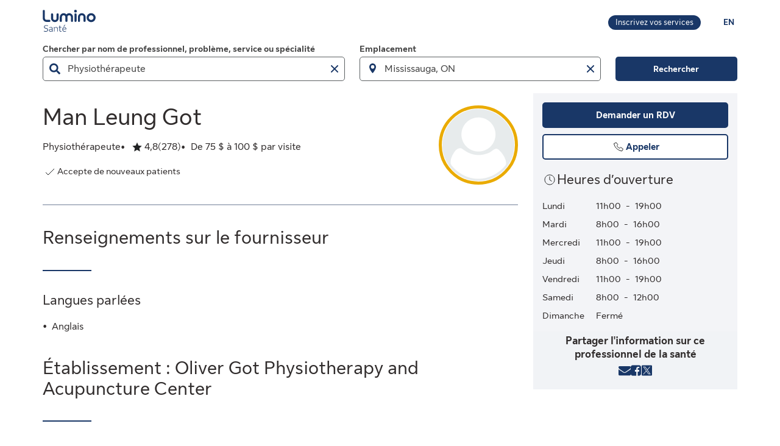

--- FILE ---
content_type: application/javascript
request_url: https://luminosante.sunlife.ca/fFt9OKs2/vi8/XHs/JdkqHjXiec/f1a7fbX4rfS8NmS71J/DWRZTi91cQc/PRAQW0/IJDA
body_size: 131677
content:
(function(){if(typeof Array.prototype.entries!=='function'){Object.defineProperty(Array.prototype,'entries',{value:function(){var index=0;const array=this;return {next:function(){if(index<array.length){return {value:[index,array[index++]],done:false};}else{return {done:true};}},[Symbol.iterator]:function(){return this;}};},writable:true,configurable:true});}}());(function(){bK();cXA();qwA();var lM=function(){return ["%7^","H$\rHT.3*Y5\r)5%\x07YN9","CQ2/NR0%<*^\"85(","(7-B","%WS03~r\"-=.*\x07q;\x3fJ\n2",".",",oV2(IH\n*7,i4(.26\x07oG9","R\x3f#KN(9+",";55","\x0731+[\"%()U","q","1=$u(%2>%\x07YN9","%\x07BM/T","/J,","25\'BT$>H^","\x00~,","VMA[h\'0._;8f3IEaG<t``","S","=,#\x00_L>\x3f\x40","5\"","","R0","(3#","qR.$Ns9 \x3fB(9","4|v]oo,s&=bB\'+","+*//\x07B`\">BJ\f/&\ne","~3$#",":(_Uw)BT9 *2%8> ^D3jBHC2\'2Zg\x3f3{)ZD4>","BN$9bH\n;;04$0:2T",";7*r\"=58#7QU6","Y\t;\"n%(syI\b]f|Q\tQuza\f\'=66T\bh\v_H%v","909Z",")03_3","R\"9]_\r87:o..0\x3f","#(/6I","0","{=_YY","R\"=58#^YO1%","/(2","]U\n2&;D#$+5","QM\x07&LC.r\bS5854(S`M\"-DT","\x07=\'",".4)\x07","\')","e","~rkgpwj_","ZU","\x00;W+0:\x3fB\t#\'$nr_1.4(UB#ghT>>;Rg0.!^yOwb\bN>;*","T\"\x3f=","\'=&;","P7(","a\")22^YO#/JH\n9 *Sg","!*S&\'(3EF>$`[\r5\"+Z&\x3f54(","R#8H_6:D\"8/","289)",":S+\x3f=","\x3f0","f","#.*\v/\vUM+YS\f","BD$\x3fAN-=\x3f;","7US.","_YR4p","CW>9DX\n0;*O$#=5!","O6<}_1","\bD]*2&","%CQ%\'.","S)*>7#`M\"-DT","\b(\x40<83*W","U/*.2","&;N3*.>\'","_Y,","Y9<d","( \'s)\x3f.2#\x00","&/8","E\"%/447QU6",".\'0B.&9","s593)fHU%+NN\n25~Y%-)(%DH8$\rQ%!p",";\x40\"%(/YU#BW( 7U>(46CU","vH;/","UU>YH\n>\'*S","P7(:","F_)\"","\'+^N","-)5%\x07YN9j](rw\t$$2/#Dv>$IUtvjnb|\x07=[lOw1GJcrm)*(20B8.Hf>\x070!","y\x00","6W5.\f4/D8BM9 ~f+>;v/","B8$KS) \x3fT+.","(=7% IO#\"HI\n/.S\"(4\'\x00X","2FM","OU\x07%","!Df6\'HJ8!","GD5gGI3","^B;\x3fI_","#CJ(\'F\"","\\\x00(","!=D.;(","\x3f8","(\x3fDI29DI0,7;U/=(.","_>\":\b","$[[56~W3\x3f966\x07U8jI_( +U3>.>f_Oz#Y_=02Sg\"2(2^B2d\'s\r|=,R\"9|/)SRDw#Y_=02Skk24(^QS%+T\f>8;U38|63\x00D\x3f+[_C=re>&>4*]YU28LN\f.vg&9/.T",".2\x3f","\'\x3f^R","5\x07C","{!p\x00\r\x3f}o|h0\b\x07\ba:$TD1-ES\t7>3X(;-)5\x07EW 2T\x40Sm`mr}kcX","!.S$\"=7QS%XT","[4=#EB\x3fBS\r(!","1:Y","BW5<\fS6>9(2","V/&X#.$ ","^R\n:&",":=*","=_U>,DY(;1X","/:;","9)0SD\x00%_Q.","LB","SM>/CN:",":37Z\"/+42\x40c6)FU:","=1=S7\x3f","EU28zS\x07(:","86\'\'XS8>YV\n32","kB\fff\x00\v","8;-","\"U\x07k557)S5","c(4))U~69TT\x001,_7\x3f5 ","F2>yS9(1X\":=5D","",",9/YB29","\x404)HV.3*_(%5%EE>$J}=$7B>","<Z29","~n=kh$","\'S&9","#","\t~7,bsn","XS8\'Hu6","\x3f4*UB#HV2;+[*(:",",D_8!","&","030Q2*;>","\t",",9/UL2$YI!%\x3fQ\t*1>","D9)B^","7d\"89/","E4#","7..6/\x00CH8$"];};var rc=function(){return ["\x6c\x65\x6e\x67\x74\x68","\x41\x72\x72\x61\x79","\x63\x6f\x6e\x73\x74\x72\x75\x63\x74\x6f\x72","\x6e\x75\x6d\x62\x65\x72"];};var KO=function(){return ["\x6c\x65\x6e\x67\x74\x68","\x41\x72\x72\x61\x79","\x63\x6f\x6e\x73\x74\x72\x75\x63\x74\x6f\x72","\x6e\x75\x6d\x62\x65\x72"];};var Sh=function(r2,U8){return r2<<U8;};var FT=function(){var KQ;if(typeof PH["window"]["XMLHttpRequest"]!=='undefined'){KQ=new (PH["window"]["XMLHttpRequest"])();}else if(typeof PH["window"]["XDomainRequest"]!=='undefined'){KQ=new (PH["window"]["XDomainRequest"])();KQ["onload"]=function(){this["readyState"]=4;if(this["onreadystatechange"] instanceof PH["Function"])this["onreadystatechange"]();};}else{KQ=new (PH["window"]["ActiveXObject"])('Microsoft.XMLHTTP');}if(typeof KQ["withCredentials"]!=='undefined'){KQ["withCredentials"]=true;}return KQ;};var cR,nk,CV,cO,DS,kG,jM,ZH,ZT,xv,lr,lN,vb,Jh,PE,G6,jD,vf,J5,dk,JG,jI,qG,Vl,SR,tb,f5,gV,Y8,nD,gA,Z5,ll,SU,Fb,KE,hr,fk,wA,TG,Y0,nN,jL,pp,cK,A0,k5,UU,Jf,Y6,D5,Yb,GN,Wp,IO,r5,FD,rV,BR,L5,H6,gM,UD,rC,BC,xb,NU,Wv,PV,BA,JI,gI,xH,vD,X8,Tl,P2,ZK,vV,l3,NC,mI,G3,Eh,T6,E2,nU,c8,Oh,w5,LC,RC,N6,cT,GC,lf,MN,A,RN,BK,rl,HD,ZR,JM,vt,j0,OD,tH,Vp,gp,gE,F,E,Yh,Bl,I2,XC,qS,DQ,Yp,q3,tp,gC,VE,R8,pk,Ap,DU,A6,t5,SD,tr,NR,Yl,MR,zr,LH,hl,rM,NE,m6,Sr,rI,Nb,EG,MA,AM,qK,nR,ff,Db,Y,sf,KR,VV,ph,ZC,P6,Jk,Bh,zl,jf,C,mE,NN,lH,UL,bA,tT,AD,tU,K2,NI,UR,AG,Qt,tK,LV,Ss,J6,fH,vI,ZA,gb,qC,lD,ER,Qr,g6,mR,FK,gG,YR,hV,YD,CN,U,wb,wH,gh,Xl,R3,bf,Ll,qA,Zs,JR,vG,IU,sp,Gl,Zk,GM,JV,Zl,IN,Mb,Cl,N2,UQ,Pl,SA,zN,Yk,Er,Dl,MT,Y5,G5,RH,gl,AL,PU,pO,Ip,FI,nb,XH,X0,fG,QE,S5,Xv,hI,cE,l5,M6,sH,NH,n6,kR,jb,vC,Dp,J2,Gr,UK,OU,Ub,cU,xC,Cr,xE,Mh,AI,UE,vT,t0,kS,JO,CG,xl,nE,Kt,LI,AT,TA,JN,sl,JU,BV,xI,zv,N8,nC,xV,lE,d5,D6,fp,ZV,hD,LE,Us,H2,J8,mO,x0,CU,HL,nQ,IH,Hp,Hb,f3,k2,D0,xN,dD,P8,jl,Lc,OI,Nt,wf,mQ,sT,ZG,PN,Gv,Ar,gR,jr,sI,qN,tA,ct,xM,l8,HK,KV,qD,Ab,xQ,kf,Vc,CO,nS,HV,RT,QL,sO,hG,V5,ql,SC,fA,WO,UV,r6,Rt,Ck,PM,p2,Pk,dA,hU,Rl,sh,Tv,Z8,AN,Dr,XU,pR,M5,hC,QG,T8,kC,DI,VC,sK,jO,vR,b8,SN,D2,HE,sN,wQ,d8,XA,cp,mN,W3,Sp,R0,fT,ls,IK,dE,HI,m5,lU,dN,lG,jk,f8,xD,XT,Lh,vS,m3,pE,Qp,Tf,E3,Ob,sC,GG,Ws,CL,jS,X5,dC,YH,MI,rb,cS,S8,gL,IA,V,Jr,mU,T3,RG,KS,dV,z8,Ot,W5,xc,J3,FC,JT,tS,YN,zV,LO,bR,UO,WE,Ep,tG,Q3,VI,Mk,E6,kN,Fr,hk,VA,kM,g5,kK,mf,Av,mr,Ff,BE,bG,Df,DH,pU,Of,Kc,TM,rS,Uf,j5,K0,YG,ES,zb,n8,fI,Bs,jp,RV,Vk,B8,qL,Hv,dI,lh,cl,ss,MH,NV,wN,Ic,UA,Pr,HH,Bc,xL,xT,Gt,ZI,wT,DK,CQ,mS,kv,Kf,v8,mH,QH,Pv,UI,OS,R5,QD,wC,CH,JA,GH,UG,wK,wG,nc,WK,tR,mA,WR,zE,YK,Tk,kV,Ls,x5,nI,VG,pK,w2,Kk,cC,rU,cs,vk,tk,O3,Xk,GK,mh,tl,vp,B0,m8,dl,VK,dK,Hl,VS,Wl,L8,fO,kE,gv,SQ,sR,k8,Yr,M3,k3,zM,mk,YA,I3,WU,WT,R,zR,Bf,F8,Hs,FU,wh,fQ,EK,Qf,AH,RE,C8,hN,Ds,DA,R6,pL,Uv,SM,Nk,jQ,OM,YS,sE,rO,B5,EI,jv,K3,kU,PQ,MK,FE,ps,FR,AC,CD,OE,Jv,TR,IT,LK,qH,rp,d0,A3,Ak,nK,OG,I5,QR,q6,Pp,Lk,QT,Lr,OT,lk,Ql,Wf,n2,K8,ON,v3,Lt,pQ,H5,Rk,jN,bb,pC,kH,kt,N3,Jb,QK,Rp,db,Gb,zI,Wh,Rb,sM,QO,KH,Ih,AK,C5,zC,z6,kI,OA,ST,z2,EA,m2,rE,X6,tI,WC,wk,pr,Qv,fS,jC,Xb,ck,Cc,qr,YL,xA,zh,XG,W8,nv,nV,lC,rT,FN,DG,w0,fl,WI,DC,QS,fv,xk,hs,SG,p5,gU,KA,mT,C3,Zb,WA,RU,RS,Q8,KT,Il,HS,nT,qb,gH,As,UT,sL,tE,B3,wM,kp,vs,TO,hv,R2,lO,Mc,HQ,AA,V3,DE,BQ,X,zU,FA,J,BT,s3,pG,Cf,hA,FH,I,Qk,NL,OR,W0,Af,dH,Ek,B2,Tr,Dt,lb,cI,KC,GE,b3,f6,Tb,Z3,S3,hf,PA,Ms,DR,U3,qI,DN,Fc,xO,Mv,Z,x8,Pf,Ul,YV,LU,XL,Vh,ZO,vl,ZS,X2,OQ,BS,EU,Q6,Pc,ml,Nl,GU,BG,Fv,SH,b0,Zv,zD,OH,kb,ME,zL,AQ,O0,wD,Hh,n0,Cv,zf,LA,F3,LR,JH,TL,XR,rN,Ch,XE,PD,Q2,ET,hp,EC,xU,NQ,pV,vM,nA,jR,B6,q8,s8,Kb,zG,fh,sA,Xc,nM,A2,Pb,RA,I0,El,L6,jt,Hf,rQ,p3,fr,p6,CR,cv,hb,PG,MG,mv,Sl,JC,VO,Q5,sS,Fh,Vb,Hk,Z6,j3,mD,GS,zp,NA,HA,T0,ZU,TV,ht,kD,RM,ZE,F0,df,qR,w6,Q0,mK,ws,gf,EV,CS,Nc,QC,g3,KL,QN,U5,bL,nG;var PH;var Bv=function(){return kk.apply(this,[C,arguments]);};var vO=function(){kr=(KD.sjs_se_global_subkey?KD.sjs_se_global_subkey.push(mp):KD.sjs_se_global_subkey=[mp])&&KD.sjs_se_global_subkey;};var rf=function WL(W2,br){'use strict';var Sc=WL;switch(W2){case DD:{kr.push(qM);var Gs=Tp(typeof r0()[fs(tf)],IS([],[][[]]))?r0()[fs(xS)](g8,HO,kR):r0()[fs(lS)](dO,US,BM);try{var gc=kr.length;var Sf=O2(O2(cb));Gs=Tp(typeof PH[r0()[fs(xf)].apply(null,[QM,sv,bQ])],mL()[WQ(Wk)].apply(null,[C0,Jp,ML,Js]))?Tp(typeof Lf()[FQ(xS)],IS('',[][[]]))?Lf()[FQ(cc)].call(null,H8,VT,YM,QM):Lf()[FQ(Ct)].apply(null,[wc,XS,j8,Or]):mL()[WQ(Ut)](kO,IM,NV,O2(O2(VT)));}catch(Yf){kr.splice(Is(gc,VT),Infinity,qM);Gs=mL()[WQ(wL)](O2(O2(VT)),C0,zQ,TS);}var Kp;return kr.pop(),Kp=Gs,Kp;}break;case g3:{kr.push(Ur);var Rs;return Rs=O2(jh(Lf()[FQ(bk)](tM,O2(cc),LM,DL),PH[mL()[WQ(S2)].apply(null,[Nh,c0,FO,YM])][r0()[fs(LM)].apply(null,[MM,rk,L0])][hL()[pf(st)](LM,lS,bt,Ov)][Tp(typeof z0()[Uk(XS)],IS([],[][[]]))?z0()[Uk(Zr)](nR,Rf,xf,O2(cc)):z0()[Uk(U2)](Th,dL,wL,Mr)])||jh(Lf()[FQ(bk)].apply(null,[tM,VT,HM,DL]),PH[mL()[WQ(S2)](IM,c0,FO,O2(O2([])))][l2(typeof r0()[fs(m0)],IS([],[][[]]))?r0()[fs(lS)].apply(null,[jc,EQ,Vv]):r0()[fs(LM)](MM,hO,L0)][Tp(typeof hL()[pf(qt)],'undefined')?hL()[pf(st)](LM,WS,bt,zS):hL()[pf(YM)](Z2,Ok,ds,O2(O2(VT)))][r0()[fs(Zh)](PS,qt,rV)])),kr.pop(),Rs;}break;case pl:{kr.push(Vs);var FS=jh(mL()[WQ(Uc)](m0,EM,MN,Ir),PH[mL()[WQ(S2)](zc,c0,Ll,O2(O2({})))])||lQ(PH[mL()[WQ(ms)](kO,MM,kE,m0)][Lf()[FQ(Uc)](AK,lS,LS,hh)],NS[Ct])||lQ(PH[mL()[WQ(ms)](zS,MM,kE,Ks)][hL()[pf(XS)](Nr,QM,MO,O2(VT))],cc);var wS=PH[mL()[WQ(S2)](GL,c0,Ll,rk)][np()[nh(EQ)](m3,g0)](mL()[WQ(tf)](DL,st,SC,Mr))[Kr()[Tc(E0)](c0,Gf,U2,HH)];var qh=PH[l2(typeof mL()[WQ(YM)],'undefined')?mL()[WQ(D8)].call(null,JD,A8,YO,tf):mL()[WQ(S2)].apply(null,[l0,c0,Ll,XS])][np()[nh(EQ)](m3,g0)](mL()[WQ(LM)].apply(null,[Ok,IL,bb,IM]))[Kr()[Tc(E0)].call(null,NT,Gf,U2,HH)];var zk=PH[mL()[WQ(S2)](O2(VT),c0,Ll,YM)][np()[nh(EQ)](m3,g0)](np()[nh(st)](wD,DL))[Kr()[Tc(E0)](l0,Gf,U2,HH)];var CT;return CT=z0()[Uk(VT)](OU,Yv,mM,zc)[z0()[Uk(l0)](MN,qc,O2(O2(VT)),Bk)](FS?Tp(typeof Lf()[FQ(Jp)],IS([],[][[]]))?Lf()[FQ(cc)](VC,O2(O2(cc)),l0,QM):Lf()[FQ(Ct)].apply(null,[qO,O2(O2(cc)),xf,Lp]):l2(typeof mL()[WQ(kO)],IS([],[][[]]))?mL()[WQ(D8)](O2({}),dS,Yv,Bk):mL()[WQ(Ut)](LQ,IM,LH,O2(O2({}))),hL()[pf(NT)](Js,Ks,n6,rt))[z0()[Uk(l0)](MN,qc,mM,dv)](wS?Tp(typeof Lf()[FQ(bk)],'undefined')?Lf()[FQ(cc)](VC,Ct,Cp,QM):Lf()[FQ(Ct)].apply(null,[Dh,O2(O2([])),Uc,hQ]):mL()[WQ(Ut)].apply(null,[dr,IM,LH,kL]),hL()[pf(NT)].apply(null,[Js,ft,n6,QM]))[z0()[Uk(l0)].call(null,MN,qc,LT,WS)](qh?Lf()[FQ(cc)].apply(null,[VC,Ov,O2(O2(cc)),QM]):mL()[WQ(Ut)](MM,IM,LH,O2(cc)),hL()[pf(NT)](Js,NM,n6,HM))[z0()[Uk(l0)](MN,qc,LM,VT)](zk?Lf()[FQ(cc)].call(null,VC,dr,cc,QM):mL()[WQ(Ut)](Z0,IM,LH,Xf)),kr.pop(),CT;}break;case dC:{var Ah=br[cb];kr.push(NM);if(PH[l2(typeof np()[nh(Jp)],IS([],[][[]]))?np()[nh(Y2)].apply(null,[bk,V0]):np()[nh(Ut)].call(null,dT,EQ)][gQ()[lL(E0)](VT,g8,p8,XS,U2)](Ah)){var M2;return kr.pop(),M2=Ah,M2;}kr.pop();}break;case v3:{kr.push(gs);var Ts=r0()[fs(xS)].call(null,g8,LQ,Xr);if(PH[mL()[WQ(ms)](PS,MM,M0,O2([]))]&&PH[mL()[WQ(ms)].apply(null,[m0,MM,M0,Wk])][np()[nh(kO)].call(null,tt,rv)]&&PH[Tp(typeof mL()[WQ(bk)],IS('',[][[]]))?mL()[WQ(ms)].call(null,cf,MM,M0,O2(O2({}))):mL()[WQ(D8)](Iv,Oc,tO,jT)][np()[nh(kO)](tt,rv)][l2(typeof Lf()[FQ(bk)],'undefined')?Lf()[FQ(Ct)](Mf,dr,j8,Cs):Lf()[FQ(zS)](kE,cc,E8,mM)]){var lc=PH[mL()[WQ(ms)](Zr,MM,M0,O2(VT))][np()[nh(kO)](tt,rv)][Lf()[FQ(zS)](kE,LQ,qt,mM)];try{var nL=kr.length;var T2=O2({});var S0=PH[l2(typeof np()[nh(cc)],'undefined')?np()[nh(Y2)].apply(null,[pT,V2]):np()[nh(js)](CM,Yc)][z0()[Uk(j8)](qp,Nh,IM,Kh)](v0(PH[np()[nh(js)](CM,Yc)][mL()[WQ(qt)].apply(null,[Zh,G8,cQ,O2(O2(cc))])](),OL))[np()[nh(m0)](sr,Et)]();PH[mL()[WQ(ms)](Y2,MM,M0,kO)][np()[nh(kO)].apply(null,[tt,rv])][Lf()[FQ(zS)].call(null,kE,O2({}),ks,mM)]=S0;var lt=l2(PH[mL()[WQ(ms)](hh,MM,M0,O2(O2({})))][np()[nh(kO)](tt,rv)][Lf()[FQ(zS)](kE,St,DL,mM)],S0);var AS=lt?Lf()[FQ(cc)].apply(null,[gD,EQ,LT,QM]):mL()[WQ(Ut)].call(null,WS,IM,DM,xS);PH[mL()[WQ(ms)].apply(null,[I8,MM,M0,D8])][np()[nh(kO)].apply(null,[tt,rv])][Lf()[FQ(zS)](kE,gr,Gf,mM)]=lc;var tv;return kr.pop(),tv=AS,tv;}catch(Zp){kr.splice(Is(nL,VT),Infinity,gs);if(Tp(PH[mL()[WQ(ms)](O2(O2(cc)),MM,M0,YM)][np()[nh(kO)].apply(null,[tt,rv])][Lf()[FQ(zS)].call(null,kE,pT,O2(O2(cc)),mM)],lc)){PH[mL()[WQ(ms)](O2(O2(cc)),MM,M0,St)][np()[nh(kO)](tt,rv)][Lf()[FQ(zS)](kE,zc,U2,mM)]=lc;}var lv;return kr.pop(),lv=Ts,lv;}}else{var pt;return kr.pop(),pt=Ts,pt;}kr.pop();}break;case L6:{kr.push(Rr);var Jc=hL()[pf(sv)](Gh,dr,dD,O2(cc));var rr=O2([]);try{var G2=kr.length;var bO=O2(O2(cb));var dh=cc;try{var GT=PH[Kr()[Tc(l0)].call(null,Uc,Qh,sv,Gk)][Lf()[FQ(bk)].call(null,sK,O2([]),bk,DL)][np()[nh(m0)].apply(null,[EL,Et])];PH[z0()[Uk(Wk)](mE,G8,Bk,I8)][r0()[fs(bk)](dv,kO,X)](GT)[np()[nh(m0)](EL,Et)]();}catch(tQ){kr.splice(Is(G2,VT),Infinity,Rr);if(tQ[z0()[Uk(Ir)].call(null,JA,EM,xS,xS)]&&l2(typeof tQ[z0()[Uk(Ir)](JA,EM,dr,Js)],l2(typeof np()[nh(Kh)],IS([],[][[]]))?np()[nh(Y2)](k0,Nr):np()[nh(Ov)].call(null,WI,NT))){tQ[z0()[Uk(Ir)](JA,EM,EQ,O2(VT))][r0()[fs(Kh)](Gf,GL,Db)](Kr()[Tc(MM)].call(null,LT,XQ,VT,L2))[mL()[WQ(c0)].call(null,O2(O2([])),Nr,N3,NM)](function(Rc){kr.push(rh);if(Rc[hL()[pf(tf)](Z0,cc,Br,O2(cc))](Lf()[FQ(dv)].call(null,FL,GL,O2(O2([])),Vt))){rr=O2(O2(DD));}if(Rc[hL()[pf(tf)](Z0,O2(VT),Br,Wk)](r0()[fs(cf)](fM,O2(O2(VT)),PL))){dh++;}kr.pop();});}}Jc=l2(dh,bk)||rr?Lf()[FQ(cc)].apply(null,[E3,hh,Iv,QM]):mL()[WQ(Ut)].apply(null,[O2(O2([])),IM,RV,O2(O2(cc))]);}catch(LL){kr.splice(Is(G2,VT),Infinity,Rr);Jc=mL()[WQ(wL)](D8,C0,LA,O2(O2([])));}var Zc;return kr.pop(),Zc=Jc,Zc;}break;case D:{kr.push(H0);if(O2(PH[mL()[WQ(S2)].apply(null,[VT,c0,U0,HM])][hL()[pf(pT)](NM,O2(VT),Hb,Iv)])){var vr=l2(typeof PH[mL()[WQ(S2)](O2(O2(VT)),c0,U0,xf)][mL()[WQ(mM)].call(null,O2(O2(VT)),Kh,Tt,Bk)],mL()[WQ(Wk)].apply(null,[Ks,Jp,Wr,TS]))?Lf()[FQ(cc)](NO,NT,pT,QM):Tp(typeof z0()[Uk(Nh)],IS([],[][[]]))?z0()[Uk(JD)](wr,ks,E0,E8):z0()[Uk(U2)](dS,MS,GL,cc);var YT;return kr.pop(),YT=vr,YT;}var Xs;return Xs=r0()[fs(xS)](g8,Ut,nt),kr.pop(),Xs;}break;case zE:{kr.push(Np);var Ik=function(dM){return WL.apply(this,[pV,arguments]);};var Hr=[np()[nh(kO)](Ac,rv),z0()[Uk(Ks)].call(null,nG,Ut,QM,U2)];var Ns=Hr[xh()[O8(WS)](Mt,Qh,lS,js,st)](function(RL){kr.push(mM);var qT=Ik(RL);if(O2(O2(qT))&&O2(O2(qT[np()[nh(S2)](At,kL)]))&&O2(O2(qT[np()[nh(S2)](At,kL)][np()[nh(m0)](Gc,Et)]))){qT=qT[l2(typeof np()[nh(Bk)],'undefined')?np()[nh(Y2)].apply(null,[JL,TS]):np()[nh(S2)](At,kL)][Tp(typeof np()[nh(st)],'undefined')?np()[nh(m0)].call(null,Gc,Et):np()[nh(Y2)].call(null,JS,rL)]();var tL=IS(l2(qT[z0()[Uk(bs)].apply(null,[SL,LS,IM,rt])](Kr()[Tc(WS)].apply(null,[EQ,Wk,wL,bT])),Ps(VT)),Sh(PH[Lf()[FQ(ms)].apply(null,[cL,js,O2(VT),Zh])](lQ(qT[z0()[Uk(bs)](SL,LS,LQ,pT)](Lf()[FQ(Ok)](qv,O2({}),GL,E0)),Ps(VT))),VT));var dQ;return kr.pop(),dQ=tL,dQ;}else{var Ev;return Ev=r0()[fs(xS)](g8,dv,fL),kr.pop(),Ev;}kr.pop();});var Rh;return Rh=Ns[np()[nh(g0)](w6,Lv)](l2(typeof z0()[Uk(l0)],IS('',[][[]]))?z0()[Uk(U2)](Zf,pv,HM,ft):z0()[Uk(VT)](mA,Yv,kL,VT)),kr.pop(),Rh;}break;case RA:{kr.push(US);var nf=r0()[fs(xS)](g8,O2(O2(VT)),N0);try{var Dv=kr.length;var q2=O2(O2(cb));if(PH[Tp(typeof mL()[WQ(LQ)],IS([],[][[]]))?mL()[WQ(ms)].apply(null,[DL,MM,hc,kO]):mL()[WQ(D8)](D8,wO,gO,Uc)][np()[nh(kO)].call(null,BL,rv)]&&PH[mL()[WQ(ms)].call(null,O2([]),MM,hc,O2(O2({})))][np()[nh(kO)](BL,rv)][cc]&&PH[mL()[WQ(ms)](U2,MM,hc,D8)][np()[nh(kO)](BL,rv)][cc][NS[Ct]]&&PH[l2(typeof mL()[WQ(JD)],'undefined')?mL()[WQ(D8)](cc,hT,xf,D8):mL()[WQ(ms)].apply(null,[cc,MM,hc,PS])][np()[nh(kO)].call(null,BL,rv)][cc][cc][hL()[pf(hh)].call(null,Jp,cc,F2,kO)]){var Os=l2(PH[mL()[WQ(ms)].apply(null,[YM,MM,hc,bv])][Tp(typeof np()[nh(xs)],IS([],[][[]]))?np()[nh(kO)].apply(null,[BL,rv]):np()[nh(Y2)].call(null,SS,pM)][NS[Ct]][cc][l2(typeof hL()[pf(qt)],IS('',[][[]]))?hL()[pf(YM)].call(null,Ec,GL,Ys,O2(O2([]))):hL()[pf(hh)].apply(null,[Jp,C0,F2,bs])],PH[mL()[WQ(ms)].apply(null,[Ov,MM,hc,O2([])])][l2(typeof np()[nh(Ok)],IS('',[][[]]))?np()[nh(Y2)].call(null,JL,zO):np()[nh(kO)].call(null,BL,rv)][cc]);var Op=Os?Lf()[FQ(cc)](RO,Mr,Ks,QM):mL()[WQ(Ut)].apply(null,[O2({}),IM,Rv,Dk]);var gT;return kr.pop(),gT=Op,gT;}else{var VM;return kr.pop(),VM=nf,VM;}}catch(RQ){kr.splice(Is(Dv,VT),Infinity,US);var Qs;return kr.pop(),Qs=nf,Qs;}kr.pop();}break;case F3:{var j2=br[cb];kr.push(TT);if(l2([Lf()[FQ(zc)](rb,O2(O2([])),O2([]),Mr),z0()[Uk(Zh)](PT,Et,PS,zS),mL()[WQ(EQ)](WS,Qh,MK,Y2)][z0()[Uk(bs)].apply(null,[UG,LS,xr,HM])](j2[l2(typeof xh()[O8(Wk)],IS([],[][[]]))?xh()[O8(Kh)].call(null,Fs,Qc,US,tM,LS):xh()[O8(HT)].apply(null,[QN,sQ,hh,Bk,wL])][Tp(typeof Kr()[Tc(l0)],IS([],[][[]]))?Kr()[Tc(HT)](gr,f0,U2,QN):Kr()[Tc(Ut)](Vt,hM,V8,TQ)]),Ps(VT))){kr.pop();return;}PH[np()[nh(Zr)].call(null,N6,Fp)](function(){var cM=O2({});kr.push(Kv);try{var Nv=kr.length;var Es=O2(DD);if(O2(cM)&&j2[xh()[O8(HT)].apply(null,[x2,sQ,ks,Bk,QM])]&&(j2[xh()[O8(HT)](x2,sQ,cc,Bk,hh)][Kr()[Tc(E0)].apply(null,[TS,Gf,U2,zQ])](l2(typeof r0()[fs(Js)],IS([],[][[]]))?r0()[fs(lS)](ZL,O2(VT),bv):r0()[fs(DL)].apply(null,[c0,ks,J3]))||j2[xh()[O8(HT)].call(null,x2,sQ,MM,Bk,rt)][l2(typeof Kr()[Tc(lS)],'undefined')?Kr()[Tc(Ut)](LS,Z0,It,Mp):Kr()[Tc(E0)].call(null,Nh,Gf,U2,zQ)](l2(typeof Lf()[FQ(Iv)],IS('',[][[]]))?Lf()[FQ(Ct)].call(null,Xp,Vt,ms,Uh):Lf()[FQ(LM)](El,O2([]),LQ,ks)))){cM=O2(O2([]));}}catch(r8){kr.splice(Is(Nv,VT),Infinity,Kv);j2[xh()[O8(HT)].apply(null,[x2,sQ,g8,Bk,O2(O2(VT))])][r0()[fs(Z0)](Nr,NT,mp)](new (PH[r0()[fs(EM)](Nh,EQ,tA)])(r0()[fs(GL)](mM,qt,EC),h8(NA,[l2(typeof np()[nh(j8)],IS([],[][[]]))?np()[nh(Y2)].call(null,GL,dc):np()[nh(XS)](dp,Yv),O2(O2(DD)),r0()[fs(QQ)](Fp,mM,Nf),O2(DD),np()[nh(Ir)].apply(null,[HI,PO]),O2(O2([]))])));}if(O2(cM)&&l2(j2[hL()[pf(US)].call(null,EM,ft,qk,QQ)],mL()[WQ(st)](O2(O2(VT)),YQ,kN,st))){cM=O2(O2([]));}if(cM){j2[xh()[O8(HT)].call(null,x2,sQ,Ut,Bk,Zr)][r0()[fs(Z0)].apply(null,[Nr,O2(O2(VT)),mp])](new (PH[r0()[fs(EM)](Nh,JD,tA)])(z0()[Uk(cf)](hN,mM,Z0,PS),h8(NA,[np()[nh(XS)](dp,Yv),O2(O2({})),r0()[fs(QQ)].apply(null,[Fp,XM,Nf]),O2({}),np()[nh(Ir)](HI,PO),O2(O2([]))])));}kr.pop();},cc);kr.pop();}break;case YU:{kr.push(Gk);if(PH[mL()[WQ(S2)].apply(null,[xr,c0,cK,QQ])][gQ()[lL(Ok)].call(null,Iv,TS,bc,KM,wL)]){if(PH[z0()[Uk(Wk)].apply(null,[HV,G8,O2([]),Wk])][l2(typeof z0()[Uk(WS)],IS([],[][[]]))?z0()[Uk(U2)](ZQ,lS,LQ,mM):z0()[Uk(hh)](FR,Hc,O2({}),O2(O2([])))](PH[mL()[WQ(S2)](NT,c0,cK,YM)][gQ()[lL(Ok)].apply(null,[St,xS,bc,KM,wL])][Lf()[FQ(bk)](YG,IM,HT,DL)],kT()[nO(NM)].call(null,U2,rt,IM,xV))){var Vr;return Vr=Lf()[FQ(cc)](VA,Wk,Wk,QM),kr.pop(),Vr;}var zT;return zT=z0()[Uk(JD)](qA,ks,LQ,O2(O2({}))),kr.pop(),zT;}var kQ;return kQ=r0()[fs(xS)](g8,D8,O3),kr.pop(),kQ;}break;case z5:{kr.push(D8);try{var OO=kr.length;var t8=O2(O2(cb));var If=NS[Ct];var IQ=PH[z0()[Uk(Wk)].apply(null,[nr,G8,YM,Mr])][z0()[Uk(hh)](Ec,Hc,Gh,LM)](PH[z0()[Uk(Bk)](DO,PO,VT,O2(O2(VT)))],kT()[nO(Ok)](Wk,ms,C0,J0));if(IQ){If++;if(IQ[Lf()[FQ(Ut)](G0,qt,Vt,qc)]){IQ=IQ[Lf()[FQ(Ut)].call(null,G0,NM,sv,qc)];If+=IS(Sh(IQ[r0()[fs(cc)].apply(null,[US,sv,AO])]&&l2(IQ[r0()[fs(cc)](US,IM,AO)],VT),VT),Sh(IQ[r0()[fs(sv)](EM,QQ,EO)]&&l2(IQ[r0()[fs(sv)].apply(null,[EM,bv,EO])],kT()[nO(Ok)](Wk,ms,rt,J0)),Ct));}}var VL;return VL=If[np()[nh(m0)](M8,Et)](),kr.pop(),VL;}catch(f2){kr.splice(Is(OO,VT),Infinity,D8);var GO;return GO=r0()[fs(xS)].call(null,g8,wL,Gp),kr.pop(),GO;}kr.pop();}break;case pV:{var dM=br[cb];kr.push(qf);var qs;return qs=PH[z0()[Uk(Wk)](Xh,G8,Ut,JD)][z0()[Uk(hh)](xU,Hc,O2([]),Kh)](PH[mL()[WQ(ms)].call(null,NM,MM,Fk,Up)][np()[nh(XM)](BA,HM)],dM),kr.pop(),qs;}break;case AC:{var Sv=br[cb];var hS=br[DD];kr.push(q0);var vQ=kh(null,Sv)?null:gk(mL()[WQ(Wk)].call(null,LT,Jp,ZD,O2(VT)),typeof PH[Tp(typeof xh()[O8(Nh)],IS([],[][[]]))?xh()[O8(cc)].call(null,dL,zs,mM,Bk,Iv):xh()[O8(Kh)].call(null,ZM,P0,E0,lT,I8)])&&Sv[PH[l2(typeof xh()[O8(Ok)],IS(l2(typeof z0()[Uk(cc)],IS([],[][[]]))?z0()[Uk(U2)](Bp,lS,O2({}),ft):z0()[Uk(VT)](lp,Yv,tf,O2(O2({}))),[][[]]))?xh()[O8(Kh)].apply(null,[Vf,hh,Iv,s2,LS]):xh()[O8(cc)].apply(null,[dL,zs,g0,Bk,Vt])][z0()[Uk(NM)].apply(null,[MO,Z0,jT,Dk])]]||Sv[z0()[Uk(Gf)](bh,IM,O2(O2({})),g0)];if(gk(null,vQ)){var C2,vh,UM,g2,MQ=[],wv=O2(cc),Ef=O2(NS[VT]);try{var gS=kr.length;var XO=O2([]);if(UM=(vQ=vQ.call(Sv))[l2(typeof mL()[WQ(Wk)],IS('',[][[]]))?mL()[WQ(D8)].call(null,hO,Ph,Sk,HT):mL()[WQ(ks)].apply(null,[E0,YM,pS,WS])],l2(cc,hS)){if(Tp(PH[z0()[Uk(Wk)].call(null,Gp,G8,O2(cc),bk)](vQ),vQ)){XO=O2(O2([]));return;}wv=O2(VT);}else for(;O2(wv=(C2=UM.call(vQ))[l2(typeof xh()[O8(E0)],'undefined')?xh()[O8(Kh)](bS,DT,wL,WM,EM):xh()[O8(D8)](Dc,c2,E0,bk,NM)])&&(MQ[Tp(typeof hL()[pf(Mr)],IS([],[][[]]))?hL()[pf(Bk)](qQ,Zr,FM,m0):hL()[pf(YM)].call(null,Rv,O2({}),bS,O2(O2({})))](C2[l2(typeof Lf()[FQ(EQ)],'undefined')?Lf()[FQ(Ct)](p0,zS,Ov,At):Lf()[FQ(Ut)].call(null,wp,rk,Nh,qc)]),Tp(MQ[r0()[fs(cc)].call(null,US,O2({}),cr)],hS));wv=O2(NS[Ct]));}catch(rs){Ef=O2(cc),vh=rs;}finally{kr.splice(Is(gS,VT),Infinity,q0);try{var th=kr.length;var SO=O2(DD);if(O2(wv)&&gk(null,vQ[Lf()[FQ(Ok)].apply(null,[BO,O2(O2(VT)),Uc,E0])])&&(g2=vQ[Lf()[FQ(Ok)](BO,Zr,O2(O2(cc)),E0)](),Tp(PH[z0()[Uk(Wk)](Gp,G8,Bk,O2(VT))](g2),g2))){SO=O2(cb);return;}}finally{kr.splice(Is(th,VT),Infinity,q0);if(SO){kr.pop();}if(Ef)throw vh;}if(XO){kr.pop();}}var vc;return kr.pop(),vc=MQ,vc;}kr.pop();}break;case X5:{kr.push(bp);throw new (PH[l2(typeof z0()[Uk(S2)],IS('',[][[]]))?z0()[Uk(U2)].apply(null,[GQ,bM,zS,C0]):z0()[Uk(g0)](Ht,Uc,Vt,S2)])(l2(typeof hL()[pf(cc)],'undefined')?hL()[pf(YM)](Wc,hh,vv,O2(O2(cc))):hL()[pf(QQ)].call(null,jT,Iv,ZU,O2(O2(cc))));}break;case tl:{kr.push(LT);var JQ=r0()[fs(xS)](g8,S2,TQ);try{var VQ=kr.length;var vL=O2([]);JQ=PH[z0()[Uk(US)].call(null,Jp,hO,rt,O2(cc))][Lf()[FQ(bk)].apply(null,[Wt,m0,Ct,DL])][mL()[WQ(Dk)](D8,kL,AZ,O2({}))](Lf()[FQ(mM)](QM,PS,Xf,St))?Lf()[FQ(cc)](BB,rt,O2(cc),QM):Tp(typeof mL()[WQ(hO)],'undefined')?mL()[WQ(Ut)](O2(VT),IM,Gj,bs):mL()[WQ(D8)].call(null,Mr,Dx,bF,EM);}catch(cw){kr.splice(Is(VQ,VT),Infinity,LT);JQ=l2(typeof mL()[WQ(js)],'undefined')?mL()[WQ(D8)](Ov,OF,nW,Up):mL()[WQ(wL)](NT,C0,JB,HM);}var tF;return kr.pop(),tF=JQ,tF;}break;case qC:{kr.push(Ld);PH[l2(typeof z0()[Uk(wL)],'undefined')?z0()[Uk(U2)].call(null,qq,pP,Ct,U2):z0()[Uk(Bk)](w1,PO,Xf,xr)][xh()[O8(Ok)].call(null,Bd,gj,Ir,g0,xf)](kT()[nO(Nh)](Ut,dq,JD,gq),function(j2){return WL.apply(this,[F3,arguments]);});kr.pop();}break;case B6:{var p1=br[cb];var P1=br[DD];kr.push(Zh);if(kh(P1,null)||lQ(P1,p1[l2(typeof r0()[fs(Jp)],'undefined')?r0()[fs(lS)].call(null,CB,O2([]),qW):r0()[fs(cc)].apply(null,[US,QM,t9])]))P1=p1[r0()[fs(cc)](US,dv,t9)];for(var IX=cc,IB=new (PH[np()[nh(Ut)].call(null,zt,EQ)])(P1);g1(IX,P1);IX++)IB[IX]=p1[IX];var MF;return kr.pop(),MF=IB,MF;}break;case UN:{kr.push(BY);try{var lx=kr.length;var Gg=O2(DD);var YW=cc;var Aw=PH[l2(typeof z0()[Uk(Ut)],'undefined')?z0()[Uk(U2)].call(null,B7,fF,YM,HT):z0()[Uk(Wk)].apply(null,[pw,G8,Ks,bk])][z0()[Uk(hh)](Jw,Hc,Cp,tf)](PH[hL()[pf(EQ)](EQ,D8,GE,zS)][Lf()[FQ(bk)].call(null,Sk,rk,qt,DL)],z0()[Uk(pT)](FN,Lv,hh,Ov));if(Aw){YW++;O2(O2(Aw[np()[nh(S2)].call(null,px,kL)]))&&lQ(Aw[np()[nh(S2)](px,kL)][np()[nh(m0)].call(null,jd,Et)]()[z0()[Uk(bs)](Mg,LS,U2,Vt)](np()[nh(hh)](jN,JD)),Ps(VT))&&YW++;}var ww=YW[np()[nh(m0)](jd,Et)]();var pF;return kr.pop(),pF=ww,pF;}catch(kw){kr.splice(Is(lx,VT),Infinity,BY);var jg;return jg=r0()[fs(xS)].apply(null,[g8,l0,Sj]),kr.pop(),jg;}kr.pop();}break;case HH:{var G9=br[cb];var tB;kr.push(Hm);return tB=PH[Tp(typeof z0()[Uk(qQ)],'undefined')?z0()[Uk(Wk)](HA,G8,Bk,cf):z0()[Uk(U2)](Yd,DM,LM,O2(VT))][np()[nh(LT)](jD,YM)](G9)[xh()[O8(WS)].apply(null,[EV,Qh,QM,js,j8])](function(PW){return G9[PW];})[cc],kr.pop(),tB;}break;case rI:{kr.push(Em);var cB=Tp(typeof r0()[fs(lS)],'undefined')?r0()[fs(xS)](g8,O2(O2(VT)),V1):r0()[fs(lS)](b1,EQ,Fs);try{var vg=kr.length;var xY=O2([]);if(PH[mL()[WQ(ms)](O2(O2(cc)),MM,H0,Iv)][Tp(typeof np()[nh(XM)],IS([],[][[]]))?np()[nh(kO)](Nj,rv):np()[nh(Y2)].call(null,ds,BO)]&&PH[Tp(typeof mL()[WQ(c0)],IS('',[][[]]))?mL()[WQ(ms)](O2(cc),MM,H0,EQ):mL()[WQ(D8)].apply(null,[rt,CY,r1,Ov])][np()[nh(kO)](Nj,rv)][NS[Ct]]){var IW=l2(PH[mL()[WQ(ms)](c0,MM,H0,ks)][Tp(typeof np()[nh(Ks)],IS([],[][[]]))?np()[nh(kO)].apply(null,[Nj,rv]):np()[nh(Y2)].call(null,RZ,zB)][gQ()[lL(bv)].apply(null,[Z0,O2(O2([])),Ew,gj,bk])](NS[bv]),PH[Tp(typeof mL()[WQ(C0)],IS('',[][[]]))?mL()[WQ(ms)](LM,MM,H0,l0):mL()[WQ(D8)].apply(null,[bs,QP,N1,l0])][np()[nh(kO)].apply(null,[Nj,rv])][cc]);var Gd=IW?Lf()[FQ(cc)].call(null,sZ,Zr,Dk,QM):mL()[WQ(Ut)](Nh,IM,Aj,O2([]));var gt;return kr.pop(),gt=Gd,gt;}else{var k1;return kr.pop(),k1=cB,k1;}}catch(fj){kr.splice(Is(vg,VT),Infinity,Em);var Tq;return kr.pop(),Tq=cB,Tq;}kr.pop();}break;case ZI:{kr.push(r1);var Ex=r0()[fs(xS)].call(null,g8,bk,cR);try{var vw=kr.length;var QW=O2({});Ex=Tp(typeof PH[hL()[pf(Zr)].call(null,J0,NT,d9,rk)],mL()[WQ(Wk)].apply(null,[Gf,Jp,gO,O2(O2(VT))]))?Lf()[FQ(cc)].apply(null,[Fw,O2(O2(VT)),LM,QM]):mL()[WQ(Ut)](LT,IM,V,m0);}catch(rd){kr.splice(Is(vw,VT),Infinity,r1);Ex=mL()[WQ(wL)].call(null,Nh,C0,Tt,GL);}var Sq;return kr.pop(),Sq=Ex,Sq;}break;case sE:{kr.push(RB);try{var LF=kr.length;var rj=O2(O2(cb));var tx=new (PH[mL()[WQ(S2)].call(null,O2(O2({})),c0,Qc,PS)][r0()[fs(LM)].apply(null,[MM,Zr,hB])][hL()[pf(st)].call(null,LM,lS,dx,Z0)][z0()[Uk(Zr)].call(null,SA,Rf,xS,LQ)])();var vY=new (PH[mL()[WQ(S2)](O2(O2(cc)),c0,Qc,hh)][r0()[fs(LM)].apply(null,[MM,O2([]),hB])][hL()[pf(st)](LM,g0,dx,IM)][r0()[fs(Zh)](PS,xs,Ub)])();var Bm;return kr.pop(),Bm=O2(DD),Bm;}catch(q7){kr.splice(Is(LF,VT),Infinity,RB);var t7;return t7=l2(q7[z0()[Uk(js)].apply(null,[Q5,js,Bk,hh])][l2(typeof r0()[fs(Cp)],IS('',[][[]]))?r0()[fs(lS)](Dd,xS,V8):r0()[fs(sv)](EM,WS,rZ)],Tp(typeof z0()[Uk(ks)],IS('',[][[]]))?z0()[Uk(g0)].call(null,PZ,Uc,kO,Js):z0()[Uk(U2)].apply(null,[V0,Ok,kO,O2(O2(VT))])),kr.pop(),t7;}kr.pop();}break;}};var s7=function(hY,xF){var xq=PH["Math"]["round"](PH["Math"]["random"]()*(xF-hY)+hY);return xq;};var mF=function(){Gz=["c7\x40UU5D","R\x07&J",")S%E8-^-","_O\t","F","W9\vD7j7D8","#X 0R","\\\r A8X","Q._\x002&M2$Q<R\x07","&yknZ$zSm=Ze`vfIU","P+FR\x00","D$X;6T ","Q8*B\x07\"^P-\rS\x07","\x3fHG","+*4\\!]:D2\x00-Z ","(A\x3f{&}1","W\x00+t!U","+U\x3f",":J","X12`G-AP!:[5&\\G~I|F\ru}2Sy7sVq\vSD","I)d-\x00e6I3 \x409\vS",":T*","W>S","*\x40$6P61M","\'\\$X8","Lx4\rZ 7s54\t\r4u u0F\x404sh4S\b+w53 W4u\r#\"vRvf\r8Z,cCr|=\f]02ll,\x3fcGP\b0tD$v3G-!g\r4\fl70|8w&!\v0<S\bw%4\t$7W;E-\x404\n$v\r8~&4k\'CX94Q0h4\x07Hew54x478u1!J48u\r8u\r/vm\'0~*S4-^> 0u8w\x3f\t\t$8P\v\x40b=\tI(M\r6c64qDBq\r8g54pF0ub0uLX;x4.\x3f]{8t\rEx6!\x40l\x3f8r\x074{ 3u\r:RE-0x\x3fq08u!J4 u\rxEx2\'6b9#&^0\x000u\b`\x07$px40u+X64z)Q\r8g54(wu u\x07  R;3+s;R0<\f$\x000uM^64zt)`cg54-]#r0p};w56\"U#0B8w511W4u\r3\"\'\b4v4u\r(w54a\'0~*4{^42n8Z:0x-\ru<w5oB5f\r8p;B}\'0~\'/S4 M00_tK51x4v\r8u !J48u\r8[0/pu\'0~44 M00Z<57:\t$2`|)E5=k4;l\fA57|4\rNw6\fsh4\x00\nw<9x4Cgw64zX\r(w57x65d\x3f8x14\v\v0\x3f(Ll#/-X2)+U!\rE!\'O\r7M/pE-]\' 9X\\=0x\x3f<#{;8t54mq0v\r8q!F\x40DZy(s54\r0+\x00\r;w56}%0uT3)c!\f0<w5$x7+D.dz|4\x076~8 a\x07\f]03\x07Io,\x3fso=\b\buMw64~ v#M-.\x40|4 e\r8[&#-^4\x000u-R<\x3f3[#u8t3,X70wIf\x074h4\r\bQ50x\x3f\";w50x4)b9w64z#tQ\r8g54-{:p q\r8g%4RLFu\b+w56&x40u\"3sD$v3G-!g\r4\fl70q\t8w>FLAS\r<w5\x3fqj:20Z+=d54\tC,0u8w7(m\'0n\x3f#aA\'~<0e8w;*A1&0u\r8rG%\x4040p.U14sFe\r8X:^6 0u8w/\n\t$4W/L1\nx\x400u\rn\r4x1,q\r8b10x\x3f\'S8wL\t$6V\v/C.FV8\"4q\r8|,(`\fY~8w54OB<0u\r=S#x4Ba+(w5\rP8\"2Q\r8g54-c<u u\t~\"\"}<De\r8w-:x45]<Mw|4;NT>$x40z\x40g%4W;,BC\x00\x00w54\x00\n%\f0u\rf.Fk4;qRA57|4zNw6\fsh4(N\nw<9x4\'egwx4+~{8t\rEx6x\x3f8~8\'x\x3f6 Q;8U\x000x\x00\x40\r;OD$z.\x07G\r1z&4s ZC\rB14R\x40\tFu\x00%4\x00jE+u5d54\tH\' u|(w57x65d\x3f8x14\v\'5Dx8t54\nc2|PHZk4\x40^/`o3\'6b8#aAE^1)0e\r;t54\x00hE\ruMph\\7Ep|Y7x6\vd\x3f8w%4|D-s&+w5\x3fj!\f0Z+8s54w,#[|(w0,q\x00\bp 8g57x4\'a\nw>A\x00{42P|E5\x3fw{\"\x00Q\v\fQ14k;)f#Ig52 T30+su\r{1/x$0yMw64|!7-7s57c\'C\r54Q0h4\x076S8w\x3f*4wMw64|!7-7s57\vw\r&e58y!7x2 0Dx8X>&x40v\tH^2)k4\x3fC.JU\r4\fl70}-;w56C%\vSuA{48W\v\x3fOGs+%X\r(w77x6\vd\x3f8|\x4076h$0X=$x5\r=O54;\" u\r{M$x4\x07&f5;w56\t=0vl,\'[2nLE\t\f#7Zp\x00/p7=Fm\r8w53sA\b>C\r8wZ,{42V\t1E5%\nx4\'8w7#i\f0u\n=0x\x3f P\t8r3o3;e /c&#zv!u#r~<$x40b;Q\r!\x000ux0v.\ns54\tz,\" u\rR>25p40lQ%4R;\x07Ae\r1o39c#\"g0t\fBx40r=L7x6!B\x3f8w%4lC 0u8t;sZ)ng,t54|4;a#57x2Bf5aAvh00e8w,2&x40v 7/L/n$v\r8s2$h4f\bNw50x\x3f x8t54\x00mE3u8t64z#t(U8w7#r[0e\r8Z\"-^4\x000ub x4\x004u\r3y\'^4x\"(q\r8|;&z|4\x07L [E\"}<\x07\tp/8w54Q\"##u\r<A64z!.U8w7!(O!l58w52sAAe\r:oD!0x\x3fq6v\r8u-E|;20u\r8^1/pu\'0~/C4 M00X\x3f57:\t$2W|-E5=k4;`\fA57|4n\tNw6\fsh4_\nw5$xp=v\r8u-E\x404 u\rZ#Bx00~~*w%4W/\fAe\r>T3#6cFy+<s54\tS\'\x00(M\rs56.w)~\b&a$<0{;w54x4$f)w64z&Q\r3\x3f$x00\\; n>l0{;w5<x4$fs54\tJ$ u\rd2!\nt00~6+y4x4`<w5\x3fk\b4u\r3|\"wx\"\x00Q\r8g56\v{&z *aAEvh00Dx=$x7`s54\tm,0u8w7$.p00~~*0x\x3f#f#<w5\x3f\toq0Z+\bS54x6\r3\\/x&\fEp q\r8F\x40=sM\x000ud;{42P\'d54J/DZ(>Q\r4h4n\t;w56\v<\x000ud:%,W4u\r+x--VE0p.|8$} u+Q%4W/\x07Fu\r<w5\x3fqj40u\"#t\x00\\65Eu8w=\f&CbX h4S\r<w5\'\r`-8r-\"\tC8\"5X\r(w68$|00~\t4N0x\x3f\x00<;8%$x\v4\x07;5O54~14u\r8g54(M\x3fr0u\t8w2\rx4 \fl3Lp\t$4m!H^\n{E0|/Jd-k &\v}>F\x404x4$\x07\x00W#\x40-\f$\x000u(w5 u\\4 uxD.U\x00Za8w1x4_\nw>A\t$2g|NE54x4(r|(w3o\x00Bf#4Q10x\x3f\t%GJw54z!!W8<w5\tjB0q\r8|F&\r|4\x07L [E\"}<\x073u\r:eDC&x40u!\tpD$~,w\\/pD8$} uQ7\x00IA3u\r0U33:ZG;V\"-Z5$z\'\" u\r|\'Bx00~~*w%4W\x3f<S\t<w5\x3fj\'*4u\r3z\'4xL u\rB;F4u\f0u\tw%4R$\x3f3u\r:eD\"{42`6E5%\x4040~-g57-]\'f:14\x00n\x40-Y o,\'5Z(Cu\r8w5\x409\b4wf\r8|-\'\fN4u u#g%4RMwFu\bHw8tx4;S&\nw54/M:20u\r#a4h4\f~\x40g:\rx$0u\n%4\x00Z#u\v","#[\x000\\*Z","/_7n!\\","0","6+K(=pT#*\\ ","$G)","[/B-","\"S","","])S-\rS","RQ\x07*\x40 `","U(\t","7S%\nB\x07K1W#~\'U7","QM)Y)\rD\r","5V&a0","5D","6QZ#\rU5X,)CU5X0#\x00\f3\\UF!E\x07,W;$Q","&]\x3f9Q-\te&","R!M$V*_\'UQl\nB-^U1. V /X\x00*We\\-\vW&KeA8\n_cVe\\)Yz*WDeU\"SZ",";","V\tZ)","&M","xA","",">Q-","X\x07\"","F)C","J7Z+","V&]/","V&U\x00",".\vS","$X","5\\\x076","dPUW1B)YU&dU8","&F7V*","(] ","J$","&i!]\x07,\x07Q>&i1","*J%$U!0X/P","e\ru3","\x007","*]\x07,\x07Q>&S/L1","$\\\x00Q!X\x007:p","UX* D#E\"C5W5[/f%7Y%\nS","A8U3U1","0J6","3L\x07","\r3V\x071","+U","j_SI","S6\x40DvDu","8","&F5","w\x07\"\x40"," v>\x40&*^$","\"jD(","U/i$\x40#","/","Z\'O\x07&J","+","6Z G",".","X)S\n]!<Q","[\"\vS:J$Q/W&","\rS","6T7V ","dD-M1[\"C1M\x07$\x40e",".\fB\x00-","\vD4","m4\x07.}\b","Y6C","\x07","!P(\x40>U5%\nW)S$\r","0M1G","W!:I\x07\x40!E","Q8-_,L",";T\x07*O7",".I ]#","**W*Q","!k-Y%,X+U{OFu&X*O,U","Q\f5\x40","!K3","!Z","F8\r","8$\\","Y","<Q/L\x07","S+M","Z#T","5A+X\x07","A.Z","*D#\nS","(.Q\"","D ","&Z8X","B&7K+","5y%Y#&K,Z","k!!Q)\vu-\\1[\"","V)U(X","^(p7\"]+W","\x07X","LA$\x40v"];};var kh=function(Fz,Aq){return Fz==Aq;};var Sx=function(bg){if(PH["document"]["cookie"]){var Sd=""["concat"](bg,"=");var zx=PH["document"]["cookie"]["split"]('; ');for(var Km=0;Km<zx["length"];Km++){var Gm=zx[Km];if(Gm["indexOf"](Sd)===0){var fw=Gm["substring"](Sd["length"],Gm["length"]);if(fw["indexOf"]('~')!==-1||PH["decodeURIComponent"](fw)["indexOf"]('~')!==-1){return fw;}}}}return false;};var Qd=function(){if(PH["Date"]["now"]&&typeof PH["Date"]["now"]()==='number'){return PH["Date"]["now"]();}else{return +new (PH["Date"])();}};var fg=function Kg(QF,dg){'use strict';var K7=Kg;switch(QF){case rI:{var mt=dg[cb];kr.push(Y9);var Lx=mt[xh()[O8(WS)](A7,Qh,Up,js,S2)](function(G9){return rf.apply(this,[HH,arguments]);});var bP;return bP=Lx[np()[nh(g0)](pG,Lv)](hL()[pf(NT)].apply(null,[Js,C0,IU,ft])),kr.pop(),bP;}break;case ZI:{kr.push(Wm);try{var JF=kr.length;var Ig=O2(DD);var FX=IS(IS(IS(IS(IS(IS(IS(IS(IS(IS(IS(IS(IS(IS(IS(IS(IS(IS(IS(IS(IS(IS(IS(IS(PH[Tp(typeof Lf()[FQ(Xf)],IS('',[][[]]))?Lf()[FQ(ms)](Vw,I8,dv,Zh):Lf()[FQ(Ct)](hF,Dk,Ir,Jt)](PH[mL()[WQ(ms)](QM,MM,r1,zS)][mL()[WQ(Yv)](DL,XS,Ec,O2(O2(cc)))]),Sh(PH[l2(typeof Lf()[FQ(Yv)],'undefined')?Lf()[FQ(Ct)](ZZ,O2(O2({})),O2([]),b7):Lf()[FQ(ms)](Vw,HM,Ov,Zh)](PH[mL()[WQ(ms)].call(null,HO,MM,r1,dv)][np()[nh(J0)](G1,Qh)]),VT)),Sh(PH[Lf()[FQ(ms)](Vw,Zh,bs,Zh)](PH[l2(typeof mL()[WQ(xr)],IS([],[][[]]))?mL()[WQ(D8)](LQ,qc,NB,Wk):mL()[WQ(ms)](kO,MM,r1,Bk)][Lf()[FQ(Vt)](GW,O2(cc),EQ,st)]),Ct)),Sh(PH[l2(typeof Lf()[FQ(Ks)],IS('',[][[]]))?Lf()[FQ(Ct)](kg,E8,Kh,px):Lf()[FQ(ms)].apply(null,[Vw,Up,NM,Zh])](PH[l2(typeof mL()[WQ(mM)],IS('',[][[]]))?mL()[WQ(D8)].call(null,O2(O2([])),Wk,zw,zS):mL()[WQ(ms)](EM,MM,r1,xr)][mL()[WQ(PO)](Vt,fM,Tw,bv)]),js)),Sh(PH[Lf()[FQ(ms)](Vw,WS,EM,Zh)](PH[np()[nh(js)](Wx,Yc)][Lf()[FQ(jT)](VE,qc,Cp,cc)]),bk)),Sh(PH[Lf()[FQ(ms)](Vw,Kh,Bk,Zh)](PH[Tp(typeof mL()[WQ(M1)],'undefined')?mL()[WQ(ms)](zS,MM,r1,bk):mL()[WQ(D8)].call(null,rt,W1,LS,S2)][hL()[pf(kF)](St,bk,KC,c0)]),Ut)),Sh(PH[Lf()[FQ(ms)](Vw,O2(VT),E8,Zh)](PH[mL()[WQ(ms)].apply(null,[Mr,MM,r1,St])][np()[nh(Rf)](pM,D8)]),Bk)),Sh(PH[Lf()[FQ(ms)](Vw,m0,O2(O2([])),Zh)](PH[mL()[WQ(ms)].call(null,bk,MM,r1,O2(O2({})))][mL()[WQ(dr)].call(null,Mr,GL,sF,NT)]),U2)),Sh(PH[Lf()[FQ(ms)](Vw,Mr,Ok,Zh)](PH[mL()[WQ(ms)](tf,MM,r1,jT)][z0()[Uk(PS)].apply(null,[VG,HO,rt,O2(O2([]))])]),sv)),Sh(PH[Lf()[FQ(ms)](Vw,GL,xr,Zh)](PH[mL()[WQ(ms)](XM,MM,r1,g0)][mL()[WQ(k0)].call(null,mM,NT,dZ,Xf)]),S2)),Sh(PH[Lf()[FQ(ms)](Vw,Z0,NM,Zh)](PH[l2(typeof mL()[WQ(US)],IS([],[][[]]))?mL()[WQ(D8)].apply(null,[ms,RO,Kd,kL]):mL()[WQ(ms)](E8,MM,r1,O2({}))][hL()[pf(pj)].call(null,Kh,ms,ng,bv)]),Y2)),Sh(PH[Lf()[FQ(ms)](Vw,QQ,Jp,Zh)](PH[mL()[WQ(ms)](Ct,MM,r1,O2(VT))][Lf()[FQ(Fp)](qm,xs,O2(cc),PS)]),Kh)),Sh(PH[Lf()[FQ(ms)](Vw,O2([]),U2,Zh)](PH[mL()[WQ(ms)](lS,MM,r1,S2)][Lf()[FQ(qQ)].apply(null,[NW,c0,O2([]),LT])]),D8)),Sh(PH[Lf()[FQ(ms)](Vw,TS,Nh,Zh)](PH[l2(typeof mL()[WQ(NT)],IS('',[][[]]))?mL()[WQ(D8)].call(null,O2(VT),jw,zW,Uc):mL()[WQ(ms)](g0,MM,r1,GL)][r0()[fs(W9)](ft,Gf,Wg)]),Wk)),Sh(PH[Lf()[FQ(ms)].apply(null,[Vw,O2(O2(cc)),Vt,Zh])](PH[Tp(typeof mL()[WQ(dv)],IS('',[][[]]))?mL()[WQ(ms)].call(null,I8,MM,r1,Ks):mL()[WQ(D8)].apply(null,[DL,F1,Qg,O2([])])][mL()[WQ(zs)].call(null,LQ,x7,Z3,O2(O2(VT)))]),Ov)),Sh(PH[Lf()[FQ(ms)](Vw,j8,St,Zh)](PH[mL()[WQ(ms)].call(null,HT,MM,r1,cf)][np()[nh(zs)].apply(null,[cQ,XM])]),Dk)),Sh(PH[Lf()[FQ(ms)](Vw,WS,wL,Zh)](PH[mL()[WQ(ms)](xS,MM,r1,Gh)][r0()[fs(kd)].apply(null,[W9,QM,rh])]),g0)),Sh(PH[Tp(typeof Lf()[FQ(D8)],IS('',[][[]]))?Lf()[FQ(ms)](Vw,bv,Zr,Zh):Lf()[FQ(Ct)](Ym,S2,St,Hw)](PH[mL()[WQ(ms)](O2(O2(VT)),MM,r1,O2(O2([])))][EP()[M9(gr)].call(null,QX,Dk,Lg,NM)]),wL)),Sh(PH[Lf()[FQ(ms)].call(null,Vw,Vt,O2(O2(cc)),Zh)](PH[mL()[WQ(ms)](Vt,MM,r1,m0)][kT()[nO(PS)].apply(null,[Y2,qc,jT,Vx])]),KD[l2(typeof kT()[nO(WS)],IS([],[][[]]))?kT()[nO(bk)](KZ,DM,XS,Kj):kT()[nO(qt)].apply(null,[bk,xj,xf,Bg])]())),Sh(PH[Lf()[FQ(ms)](Vw,pT,Ct,Zh)](PH[mL()[WQ(ms)](O2(O2(cc)),MM,r1,qt)][EP()[M9(S2)].call(null,Vx,Wk,rm,I8)]),NS[Mr])),Sh(PH[Lf()[FQ(ms)](Vw,Mr,TS,Zh)](PH[Tp(typeof mL()[WQ(IM)],IS([],[][[]]))?mL()[WQ(ms)](O2([]),MM,r1,O2(cc)):mL()[WQ(D8)](kL,It,UX,O2(O2(cc)))][Lf()[FQ(c1)](sg,E8,LM,rv)]),NS[I8])),Sh(PH[Lf()[FQ(ms)](Vw,bv,gr,Zh)](PH[mL()[WQ(ms)](cc,MM,r1,Ir)][np()[nh(rv)](SG,sv)]),rt)),Sh(PH[Lf()[FQ(ms)].apply(null,[Vw,O2(O2({})),O2(O2(VT)),Zh])](PH[mL()[WQ(ms)].call(null,Js,MM,r1,Ut)][kT()[nO(xs)].apply(null,[l0,U9,D8,rP])]),l0)),Sh(PH[Lf()[FQ(ms)].call(null,Vw,hh,C0,Zh)](PH[EP()[M9(Bk)].apply(null,[Bg,Bk,kL,JD])][mL()[WQ(sv)](m0,rt,gg,O2([]))]),MM)),Sh(PH[Lf()[FQ(ms)].call(null,Vw,O2(O2(VT)),LM,Zh)](PH[np()[nh(js)](Wx,Yc)][np()[nh(Yv)](L1,Nr)]),E0));var cz;return kr.pop(),cz=FX,cz;}catch(qZ){kr.splice(Is(JF,VT),Infinity,Wm);var XX;return kr.pop(),XX=NS[Ct],XX;}kr.pop();}break;case S3:{kr.push(Bq);var AY=PH[l2(typeof mL()[WQ(Cp)],IS('',[][[]]))?mL()[WQ(D8)](O2({}),gO,nt,C0):mL()[WQ(S2)](Xf,c0,Xm,EM)][xh()[O8(Ok)](qg,gj,MM,g0,O2(O2([])))]?VT:cc;var mW=PH[mL()[WQ(S2)].apply(null,[O2([]),c0,Xm,HT])][mL()[WQ(x7)].call(null,qc,Mr,bG,mM)]?VT:cc;var zj=PH[mL()[WQ(S2)](Ok,c0,Xm,jT)][hL()[pf(hw)](fM,O2(O2(VT)),xC,HO)]?VT:NS[Ct];var Bx=PH[mL()[WQ(S2)].call(null,Dk,c0,Xm,Y2)][z0()[Uk(k0)].apply(null,[OH,qt,O2(O2(VT)),O2(VT)])]?VT:cc;var wF=PH[l2(typeof mL()[WQ(Gh)],IS([],[][[]]))?mL()[WQ(D8)].call(null,O2(cc),rw,jX,XM):mL()[WQ(S2)].call(null,LS,c0,Xm,O2({}))][Lf()[FQ(Zr)].apply(null,[nY,DL,Nh,Yc])]?NS[VT]:cc;var dB=PH[Tp(typeof mL()[WQ(XF)],IS([],[][[]]))?mL()[WQ(S2)].apply(null,[QM,c0,Xm,O2(VT)]):mL()[WQ(D8)](Ov,KP,C7,kO)][mL()[WQ(xf)](XS,Ir,MO,Kh)]?VT:cc;var m9=PH[mL()[WQ(S2)](O2(O2([])),c0,Xm,EQ)][z0()[Uk(St)].call(null,gB,J0,IM,js)]?VT:cc;var X1=PH[mL()[WQ(S2)](QQ,c0,Xm,Ir)][Lf()[FQ(J0)](zI,ms,bv,Ir)]?VT:cc;var Jd=PH[l2(typeof mL()[WQ(TS)],IS([],[][[]]))?mL()[WQ(D8)](Y2,Wg,DZ,zc):mL()[WQ(S2)].call(null,Ok,c0,Xm,O2(VT))][r0()[fs(LM)](MM,qc,I9)]?NS[VT]:cc;var HF=PH[Tp(typeof Kr()[Tc(g0)],IS(z0()[Uk(VT)](qF,Yv,Iv,m0),[][[]]))?Kr()[Tc(l0)](Xf,Qh,sv,AO):Kr()[Tc(Ut)](Up,vZ,G7,tt)][Lf()[FQ(bk)].call(null,H1,O2(VT),JD,DL)].bind?VT:NS[Ct];var MZ=PH[Tp(typeof mL()[WQ(sv)],IS([],[][[]]))?mL()[WQ(S2)](Dk,c0,Xm,TS):mL()[WQ(D8)].call(null,wL,hB,dr,O2(VT))][mL()[WQ(CB)](U2,QQ,Ow,Ok)]?NS[VT]:KD[Kr()[Tc(Ov)](Wk,c0,js,GY)]();var SP=PH[mL()[WQ(S2)](Z0,c0,Xm,O2(VT))][Lf()[FQ(Rf)].apply(null,[Xp,O2([]),l0,LQ])]?VT:cc;var jZ;var pZ;try{var nq=kr.length;var Mz=O2([]);jZ=PH[mL()[WQ(S2)](Bk,c0,Xm,NT)][np()[nh(IL)](dj,Y2)]?VT:cc;}catch(Jj){kr.splice(Is(nq,VT),Infinity,Bq);jZ=cc;}try{var zY=kr.length;var RY=O2(DD);pZ=PH[mL()[WQ(S2)](qc,c0,Xm,TS)][l2(typeof hL()[pf(Xf)],'undefined')?hL()[pf(YM)].apply(null,[Fm,cf,l0,O2(cc)]):hL()[pf(b1)](IL,O2(O2(VT)),Nm,MM)]?VT:cc;}catch(Pm){kr.splice(Is(zY,VT),Infinity,Bq);pZ=cc;}var Kz;return kr.pop(),Kz=IS(IS(IS(IS(IS(IS(IS(IS(IS(IS(IS(IS(IS(AY,Sh(mW,VT)),Sh(zj,NS[YM])),Sh(Bx,js)),Sh(wF,bk)),Sh(dB,Ut)),Sh(m9,Bk)),Sh(X1,U2)),Sh(jZ,sv)),Sh(pZ,S2)),Sh(Jd,Y2)),Sh(HF,Kh)),Sh(MZ,D8)),Sh(SP,Wk)),Kz;}break;case lb:{var Fq=dg[cb];kr.push(PF);var LZ=l2(typeof z0()[Uk(Ut)],IS([],[][[]]))?z0()[Uk(U2)](Cx,HB,Jp,Mr):z0()[Uk(VT)].apply(null,[lX,Yv,O2(O2(cc)),O2({})]);var OP=np()[nh(F1)](vR,LM);var EF=cc;var x1=Fq[Tp(typeof EP()[M9(Ct)],IS([],[][[]]))?EP()[M9(Gf)].apply(null,[WZ,Kh,Rx,C0]):EP()[M9(Ct)].call(null,lm,NB,XB,Uc)]();while(g1(EF,x1[Tp(typeof r0()[fs(F1)],IS([],[][[]]))?r0()[fs(cc)].call(null,US,QM,NX):r0()[fs(lS)].call(null,E0,jT,bx)])){if(bY(OP[z0()[Uk(bs)].apply(null,[NZ,LS,Zr,HM])](x1[hL()[pf(Ut)].call(null,TS,hO,cU,rt)](EF)),KD[Kr()[Tc(Ov)](Jp,c0,js,K1)]())||bY(OP[z0()[Uk(bs)](NZ,LS,bv,Gh)](x1[hL()[pf(Ut)](TS,O2(O2([])),cU,Gh)](IS(EF,VT))),cc)){LZ+=VT;}else{LZ+=cc;}EF=IS(EF,NS[YM]);}var xw;return kr.pop(),xw=LZ,xw;}break;case H6:{var Z1;var d7;kr.push(Lv);var GP;for(Z1=cc;g1(Z1,dg[r0()[fs(cc)].call(null,US,GL,P9)]);Z1+=VT){GP=dg[Z1];}d7=GP[hL()[pf(BL)](Yc,qt,Ys,Gf)]();if(PH[mL()[WQ(S2)].call(null,qc,c0,zW,LS)].bmak[z0()[Uk(CB)].apply(null,[UU,WS,C0,Ir])][d7]){PH[mL()[WQ(S2)](pT,c0,zW,QM)].bmak[Tp(typeof z0()[Uk(p8)],IS([],[][[]]))?z0()[Uk(CB)](UU,WS,YM,XS):z0()[Uk(U2)](TZ,sr,EQ,O2(cc))][d7].apply(PH[mL()[WQ(S2)].apply(null,[Js,c0,zW,bv])].bmak[z0()[Uk(CB)].apply(null,[UU,WS,QQ,zS])],GP);}kr.pop();}break;case hA:{kr.push(NO);var EZ=Ed;var dw=z0()[Uk(VT)](zq,Yv,O2(O2([])),MM);for(var m7=NS[Ct];g1(m7,EZ);m7++){dw+=l2(typeof mL()[WQ(Ct)],IS('',[][[]]))?mL()[WQ(D8)](jT,Xg,lY,EM):mL()[WQ(qt)](O2(VT),G8,zl,Gh);EZ++;}kr.pop();}break;case NA:{kr.push(C7);PH[np()[nh(Zr)](FZ,Fp)](function(){return Kg.apply(this,[hA,arguments]);},OL);kr.pop();}break;}};var fq=function(){return QY.apply(this,[F,arguments]);};var GZ=function(){IP=[":^X","U-8B","ZO\b*",".CQz#W\rPrD<X4%\nK6Es\v","I+&O>_]5$4]\fV>E!","F","W!C!IQ","R(+W\f","D6_U","0D_3/2\\H","\"A4r","O#E","5","r\x3f\fK:;M:BB\x3fjG\f\f&U!\vUz:[P7\x00%GA\x3fd","7FY#","9\x07\bS","\r\\\nE f&H\x403%","5\rO","3,","7E\x3f","3L\x3fOd2+F","\f\tO`(+W","AOH","","F\x3f>\x40","K\x07\x07>E\'O","P#7M","4\'S\'Fq(8\x40>PU=_]5$4S","\x076E","ph4","P>>E>_F#SV, i=BZ\x3f","\nK1T\x00I","\b\rP;L\x3f","0GW%F2P1S","a","\t;E=cQ3-F","$\x07A",">K\ba>N\x40\x3f)","W\"","7%\rbJ9\'M1Yg\x3f8[","n/","#XG-%V","DN9;]HV2GU8&","\nNB6",">Nw4>","R","\v*J\x402A\nP","O:_Q(W\f","M\f\x3fa\'Y",")=",";<[0A:T"," \'\x40$E!%^Z-8B\x40","t","","$A\x3fN","b","&A\v6E\x07","0K:y`W\r;K7C\'DZ","P>>E>_F#SV, a&DD59","/ O!","7R>\t","0L:\tC","R","\rH>6i=\n^\x403\x07W","W;H\\","*T","+Q","S","\rP\v;O=(J\x40\x3f","B","|ibi|eP6","[JNJ","V E ","F\v\b6X","","H5A\x3fZHU.)\fP\"T","<\x3fQ\vK","\\>\'C;*D]4>","W\f\bK7",">U6D[.\"","F\\","P3L)cQ;:$[","xQ(<Q/K7RL])>S\vK","XD;=","4+\x07","NW5.g-1g\"O=E\x40","\b]E","9E%","N JX6[A","\x00\x40","S\f(V3T6.D_\x3f$","D(%]\vT","#\x00)","\x3fE \tJS\x3f","sXeN\vs\x3f$\x40:\'G:\vw5$SA","VH","M\x073T0nL9/\x07FJ","\vP\"p!SM8_:\nV!","L2\t_","D6JA6>!S\rA","\vR","Ve=M2B[4","(Mt\\\v;B:WQ\n","A\vD;>PC\"I!X\t8_HJ17BsHojG\nEHPGb\x007","[[)>^<\x40","A\vT","\x3fA!","l>:e\x3fFQ4>","U\nK=P6","DA%;E=J\x403%w\tJ","7E]\x3f.","m A\b I%Yk/$\x00\x40\bT","$S\x40)3R2_Q(\x40\n","\vV","S\'YQ\r/eA>3C8ES2W\fM","V"];};var E9=function(Om,gX){return Om instanceof gX;};var wX=function lj(Pz,Rd){'use strict';var Jx=lj;switch(Pz){case WC:{var TP=function(Ng,Kq){kr.push(Nw);if(O2(Iq)){for(var Dj=cc;g1(Dj,MP);++Dj){if(g1(Dj,ks)||l2(Dj,LT)||l2(Dj,I8)||l2(Dj,Z0)){Zm[Dj]=Ps(VT);}else{Zm[Dj]=Iq[Tp(typeof r0()[fs(Dk)],'undefined')?r0()[fs(cc)](US,O2([]),zg):r0()[fs(lS)].apply(null,[jz,l0,Mf])];Iq+=PH[z0()[Uk(Ut)](qD,DL,kL,cc)][r0()[fs(S2)].apply(null,[IL,QM,G0])](Dj);}}}var bq=z0()[Uk(VT)].call(null,X7,Yv,hO,ft);for(var rX=NS[Ct];g1(rX,Ng[r0()[fs(cc)](US,Ir,zg)]);rX++){var Qm=Ng[hL()[pf(Ut)].apply(null,[TS,Gf,KW,LM])](rX);var Uw=c9(TX(Kq,sv),NS[bk]);Kq*=NS[Ut];Kq&=KD[Tp(typeof mL()[WQ(D8)],IS('',[][[]]))?mL()[WQ(g0)](gr,Ok,qO,Cp):mL()[WQ(D8)](wL,Ov,WY,O2([]))]();Kq+=NS[Bk];Kq&=NS[U2];var Bw=Zm[Ng[Kr()[Tc(VT)](Jp,lz,Y2,Zt)](rX)];if(l2(typeof Qm[Kr()[Tc(Bk)].apply(null,[Ks,XQ,Kh,Zt])],Lf()[FQ(Bk)].apply(null,[F9,HO,D8,Xf]))){var km=Qm[Kr()[Tc(Bk)](ms,XQ,Kh,Zt)](NS[Ct]);if(bY(km,ks)&&g1(km,MP)){Bw=Zm[km];}}if(bY(Bw,cc)){var OY=Eq(Uw,Iq[l2(typeof r0()[fs(Dk)],IS('',[][[]]))?r0()[fs(lS)].call(null,mw,ms,dO):r0()[fs(cc)].call(null,US,HO,zg)]);Bw+=OY;Bw%=Iq[l2(typeof r0()[fs(Ut)],IS('',[][[]]))?r0()[fs(lS)].apply(null,[H1,g8,Ym]):r0()[fs(cc)](US,O2([]),zg)];Qm=Iq[Bw];}bq+=Qm;}var Pt;return kr.pop(),Pt=bq,Pt;};var pz=function(S7){var hZ=[0x428a2f98,0x71374491,0xb5c0fbcf,0xe9b5dba5,0x3956c25b,0x59f111f1,0x923f82a4,0xab1c5ed5,0xd807aa98,0x12835b01,0x243185be,0x550c7dc3,0x72be5d74,0x80deb1fe,0x9bdc06a7,0xc19bf174,0xe49b69c1,0xefbe4786,0x0fc19dc6,0x240ca1cc,0x2de92c6f,0x4a7484aa,0x5cb0a9dc,0x76f988da,0x983e5152,0xa831c66d,0xb00327c8,0xbf597fc7,0xc6e00bf3,0xd5a79147,0x06ca6351,0x14292967,0x27b70a85,0x2e1b2138,0x4d2c6dfc,0x53380d13,0x650a7354,0x766a0abb,0x81c2c92e,0x92722c85,0xa2bfe8a1,0xa81a664b,0xc24b8b70,0xc76c51a3,0xd192e819,0xd6990624,0xf40e3585,0x106aa070,0x19a4c116,0x1e376c08,0x2748774c,0x34b0bcb5,0x391c0cb3,0x4ed8aa4a,0x5b9cca4f,0x682e6ff3,0x748f82ee,0x78a5636f,0x84c87814,0x8cc70208,0x90befffa,0xa4506ceb,0xbef9a3f7,0xc67178f2];var Ox=0x6a09e667;var E1=0xbb67ae85;var AX=0x3c6ef372;var Hg=0xa54ff53a;var JY=0x510e527f;var Jz=0x9b05688c;var L7=0x1f83d9ab;var jF=0x5be0cd19;var Xt=sz(S7);var nB=Xt["length"]*8;Xt+=PH["String"]["fromCharCode"](0x80);var LP=Xt["length"]/4+2;var cW=PH["Math"]["ceil"](LP/16);var tz=new (PH["Array"])(cW);for(var JW=0;JW<cW;JW++){tz[JW]=new (PH["Array"])(16);for(var vz=0;vz<16;vz++){tz[JW][vz]=Xt["charCodeAt"](JW*64+vz*4)<<24|Xt["charCodeAt"](JW*64+vz*4+1)<<16|Xt["charCodeAt"](JW*64+vz*4+2)<<8|Xt["charCodeAt"](JW*64+vz*4+3)<<0;}}var z9=nB/PH["Math"]["pow"](2,32);tz[cW-1][14]=PH["Math"]["floor"](z9);tz[cW-1][15]=nB;for(var VZ=0;VZ<cW;VZ++){var VB=new (PH["Array"])(64);var RP=Ox;var U7=E1;var vx=AX;var bB=Hg;var VW=JY;var Mw=Jz;var EW=L7;var Dw=jF;for(var jx=0;jx<64;jx++){var Qw=void 0,Dg=void 0,Qj=void 0,bm=void 0,Jg=void 0,IZ=void 0;if(jx<16)VB[jx]=tz[VZ][jx];else{Qw=J1(VB[jx-15],7)^J1(VB[jx-15],18)^VB[jx-15]>>>3;Dg=J1(VB[jx-2],17)^J1(VB[jx-2],19)^VB[jx-2]>>>10;VB[jx]=VB[jx-16]+Qw+VB[jx-7]+Dg;}Dg=J1(VW,6)^J1(VW,11)^J1(VW,25);Qj=VW&Mw^~VW&EW;bm=Dw+Dg+Qj+hZ[jx]+VB[jx];Qw=J1(RP,2)^J1(RP,13)^J1(RP,22);Jg=RP&U7^RP&vx^U7&vx;IZ=Qw+Jg;Dw=EW;EW=Mw;Mw=VW;VW=bB+bm>>>0;bB=vx;vx=U7;U7=RP;RP=bm+IZ>>>0;}Ox=Ox+RP;E1=E1+U7;AX=AX+vx;Hg=Hg+bB;JY=JY+VW;Jz=Jz+Mw;L7=L7+EW;jF=jF+Dw;}return [Ox>>24&0xff,Ox>>16&0xff,Ox>>8&0xff,Ox&0xff,E1>>24&0xff,E1>>16&0xff,E1>>8&0xff,E1&0xff,AX>>24&0xff,AX>>16&0xff,AX>>8&0xff,AX&0xff,Hg>>24&0xff,Hg>>16&0xff,Hg>>8&0xff,Hg&0xff,JY>>24&0xff,JY>>16&0xff,JY>>8&0xff,JY&0xff,Jz>>24&0xff,Jz>>16&0xff,Jz>>8&0xff,Jz&0xff,L7>>24&0xff,L7>>16&0xff,L7>>8&0xff,L7&0xff,jF>>24&0xff,jF>>16&0xff,jF>>8&0xff,jF&0xff];};var A9=function(){var Nx=V7();var LY=-1;if(Nx["indexOf"]('Trident/7.0')>-1)LY=11;else if(Nx["indexOf"]('Trident/6.0')>-1)LY=10;else if(Nx["indexOf"]('Trident/5.0')>-1)LY=9;else LY=0;return LY>=9;};var lP=function(){var GF=r9();var Zq=PH["Object"]["prototype"]["hasOwnProperty"].call(PH["Navigator"]["prototype"],'mediaDevices');var S1=PH["Object"]["prototype"]["hasOwnProperty"].call(PH["Navigator"]["prototype"],'serviceWorker');var Pw=! !PH["window"]["browser"];var T7=typeof PH["ServiceWorker"]==='function';var nP=typeof PH["ServiceWorkerContainer"]==='function';var Pg=typeof PH["frames"]["ServiceWorkerRegistration"]==='function';var SZ=PH["window"]["location"]&&PH["window"]["location"]["protocol"]==='http:';var Rz=GF&&(!Zq||!S1||!T7||!Pw||!nP||!Pg)&&!SZ;return Rz;};var r9=function(){var BF=V7();var HW=/(iPhone|iPad).*AppleWebKit(?!.*(Version|CriOS))/i["test"](BF);var K9=PH["navigator"]["platform"]==='MacIntel'&&PH["navigator"]["maxTouchPoints"]>1&&/(Safari)/["test"](BF)&&!PH["window"]["MSStream"]&&typeof PH["navigator"]["standalone"]!=='undefined';return HW||K9;};var ZX=function(fz){var sB=PH["Math"]["floor"](PH["Math"]["random"]()*100000+10000);var Yz=PH["String"](fz*sB);var Ad=0;var TW=[];var mZ=Yz["length"]>=18?true:false;while(TW["length"]<6){TW["push"](PH["parseInt"](Yz["slice"](Ad,Ad+2),10));Ad=mZ?Ad+3:Ad+2;}var fY=sY(TW);return [sB,fY];};var OB=function(Qz){if(Qz===null||Qz===undefined){return 0;}var D1=function cm(dX){return Qz["toLowerCase"]()["includes"](dX["toLowerCase"]());};var n7=0;(UF&&UF["fields"]||[])["some"](function(gx){var IY=gx["type"];var Tg=gx["labels"];if(Tg["some"](D1)){n7=YF[IY];return true;}return false;});return n7;};var FB=function(wZ){if(wZ===undefined||wZ==null){return false;}var lW=function T9(Mm){return wZ["toLowerCase"]()===Mm["toLowerCase"]();};return DF["some"](lW);};var DB=function(l1){try{var Wq=new (PH["Set"])(PH["Object"]["values"](YF));return l1["split"](';')["some"](function(ZY){var BX=ZY["split"](',');var tq=PH["Number"](BX[BX["length"]-1]);return Wq["has"](tq);});}catch(Sg){return false;}};var Dq=function(Uj){var qj='';var Um=0;if(Uj==null||PH["document"]["activeElement"]==null){return h8(NA,["elementFullId",qj,"elementIdType",Um]);}var cF=['id','name','for','placeholder','aria-label','aria-labelledby'];cF["forEach"](function(qB){if(!Uj["hasAttribute"](qB)||qj!==''&&Um!==0){return;}var gY=Uj["getAttribute"](qB);if(qj===''&&(gY!==null||gY!==undefined)){qj=gY;}if(Um===0){Um=OB(gY);}});return h8(NA,["elementFullId",qj,"elementIdType",Um]);};var HZ=function(CW){var Oj;if(CW==null){Oj=PH["document"]["activeElement"];}else Oj=CW;if(PH["document"]["activeElement"]==null)return -1;var BZ=Oj["getAttribute"]('name');if(BZ==null){var Hx=Oj["getAttribute"]('id');if(Hx==null)return -1;else return cX(Hx);}return cX(BZ);};var Ez=function(MB){var Yq=-1;var wq=[];if(! !MB&&typeof MB==='string'&&MB["length"]>0){var O7=MB["split"](';');if(O7["length"]>1&&O7[O7["length"]-1]===''){O7["pop"]();}Yq=PH["Math"]["floor"](PH["Math"]["random"]()*O7["length"]);var Eg=O7[Yq]["split"](',');for(var kq in Eg){if(!PH["isNaN"](Eg[kq])&&!PH["isNaN"](PH["parseInt"](Eg[kq],10))){wq["push"](Eg[kq]);}}}else{var Gq=PH["String"](s7(1,5));var kz='1';var cx=PH["String"](s7(20,70));var C1=PH["String"](s7(100,300));var CX=PH["String"](s7(100,300));wq=[Gq,kz,cx,C1,CX];}return [Yq,wq];};var Nq=function(sX,XZ){var Mx=typeof sX==='string'&&sX["length"]>0;var EB=!PH["isNaN"](XZ)&&(PH["Number"](XZ)===-1||PY()<PH["Number"](XZ));if(!(Mx&&EB)){return false;}var NP='^([a-fA-F0-9]{31,32})$';return sX["search"](NP)!==-1;};var Jq=function(c7,f7,Iw){var qx;do{qx=cq(LI,[c7,f7]);}while(l2(Eq(qx,Iw),NS[Ct]));return qx;};var DP=function(cY){kr.push(w1);var QB=r9(cY);var h9=PH[z0()[Uk(Wk)].call(null,KZ,G8,Jp,st)][Lf()[FQ(bk)](zB,m0,Y2,DL)][mL()[WQ(Dk)].call(null,mM,kL,cQ,LQ)].call(PH[xh()[O8(Ov)](GX,TS,Cp,S2,l0)][Lf()[FQ(bk)].apply(null,[zB,js,g0,DL])],z0()[Uk(PS)](LH,HO,DL,g8));var WB=PH[z0()[Uk(Wk)].apply(null,[KZ,G8,kO,bv])][Lf()[FQ(bk)].call(null,zB,st,Ct,DL)][Tp(typeof mL()[WQ(js)],'undefined')?mL()[WQ(Dk)].apply(null,[kL,kL,cQ,NT]):mL()[WQ(D8)](xS,nr,HY,tf)].call(PH[xh()[O8(Ov)].call(null,GX,TS,kO,S2,O2(VT))][Lf()[FQ(bk)].apply(null,[zB,Y2,O2(O2({})),DL])],EP()[M9(S2)](mq,Wk,rm,QQ));var Sm=O2(O2(PH[mL()[WQ(S2)](O2(O2({})),c0,R5,O2(O2(cc)))][l2(typeof r0()[fs(MM)],IS([],[][[]]))?r0()[fs(lS)](Ft,bs,YM):r0()[fs(PS)].call(null,kd,zc,Ux)]));var nm=l2(typeof PH[hL()[pf(Mr)](zs,rt,Tz,zS)],Lf()[FQ(Bk)](mz,US,jT,Xf));var Cj=l2(typeof PH[z0()[Uk(qt)].call(null,V1,sv,S2,O2(O2(cc)))],Lf()[FQ(Bk)](mz,WS,I8,Xf));var Cd=l2(typeof PH[Lf()[FQ(m0)](JI,Z0,Y2,U2)][Lf()[FQ(LT)](Td,ms,Gf,XS)],Tp(typeof Lf()[FQ(D8)],'undefined')?Lf()[FQ(Bk)].apply(null,[mz,GL,TS,Xf]):Lf()[FQ(Ct)].apply(null,[SW,js,mM,Am]));var fX=PH[mL()[WQ(S2)].apply(null,[Ct,c0,R5,O2(O2(VT))])][np()[nh(LQ)](hb,gr)]&&l2(PH[mL()[WQ(S2)](Kh,c0,R5,Js)][np()[nh(LQ)](hb,gr)][Kr()[Tc(Dk)](Zr,cc,sv,Jw)],gQ()[lL(Dk)](qt,O2(O2([])),Yg,BB,Ut));var Zz=QB&&(O2(h9)||O2(WB)||O2(nm)||O2(Sm)||O2(Cj)||O2(Cd))&&O2(fX);var hz;return kr.pop(),hz=Zz,hz;};var hP=function(zz){kr.push(Pq);var rx;return rx=dW()[mL()[WQ(m0)](ms,Ov,Zd,LM)](function Rm(bW){kr.push(BO);while(VT)switch(bW[r0()[fs(I8)].call(null,Zr,dr,JV)]=bW[Tp(typeof mL()[WQ(Gh)],IS([],[][[]]))?mL()[WQ(ks)](O2(VT),YM,QH,m0):mL()[WQ(D8)].call(null,I8,zS,zX,O2(cc))]){case KD[Kr()[Tc(Ov)](kL,c0,js,Bz)]():if(jh(mL()[WQ(xs)](Bk,hO,dH,EM),PH[mL()[WQ(ms)](Wk,MM,V3,bs)])){bW[l2(typeof mL()[WQ(l0)],IS('',[][[]]))?mL()[WQ(D8)](ks,Xm,JD,xr):mL()[WQ(ks)].apply(null,[O2({}),YM,QH,Ut])]=Ct;break;}{var ZF;return ZF=bW[mL()[WQ(IM)](GL,JD,q6,Vt)](Lf()[FQ(Ok)].call(null,LU,lS,TS,E0),null),kr.pop(),ZF;}case NS[YM]:{var bd;return bd=bW[mL()[WQ(IM)](qc,JD,q6,Kh)](Lf()[FQ(Ok)](LU,C0,O2(O2(cc)),E0),PH[Tp(typeof mL()[WQ(qt)],IS([],[][[]]))?mL()[WQ(ms)].apply(null,[Dk,MM,V3,rk]):mL()[WQ(D8)](Gf,ms,Wj,js)][mL()[WQ(xs)].call(null,O2(cc),hO,dH,O2(O2(VT)))][r0()[fs(qt)].apply(null,[I8,c0,TA])](zz)),kr.pop(),bd;}case js:case hL()[pf(m0)](Fp,Zh,wG,O2(O2({}))):{var pW;return pW=bW[Tp(typeof Lf()[FQ(NM)],IS('',[][[]]))?Lf()[FQ(ks)].apply(null,[Sz,Ks,rk,Nr]):Lf()[FQ(Ct)].apply(null,[Xx,qc,O2(VT),zF])](),kr.pop(),pW;}}kr.pop();},null,null,null,PH[z0()[Uk(IM)](OH,YM,zS,O2(cc))]),kr.pop(),rx;};var nZ=function(){if(O2(O2(cb))){}else if(O2(DD)){}else if(O2(DD)){}else if(O2([])){}else if(O2(O2(cb))){}else if(O2(O2(cb))){}else if(O2([])){}else if(O2({})){}else if(O2([])){}else if(O2({})){}else if(O2({})){}else if(O2([])){}else if(O2(O2(cb))){}else if(O2({})){}else if(O2(O2(cb))){}else if(O2({})){}else if(O2([])){}else if(O2({})){}else if(O2(O2(cb))){}else if(O2({})){}else if(O2({})){}else if(O2([])){}else if(O2({})){}else if(O2(DD)){}else if(O2([])){}else if(O2({})){}else if(O2(DD)){}else if(O2(DD)){}else if(O2(DD)){}else if(O2([])){}else if(O2(DD)){}else if(O2(DD)){}else if(O2(DD)){}else if(O2([])){}else if(O2(DD)){}else if(O2({})){}else if(O2([])){}else if(O2(O2(cb))){}else if(O2([])){}else if(O2(DD)){}else if(O2(O2(cb))){}else if(O2({})){}else if(O2(DD)){}else if(O2(cb)){return function wz(rq){kr.push(U1);var Vz=q1();var TB=v0(rq[Tp(typeof gQ()[lL(Kh)],IS(z0()[Uk(VT)](hV,Yv,Mr,O2(O2([]))),[][[]]))?gQ()[lL(g0)](S2,NM,jN,Rx,Ov):gQ()[lL(js)].apply(null,[xf,Ir,l7,Og,Oq])],Vz);var R7=PH[mL()[WQ(sv)](O2(O2(VT)),rt,p6,l0)](PH[l2(typeof np()[nh(Mr)],'undefined')?np()[nh(Y2)](dq,md):np()[nh(js)](YA,Yc)][mL()[WQ(kL)](LQ,gr,YK,mM)](TB),KD[l2(typeof np()[nh(NM)],IS([],[][[]]))?np()[nh(Y2)].apply(null,[gz,Id]):np()[nh(ft)].apply(null,[Hb,EM])]());var jm=[R7,Vz];var Im;return Im=jm[np()[nh(g0)].apply(null,[zb,Lv])](Tp(typeof Lf()[FQ(bv)],IS('',[][[]]))?Lf()[FQ(Mr)].call(null,vG,O2(VT),Y2,kO):Lf()[FQ(Ct)](XW,kL,US,Rg)),kr.pop(),Im;};}else{}};var RW=function(){kr.push(Tj);try{var Cm=kr.length;var gF=O2([]);var wt=Qd();var PB=SB()[l2(typeof z0()[Uk(S2)],'undefined')?z0()[Uk(U2)](Ok,gW,Gf,Ir):z0()[Uk(m0)](AP,dr,Vt,MM)](new (PH[hL()[pf(LT)].call(null,Wk,WS,FH,lS)])(gQ()[lL(Ov)](PS,ks,wW,Vd,VT),l2(typeof Lf()[FQ(g0)],'undefined')?Lf()[FQ(Ct)](Vg,ks,PS,pX):Lf()[FQ(I8)](gI,LM,S2,D8)),np()[nh(Cp)](hG,c0));var tX=Qd();var Fj=Is(tX,wt);var rY;return rY=h8(NA,[gQ()[lL(wL)].call(null,ft,m0,MS,E7,sv),PB,hL()[pf(PS)](xr,Ut,nU,US),Fj]),kr.pop(),rY;}catch(hd){kr.splice(Is(Cm,VT),Infinity,Tj);var Q7;return kr.pop(),Q7={},Q7;}kr.pop();};var SB=function(){kr.push(Rj);var Az=PH[l2(typeof np()[nh(IM)],'undefined')?np()[nh(Y2)](Nz,Fs):np()[nh(HO)](Ql,l0)][xh()[O8(Dk)](Wj,l0,m0,Y2,EQ)]?PH[Tp(typeof np()[nh(xs)],IS([],[][[]]))?np()[nh(HO)](Ql,l0):np()[nh(Y2)](M7,bF)][Tp(typeof xh()[O8(U2)],IS([],[][[]]))?xh()[O8(Dk)].apply(null,[Wj,l0,Ks,Y2,Vt]):xh()[O8(Kh)].call(null,KB,Fx,kO,lm,zc)]:Ps(VT);var O1=PH[np()[nh(HO)].call(null,Ql,l0)][mL()[WQ(LQ)].call(null,O2(O2(VT)),sv,gO,Zh)]?PH[l2(typeof np()[nh(Ov)],IS([],[][[]]))?np()[nh(Y2)].call(null,KM,cP):np()[nh(HO)](Ql,l0)][mL()[WQ(LQ)](Ok,sv,gO,Ok)]:Ps(NS[VT]);var mB=PH[mL()[WQ(ms)](MM,MM,NW,WS)][Lf()[FQ(j8)](JL,O2(O2({})),Vt,S2)]?PH[mL()[WQ(ms)].call(null,O2(O2([])),MM,NW,dr)][Lf()[FQ(j8)](JL,Js,O2(O2([])),S2)]:Ps(VT);var Wz=PH[mL()[WQ(ms)].call(null,Cp,MM,NW,PS)][r0()[fs(ms)](HT,O2({}),vm)]?PH[mL()[WQ(ms)](kL,MM,NW,O2(O2([])))][r0()[fs(ms)](HT,MM,vm)]():Ps(KD[r0()[fs(Bk)](bk,D8,Rx)]());var hg=PH[mL()[WQ(ms)](JD,MM,NW,O2({}))][gQ()[lL(YM)](zS,ft,Zx,E8,Y2)]?PH[mL()[WQ(ms)](js,MM,NW,dv)][gQ()[lL(YM)](xS,qc,Zx,E8,Y2)]:Ps(NS[VT]);var Od=Ps(VT);var jW=[z0()[Uk(VT)].apply(null,[Mj,Yv,LS,Uc]),Od,hL()[pf(ms)](Qh,EQ,tW,pT),Hz(TR,[]),Hz(YV,[]),Hz(tl,[]),Hz(pK,[]),cq(gH,[]),Hz(hA,[]),Az,O1,mB,Wz,hg];var Xq;return Xq=jW[np()[nh(g0)].call(null,gw,Lv)](z0()[Uk(rt)](KR,bk,tf,hO)),kr.pop(),Xq;};var kj=function(){var wj;kr.push(D9);return wj=Hz(Z,[PH[mL()[WQ(S2)].apply(null,[xS,c0,E3,bs])]]),kr.pop(),wj;};var Z9=function(){kr.push(q9);var cj=[F7,IF];var vj=Sx(AF);if(Tp(vj,O2(DD))){try{var n9=kr.length;var rB=O2({});var xm=PH[Lf()[FQ(HO)](tw,NT,O2(O2([])),Ks)](vj)[Tp(typeof r0()[fs(wL)],IS([],[][[]]))?r0()[fs(Kh)](Gf,O2(cc),Ud):r0()[fs(lS)].call(null,KY,Zh,J0)](kT()[nO(lS)](VT,XW,ks,ZB));if(bY(xm[r0()[fs(cc)](US,O2(O2(cc)),m1)],bk)){var xB=PH[mL()[WQ(sv)](Iv,rt,X7,Jp)](xm[Ct],Y2);xB=PH[mL()[WQ(XM)](Zr,tf,D7,IM)](xB)?F7:xB;cj[cc]=xB;}}catch(j1){kr.splice(Is(n9,VT),Infinity,q9);}}var H7;return kr.pop(),H7=cj,H7;};var z7=function(){kr.push(j9);var Xd=[Ps(KD[l2(typeof r0()[fs(VT)],IS([],[][[]]))?r0()[fs(lS)](mX,O2({}),dd):r0()[fs(Bk)](bk,bs,YY)]()),Ps(VT)];var vP=Sx(WW);if(Tp(vP,O2(DD))){try{var xg=kr.length;var pm=O2(DD);var jB=PH[Lf()[FQ(HO)](pR,st,I8,Ks)](vP)[Tp(typeof r0()[fs(JD)],'undefined')?r0()[fs(Kh)].call(null,Gf,ft,KA):r0()[fs(lS)].apply(null,[mm,XM,Dc])](kT()[nO(lS)].apply(null,[VT,XW,EM,U0]));if(bY(jB[l2(typeof r0()[fs(I8)],IS('',[][[]]))?r0()[fs(lS)].call(null,Kd,VT,zQ):r0()[fs(cc)].apply(null,[US,ks,vS])],bk)){var fm=PH[Tp(typeof mL()[WQ(m0)],'undefined')?mL()[WQ(sv)].call(null,YM,rt,KC,VT):mL()[WQ(D8)](O2(O2(VT)),J9,Ej,Cp)](jB[VT],NS[E0]);var d1=PH[mL()[WQ(sv)](bv,rt,KC,IM)](jB[js],Y2);fm=PH[mL()[WQ(XM)](dr,tf,Xc,Xf)](fm)?Ps(VT):fm;d1=PH[mL()[WQ(XM)].call(null,Z0,tf,Xc,bv)](d1)?Ps(KD[r0()[fs(Bk)](bk,qc,YY)]()):d1;Xd=[d1,fm];}}catch(OX){kr.splice(Is(xg,VT),Infinity,j9);}}var gd;return kr.pop(),gd=Xd,gd;};var hm=function(){kr.push(HO);var RF=l2(typeof z0()[Uk(XM)],IS('',[][[]]))?z0()[Uk(U2)].call(null,Fd,Ht,O2([]),bs):z0()[Uk(VT)].call(null,Ug,Yv,lS,Zh);var Gw=Sx(WW);if(Gw){try{var B9=kr.length;var bj=O2([]);var nj=PH[Lf()[FQ(HO)](nx,EQ,Zh,Ks)](Gw)[l2(typeof r0()[fs(JD)],IS([],[][[]]))?r0()[fs(lS)].apply(null,[Fp,bk,x9]):r0()[fs(Kh)](Gf,Nh,v7)](kT()[nO(lS)](VT,XW,QM,gj));RF=nj[cc];}catch(vd){kr.splice(Is(B9,VT),Infinity,HO);}}var j7;return kr.pop(),j7=RF,j7;};var KX=function(Xw,Kx){kr.push(YZ);for(var W7=cc;g1(W7,Kx[r0()[fs(cc)].call(null,US,zc,rF)]);W7++){var n1=Kx[W7];n1[Tp(typeof np()[nh(ft)],IS('',[][[]]))?np()[nh(sv)](sd,St):np()[nh(Y2)].apply(null,[Uc,Kd])]=n1[Tp(typeof np()[nh(m0)],IS([],[][[]]))?np()[nh(sv)](sd,St):np()[nh(Y2)](Rj,pS)]||O2(O2(cb));n1[Tp(typeof hL()[pf(Ov)],IS('',[][[]]))?hL()[pf(Ov)](Zh,O2(VT),mk,Ok):hL()[pf(YM)](Bj,EQ,sw,st)]=O2(O2({}));if(jh(Lf()[FQ(Ut)](NY,Js,O2({}),qc),n1))n1[z0()[Uk(wL)](w7,c0,O2(O2({})),O2(O2(cc)))]=O2(O2({}));PH[z0()[Uk(Wk)].call(null,lB,G8,kO,HO)][gQ()[lL(cc)].apply(null,[MM,O2(O2(VT)),wY,jT,Ov])](Xw,Ax(n1[z0()[Uk(HM)].apply(null,[Ms,Cp,O2(O2(cc)),O2(VT)])]),n1);}kr.pop();};var Mq=function(Cg,mg,Vj){kr.push(OW);if(mg)KX(Cg[Lf()[FQ(bk)](EL,O2(O2(cc)),Bk,DL)],mg);if(Vj)KX(Cg,Vj);PH[l2(typeof z0()[Uk(c0)],IS([],[][[]]))?z0()[Uk(U2)].call(null,jw,xt,O2(cc),wL):z0()[Uk(Wk)](R1,G8,dr,Gh)][gQ()[lL(cc)](qt,O2(O2([])),Nd,jT,Ov)](Cg,Lf()[FQ(bk)](EL,Dk,rk,DL),h8(NA,[z0()[Uk(wL)].call(null,mx,c0,E0,dv),O2(DD)]));var dF;return kr.pop(),dF=Cg,dF;};var Ax=function(Cq){kr.push(Oz);var vq=xW(Cq,np()[nh(Ov)].call(null,Yw,NT));var s9;return s9=kh(l2(typeof np()[nh(PS)],IS([],[][[]]))?np()[nh(Y2)].apply(null,[UZ,Gh]):np()[nh(gr)](k7,rt),f9(vq))?vq:PH[Tp(typeof z0()[Uk(rk)],IS([],[][[]]))?z0()[Uk(Ut)](JA,DL,ms,NM):z0()[Uk(U2)](YM,MY,O2(O2({})),E8)](vq),kr.pop(),s9;};var xW=function(Q9,QZ){kr.push(Mp);if(gk(np()[nh(Kh)](vk,qc),f9(Q9))||O2(Q9)){var TY;return kr.pop(),TY=Q9,TY;}var sm=Q9[PH[xh()[O8(cc)](AB,zs,Kh,Bk,jT)][EP()[M9(Wk)](pM,Kh,Z0,tf)]];if(Tp(Lm(cc),sm)){var xd=sm.call(Q9,QZ||np()[nh(Wk)].apply(null,[D2,E0]));if(gk(np()[nh(Kh)](vk,qc),f9(xd))){var UB;return kr.pop(),UB=xd,UB;}throw new (PH[z0()[Uk(g0)].apply(null,[YX,Uc,xr,Zr])])(Lf()[FQ(NT)](Fr,hO,IM,Wk));}var hx;return hx=(l2(np()[nh(Ov)](qA,NT),QZ)?PH[l2(typeof z0()[Uk(Cp)],IS([],[][[]]))?z0()[Uk(U2)](BY,G1,st,MM):z0()[Uk(Ut)](QT,DL,Nh,Nh)]:PH[EP()[M9(Bk)].apply(null,[kg,Bk,kL,pT])])(Q9),kr.pop(),hx;};var P7=function(zZ){if(O2(zZ)){bX=St;BW=Fp;fW=WS;vF=lS;UP=lS;C9=lS;cg=lS;Hj=lS;Yx=lS;}};var g7=function(){kr.push(fd);SY=z0()[Uk(VT)].call(null,wk,Yv,j8,Gh);Hd=cc;Y1=cc;rW=Tp(typeof z0()[Uk(Gf)],IS([],[][[]]))?z0()[Uk(VT)](wk,Yv,hO,LQ):z0()[Uk(U2)].call(null,Tm,X9,Vt,c0);Cz=cc;nF=cc;kZ=NS[Ct];CP=z0()[Uk(VT)](wk,Yv,sv,O2(O2({})));UW=cc;LX=cc;hj=NS[Ct];bz=Tp(typeof z0()[Uk(c0)],'undefined')?z0()[Uk(VT)](wk,Yv,js,Ir):z0()[Uk(U2)](Ej,jq,EM,O2(O2([])));pY=KD[Kr()[Tc(Ov)](c0,c0,js,GE)]();Y7=cc;LW=cc;nz=NS[Ct];rz=cc;Ww=cc;r7=Tp(typeof z0()[Uk(NT)],IS('',[][[]]))?z0()[Uk(VT)].call(null,wk,Yv,O2({}),XS):z0()[Uk(U2)].apply(null,[Pj,lY,zc,O2(cc)]);kr.pop();Dm=NS[Ct];sP={};};var ZW=function(lF,Wd,I1){kr.push(AP);try{var fx=kr.length;var hq=O2([]);var kB=cc;var H9=O2(DD);if(Tp(Wd,VT)&&bY(nF,fW)){if(O2(WF[np()[nh(C0)](Zk,Vt)])){H9=O2(cb);WF[np()[nh(C0)].call(null,Zk,Vt)]=O2(O2([]));}var HP;return HP=h8(NA,[EP()[M9(Dk)].call(null,Vm,Ct,Lv,EQ),kB,hL()[pf(HM)].apply(null,[hh,Gf,Kw,qc]),H9,Lf()[FQ(QM)](mO,dv,XS,xs),Cz]),kr.pop(),HP;}if(l2(Wd,VT)&&g1(Cz,BW)||Tp(Wd,VT)&&g1(nF,fW)){var b9=lF?lF:PH[mL()[WQ(S2)](O2({}),c0,jM,dr)][l2(typeof z0()[Uk(HM)],IS([],[][[]]))?z0()[Uk(U2)].apply(null,[qp,Tx,XS,LT]):z0()[Uk(Up)](vM,TS,E0,PS)];var lZ=Ps(VT);var qd=Ps(VT);if(b9&&b9[Tp(typeof z0()[Uk(j8)],IS('',[][[]]))?z0()[Uk(zc)].call(null,Kw,tf,ks,xf):z0()[Uk(U2)](Zx,Sw,O2(cc),NT)]&&b9[Lf()[FQ(xS)](FN,U2,QM,Y2)]){lZ=PH[np()[nh(js)](pq,Yc)][z0()[Uk(j8)](Wv,Nh,Y2,O2([]))](b9[z0()[Uk(zc)].call(null,Kw,tf,O2(O2([])),kL)]);qd=PH[Tp(typeof np()[nh(Ov)],IS('',[][[]]))?np()[nh(js)](pq,Yc):np()[nh(Y2)](Sj,jY)][z0()[Uk(j8)].apply(null,[Wv,Nh,Dk,O2(O2(VT))])](b9[Lf()[FQ(xS)].apply(null,[FN,O2([]),DL,Y2])]);}else if(b9&&b9[r0()[fs(JD)](Zh,bs,tr)]&&b9[hL()[pf(Up)](Yv,O2(VT),nT,xf)]){lZ=PH[np()[nh(js)](pq,Yc)][z0()[Uk(j8)](Wv,Nh,E8,Kh)](b9[r0()[fs(JD)].apply(null,[Zh,TS,tr])]);qd=PH[np()[nh(js)](pq,Yc)][Tp(typeof z0()[Uk(c0)],'undefined')?z0()[Uk(j8)].apply(null,[Wv,Nh,wL,sv]):z0()[Uk(U2)](R9,qv,D8,MM)](b9[hL()[pf(Up)].apply(null,[Yv,O2(cc),nT,Ct])]);}var EY=b9[gQ()[lL(MM)](l0,mM,Vm,rk,S2)];if(kh(EY,null))EY=b9[Tp(typeof xh()[O8(l0)],IS([],[][[]]))?xh()[O8(HT)].call(null,Vm,sQ,LM,Bk,cc):xh()[O8(Kh)](Zj,Lp,rt,qY,NM)];var I7=HZ(EY);kB=Is(Qd(),I1);var dz=(l2(typeof z0()[Uk(rt)],IS('',[][[]]))?z0()[Uk(U2)].call(null,vW,ML,Gf,Ov):z0()[Uk(VT)](Jv,Yv,Y2,XS))[z0()[Uk(l0)](Av,qc,O2(O2(cc)),EM)](nz,l2(typeof hL()[pf(PS)],'undefined')?hL()[pf(YM)].apply(null,[XS,O2(O2(VT)),HX,I8]):hL()[pf(NT)].apply(null,[Js,O2(O2([])),v8,LM]))[z0()[Uk(l0)].apply(null,[Av,qc,O2(O2(VT)),E0])](Wd,hL()[pf(NT)](Js,LQ,v8,Zr))[z0()[Uk(l0)](Av,qc,Ct,US)](kB,l2(typeof hL()[pf(kL)],IS('',[][[]]))?hL()[pf(YM)](pT,mM,Qx,EQ):hL()[pf(NT)](Js,WS,v8,sv))[l2(typeof z0()[Uk(LQ)],IS([],[][[]]))?z0()[Uk(U2)].call(null,pj,lp,Vt,zS):z0()[Uk(l0)].call(null,Av,qc,DL,O2(O2(VT)))](lZ,hL()[pf(NT)](Js,Cp,v8,O2(O2([]))))[z0()[Uk(l0)](Av,qc,HT,E0)](qd);if(Tp(Wd,NS[VT])){dz=z0()[Uk(VT)](Jv,Yv,cc,xr)[z0()[Uk(l0)](Av,qc,bk,Xf)](dz,hL()[pf(NT)].apply(null,[Js,XS,v8,NT]))[z0()[Uk(l0)](Av,qc,O2(cc),E0)](I7);var LB=gk(typeof b9[Lf()[FQ(Js)].call(null,dk,l0,xS,bs)],mL()[WQ(Wk)].call(null,MM,Jp,OZ,WS))?b9[Lf()[FQ(Js)].call(null,dk,O2(O2(cc)),g0,bs)]:b9[np()[nh(dr)].call(null,gp,Z0)];if(gk(LB,null)&&Tp(LB,VT))dz=z0()[Uk(VT)](Jv,Yv,O2(O2(VT)),jT)[z0()[Uk(l0)].call(null,Av,qc,kO,LT)](dz,hL()[pf(NT)](Js,Ct,v8,O2(O2([]))))[l2(typeof z0()[Uk(NT)],'undefined')?z0()[Uk(U2)].apply(null,[FL,Qq,m0,kO]):z0()[Uk(l0)](Av,qc,O2(O2(VT)),Ok)](LB);}if(gk(typeof b9[hL()[pf(zc)](Ov,Ks,O3,Gf)],mL()[WQ(Wk)].call(null,st,Jp,OZ,j8))&&l2(b9[hL()[pf(zc)](Ov,dr,O3,O2(O2(VT)))],O2({})))dz=z0()[Uk(VT)].call(null,Jv,Yv,Z0,O2(O2(VT)))[z0()[Uk(l0)](Av,qc,g0,Dk)](dz,r0()[fs(HM)].call(null,E8,O2(O2(cc)),zN));dz=z0()[Uk(VT)](Jv,Yv,DL,O2({}))[z0()[Uk(l0)].call(null,Av,qc,QM,js)](dz,z0()[Uk(rt)].call(null,D0,bk,Y2,qc));kZ=IS(IS(IS(IS(IS(kZ,nz),Wd),kB),lZ),qd);rW=IS(rW,dz);}if(l2(Wd,NS[VT]))Cz++;else nF++;nz++;var w9;return w9=h8(NA,[EP()[M9(Dk)](Vm,Ct,Lv,WS),kB,hL()[pf(HM)].call(null,hh,O2(O2(cc)),Kw,PS),H9,l2(typeof Lf()[FQ(Cp)],'undefined')?Lf()[FQ(Ct)](Uq,U2,Cp,Cx):Lf()[FQ(QM)].apply(null,[mO,DL,O2(O2(cc)),xs]),Cz]),kr.pop(),w9;}catch(fB){kr.splice(Is(fx,VT),Infinity,AP);}kr.pop();};var NF=function(Rw,tm,DY){kr.push(sx);try{var Lj=kr.length;var xx=O2(O2(cb));var jj=Rw?Rw:PH[mL()[WQ(S2)](Uc,c0,wm,YM)][z0()[Uk(Up)].apply(null,[V0,TS,Ct,O2(O2({}))])];var FW=cc;var FF=Ps(VT);var Zg=VT;var VY=O2(DD);if(bY(Hd,bX)){if(O2(WF[l2(typeof np()[nh(XM)],'undefined')?np()[nh(Y2)](p7,tM):np()[nh(C0)](Jm,Vt)])){VY=O2(O2([]));WF[Tp(typeof np()[nh(rk)],'undefined')?np()[nh(C0)].apply(null,[Jm,Vt]):np()[nh(Y2)](Tw,qm)]=O2(O2({}));}var VF;return VF=h8(NA,[EP()[M9(Dk)](qz,Ct,Lv,hO),FW,np()[nh(bs)](jw,Zh),FF,hL()[pf(HM)](hh,O2({}),gm,O2(O2({}))),VY]),kr.pop(),VF;}if(g1(Hd,bX)&&jj&&Tp(jj[r0()[fs(Up)].apply(null,[Ct,hh,qg])],undefined)){FF=jj[r0()[fs(Up)].call(null,Ct,Ct,qg)];var SX=jj[mL()[WQ(QM)].call(null,st,wL,zm,NM)];var Zw=jj[hL()[pf(C0)].call(null,U2,LQ,zN,O2([]))]?VT:cc;var Lq=jj[hL()[pf(dr)](D8,VT,lq,NT)]?NS[VT]:cc;var f1=jj[kT()[nO(rt)].call(null,U2,XW,EM,xZ)]?VT:cc;var g9=jj[r0()[fs(zc)](WS,g0,Df)]?VT:cc;var Bt=IS(IS(IS(v0(Zw,NS[js]),v0(Lq,bk)),v0(f1,Ct)),g9);FW=Is(Qd(),DY);var lw=HZ(null);var CZ=cc;if(SX&&FF){if(Tp(SX,KD[Tp(typeof Kr()[Tc(Ov)],IS(z0()[Uk(VT)](VP,Yv,O2(O2({})),Ks),[][[]]))?Kr()[Tc(Ov)](Wk,c0,js,Vq):Kr()[Tc(Ut)].apply(null,[XS,B1,GB,Ec])]())&&Tp(FF,cc)&&Tp(SX,FF))FF=Ps(VT);else FF=Tp(FF,cc)?FF:SX;}if(l2(Lq,cc)&&l2(f1,cc)&&l2(g9,cc)&&lQ(FF,ks)){if(l2(tm,js)&&bY(FF,ks)&&sq(FF,F1))FF=Ps(NS[YM]);else if(bY(FF,NS[MM])&&sq(FF,LQ))FF=Ps(js);else if(bY(FF,Rf)&&sq(FF,M8))FF=Ps(KD[z0()[Uk(C0)].apply(null,[IO,xS,Bk,mM])]());else FF=Ps(Ct);}if(Tp(lw,FY)){VX=cc;FY=lw;}else VX=IS(VX,VT);var Dz=Cw(FF);if(l2(Dz,cc)){var nX=z0()[Uk(VT)](VP,Yv,LM,JD)[z0()[Uk(l0)](Jk,qc,S2,Ut)](Hd,hL()[pf(NT)](Js,O2(O2([])),Ij,g0))[z0()[Uk(l0)].call(null,Jk,qc,Vt,O2(O2(cc)))](tm,hL()[pf(NT)](Js,PS,Ij,st))[z0()[Uk(l0)].call(null,Jk,qc,TS,O2({}))](FW,Tp(typeof hL()[pf(C0)],'undefined')?hL()[pf(NT)](Js,rk,Ij,xS):hL()[pf(YM)](lm,Kh,rg,DL))[z0()[Uk(l0)].call(null,Jk,qc,IM,rt)](FF,hL()[pf(NT)].call(null,Js,O2(VT),Ij,rt))[z0()[Uk(l0)].call(null,Jk,qc,tf,HM)](CZ,hL()[pf(NT)](Js,QQ,Ij,Ks))[z0()[Uk(l0)].apply(null,[Jk,qc,O2(O2([])),hh])](Bt,hL()[pf(NT)](Js,LQ,Ij,j8))[Tp(typeof z0()[Uk(Nh)],IS('',[][[]]))?z0()[Uk(l0)].call(null,Jk,qc,qc,TS):z0()[Uk(U2)].apply(null,[mj,K1,U2,gr])](lw);if(Tp(typeof jj[hL()[pf(zc)](Ov,sv,sF,qt)],l2(typeof mL()[WQ(j8)],IS('',[][[]]))?mL()[WQ(D8)](O2(O2(VT)),JZ,O9,Nh):mL()[WQ(Wk)].apply(null,[bs,Jp,CF,O2([])]))&&l2(jj[hL()[pf(zc)](Ov,E8,sF,VT)],O2([])))nX=z0()[Uk(VT)](VP,Yv,ks,US)[z0()[Uk(l0)](Jk,qc,Mr,LS)](nX,r0()[fs(C0)](sv,sv,qM));nX=z0()[Uk(VT)](VP,Yv,Ir,l0)[z0()[Uk(l0)](Jk,qc,ms,C0)](nX,z0()[Uk(rt)](nM,bk,Uc,VT));SY=IS(SY,nX);Y1=IS(IS(IS(IS(IS(IS(Y1,Hd),tm),FW),FF),Bt),lw);}else Zg=cc;}if(Zg&&jj&&jj[r0()[fs(Up)].apply(null,[Ct,O2(cc),qg])]){Hd++;}var Iz;return Iz=h8(NA,[Tp(typeof EP()[M9(wL)],IS([],[][[]]))?EP()[M9(Dk)].apply(null,[qz,Ct,Lv,St]):EP()[M9(Ct)](U9,V9,m1,S2),FW,np()[nh(bs)](jw,Zh),FF,hL()[pf(HM)].apply(null,[hh,Ov,gm,LM]),VY]),kr.pop(),Iz;}catch(zd){kr.splice(Is(Lj,VT),Infinity,sx);}kr.pop();};var hW=function(ld,Uz,wd,pg,S9){kr.push(Th);try{var tZ=kr.length;var Hq=O2(O2(cb));var YB=O2({});var J7=cc;var A1=l2(typeof mL()[WQ(dr)],'undefined')?mL()[WQ(D8)](St,Lw,Td,c0):mL()[WQ(Ut)](O2(VT),IM,Ss,st);var k9=wd;var wx=pg;if(l2(Uz,VT)&&g1(pY,C9)||Tp(Uz,KD[r0()[fs(Bk)].apply(null,[bk,Kh,R1])]())&&g1(Y7,cg)){var Ag=ld?ld:PH[mL()[WQ(S2)](Iv,c0,QS,g8)][Tp(typeof z0()[Uk(ks)],'undefined')?z0()[Uk(Up)].apply(null,[B2,TS,IM,HO]):z0()[Uk(U2)].call(null,l9,lX,gr,WS)];var wg=Ps(VT),AW=Ps(VT);if(Ag&&Ag[z0()[Uk(zc)](NV,tf,g8,mM)]&&Ag[Lf()[FQ(xS)](Zk,Ks,Kh,Y2)]){wg=PH[np()[nh(js)].call(null,mS,Yc)][z0()[Uk(j8)].apply(null,[Mh,Nh,Zh,E0])](Ag[z0()[Uk(zc)](NV,tf,O2(cc),O2(VT))]);AW=PH[np()[nh(js)](mS,Yc)][z0()[Uk(j8)].call(null,Mh,Nh,qc,O2(VT))](Ag[l2(typeof Lf()[FQ(cc)],'undefined')?Lf()[FQ(Ct)].apply(null,[Sz,zS,XS,qw]):Lf()[FQ(xS)].call(null,Zk,Bk,Iv,Y2)]);}else if(Ag&&Ag[r0()[fs(JD)].apply(null,[Zh,Ov,vM])]&&Ag[l2(typeof hL()[pf(VT)],IS('',[][[]]))?hL()[pf(YM)].apply(null,[gZ,O2({}),T1,O2(VT)]):hL()[pf(Up)].call(null,Yv,qc,jS,Y2)]){wg=PH[np()[nh(js)](mS,Yc)][z0()[Uk(j8)](Mh,Nh,Ct,QM)](Ag[r0()[fs(JD)](Zh,qt,vM)]);AW=PH[l2(typeof np()[nh(bs)],'undefined')?np()[nh(Y2)](w1,Yj):np()[nh(js)].call(null,mS,Yc)][z0()[Uk(j8)](Mh,Nh,JD,Nh)](Ag[hL()[pf(Up)](Yv,O2(O2([])),jS,QM)]);}else if(Ag&&Ag[Tp(typeof r0()[fs(Mr)],IS([],[][[]]))?r0()[fs(dr)].call(null,J0,l0,W8):r0()[fs(lS)](p9,Zr,Jw)]&&l2(N9(Ag[Tp(typeof r0()[fs(HT)],IS('',[][[]]))?r0()[fs(dr)](J0,Ir,W8):r0()[fs(lS)].apply(null,[Mp,c0,L2])]),np()[nh(Kh)].call(null,OS,qc))){if(lQ(Ag[r0()[fs(dr)](J0,xS,W8)][r0()[fs(cc)].apply(null,[US,Ks,DS])],cc)){var tg=Ag[r0()[fs(dr)](J0,bv,W8)][KD[Kr()[Tc(Ov)](g8,c0,js,QN)]()];if(tg&&tg[z0()[Uk(zc)].call(null,NV,tf,Uc,rt)]&&tg[Lf()[FQ(xS)].call(null,Zk,O2(O2(cc)),NM,Y2)]){wg=PH[np()[nh(js)](mS,Yc)][z0()[Uk(j8)](Mh,Nh,zc,EM)](tg[z0()[Uk(zc)].call(null,NV,tf,GL,bs)]);AW=PH[np()[nh(js)].apply(null,[mS,Yc])][Tp(typeof z0()[Uk(IM)],IS([],[][[]]))?z0()[Uk(j8)].apply(null,[Mh,Nh,Mr,xs]):z0()[Uk(U2)].apply(null,[Ec,dY,Ov,Zr])](tg[Tp(typeof Lf()[FQ(Ok)],IS('',[][[]]))?Lf()[FQ(xS)](Zk,EM,US,Y2):Lf()[FQ(Ct)](KF,xS,YM,mz)]);}else if(tg&&tg[r0()[fs(JD)].call(null,Zh,LT,vM)]&&tg[hL()[pf(Up)](Yv,jT,jS,dv)]){wg=PH[np()[nh(js)].apply(null,[mS,Yc])][z0()[Uk(j8)].apply(null,[Mh,Nh,O2({}),bk])](tg[r0()[fs(JD)](Zh,D8,vM)]);AW=PH[np()[nh(js)](mS,Yc)][z0()[Uk(j8)](Mh,Nh,E0,NT)](tg[hL()[pf(Up)].call(null,Yv,WS,jS,dv)]);}A1=Tp(typeof Lf()[FQ(Cp)],IS([],[][[]]))?Lf()[FQ(cc)].apply(null,[sK,O2([]),LM,QM]):Lf()[FQ(Ct)].call(null,sd,Jp,zS,Aj);}else{YB=O2(cb);}}if(O2(YB)){J7=Is(Qd(),S9);var RX=z0()[Uk(VT)](lG,Yv,cc,LM)[z0()[Uk(l0)](n2,qc,O2([]),LM)](Ww,hL()[pf(NT)](Js,dr,WT,E0))[l2(typeof z0()[Uk(qc)],'undefined')?z0()[Uk(U2)](DX,bt,O2(cc),Ks):z0()[Uk(l0)].call(null,n2,qc,O2(VT),jT)](Uz,hL()[pf(NT)].apply(null,[Js,O2(O2([])),WT,O2(O2(VT))]))[z0()[Uk(l0)].apply(null,[n2,qc,rk,O2([])])](J7,Tp(typeof hL()[pf(NM)],IS('',[][[]]))?hL()[pf(NT)](Js,E8,WT,QM):hL()[pf(YM)].call(null,sW,Ok,tY,Uc))[z0()[Uk(l0)].apply(null,[n2,qc,O2([]),O2(cc)])](wg,hL()[pf(NT)](Js,O2(cc),WT,zS))[Tp(typeof z0()[Uk(rt)],IS('',[][[]]))?z0()[Uk(l0)].call(null,n2,qc,I8,hO):z0()[Uk(U2)](UY,zB,cc,O2(O2(VT)))](AW,hL()[pf(NT)](Js,I8,WT,HM))[z0()[Uk(l0)](n2,qc,O2(VT),XS)](A1);if(gk(typeof Ag[hL()[pf(zc)](Ov,Xf,Hs,HO)],mL()[WQ(Wk)](Gf,Jp,UT,WS))&&l2(Ag[hL()[pf(zc)].call(null,Ov,Kh,Hs,HT)],O2(O2(cb))))RX=z0()[Uk(VT)].apply(null,[lG,Yv,Cp,O2({})])[z0()[Uk(l0)](n2,qc,O2(VT),ft)](RX,r0()[fs(C0)](sv,HT,mf));bz=(l2(typeof z0()[Uk(ms)],IS('',[][[]]))?z0()[Uk(U2)](vX,N0,c0,I8):z0()[Uk(VT)].call(null,lG,Yv,Ut,jT))[z0()[Uk(l0)](n2,qc,jT,jT)](IS(bz,RX),z0()[Uk(rt)].call(null,kM,bk,bv,O2(O2(VT))));LW=IS(IS(IS(IS(IS(LW,Ww),Uz),J7),wg),AW);if(l2(Uz,VT))pY++;else Y7++;Ww++;k9=NS[Ct];wx=KD[Kr()[Tc(Ov)](D8,c0,js,QN)]();}}var Gx;return Gx=h8(NA,[Tp(typeof EP()[M9(YM)],IS(z0()[Uk(VT)](lG,Yv,O2(VT),c0),[][[]]))?EP()[M9(Dk)].call(null,P2,Ct,Lv,DL):EP()[M9(Ct)].call(null,Ht,PX,sj,HT),J7,np()[nh(hO)](QL,Gh),k9,Tp(typeof hL()[pf(U2)],IS('',[][[]]))?hL()[pf(bs)](G8,gr,pQ,mM):hL()[pf(YM)].apply(null,[PL,ft,I8,LS]),wx,Lf()[FQ(JD)](SQ,LM,O2([]),m0),YB]),kr.pop(),Gx;}catch(lg){kr.splice(Is(tZ,VT),Infinity,Th);}kr.pop();};var TF=function(MW,xX,bZ){kr.push(Bz);try{var SF=kr.length;var pB=O2(O2(cb));var kY=cc;var Px=O2([]);if(l2(xX,VT)&&g1(UW,vF)||Tp(xX,VT)&&g1(LX,UP)){var qX=MW?MW:PH[mL()[WQ(S2)](m0,c0,wG,Vt)][z0()[Uk(Up)](Gv,TS,Wk,TS)];if(qX&&Tp(qX[kT()[nO(l0)].call(null,Kh,qQ,LS,G3)],z0()[Uk(dr)](FR,ft,O2({}),Gh))){Px=O2(O2({}));var fZ=Ps(VT);var Ix=Ps(VT);if(qX&&qX[z0()[Uk(zc)].call(null,ht,tf,O2(O2(cc)),IM)]&&qX[Lf()[FQ(xS)].call(null,AQ,O2(O2(cc)),hO,Y2)]){fZ=PH[np()[nh(js)].apply(null,[bG,Yc])][z0()[Uk(j8)](lr,Nh,WS,dv)](qX[z0()[Uk(zc)](ht,tf,U2,HM)]);Ix=PH[np()[nh(js)](bG,Yc)][z0()[Uk(j8)](lr,Nh,O2([]),g8)](qX[Lf()[FQ(xS)](AQ,m0,sv,Y2)]);}else if(qX&&qX[r0()[fs(JD)].apply(null,[Zh,bs,q8])]&&qX[hL()[pf(Up)](Yv,O2([]),Us,O2(O2(VT)))]){fZ=PH[np()[nh(js)](bG,Yc)][z0()[Uk(j8)].call(null,lr,Nh,JD,JD)](qX[Tp(typeof r0()[fs(sv)],'undefined')?r0()[fs(JD)].call(null,Zh,wL,q8):r0()[fs(lS)](l0,lS,Yt)]);Ix=PH[np()[nh(js)](bG,Yc)][z0()[Uk(j8)](lr,Nh,xr,D8)](qX[hL()[pf(Up)](Yv,O2(O2(cc)),Us,ms)]);}kY=Is(Qd(),bZ);var Xz=z0()[Uk(VT)](PD,Yv,Z0,kL)[z0()[Uk(l0)](fO,qc,O2({}),bk)](rz,hL()[pf(NT)].apply(null,[Js,DL,Yp,HO]))[z0()[Uk(l0)](fO,qc,xs,O2(VT))](xX,hL()[pf(NT)].apply(null,[Js,Gf,Yp,kO]))[z0()[Uk(l0)].apply(null,[fO,qc,Up,Js])](kY,hL()[pf(NT)].apply(null,[Js,DL,Yp,Mr]))[z0()[Uk(l0)](fO,qc,Xf,Up)](fZ,hL()[pf(NT)](Js,LS,Yp,js))[Tp(typeof z0()[Uk(Dk)],IS([],[][[]]))?z0()[Uk(l0)](fO,qc,U2,cc):z0()[Uk(U2)].call(null,C0,DO,dr,QM)](Ix);if(Tp(typeof qX[hL()[pf(zc)](Ov,O2(VT),Kk,NM)],mL()[WQ(Wk)].apply(null,[cf,Jp,NL,zS]))&&l2(qX[Tp(typeof hL()[pf(hO)],'undefined')?hL()[pf(zc)].apply(null,[Ov,Vt,Kk,WS]):hL()[pf(YM)](nd,Wk,v9,kO)],O2({})))Xz=z0()[Uk(VT)].apply(null,[PD,Yv,O2(O2([])),S2])[z0()[Uk(l0)](fO,qc,Ok,O2(O2([])))](Xz,r0()[fs(C0)](sv,xr,ph));hj=IS(IS(IS(IS(IS(hj,rz),xX),kY),fZ),Ix);CP=z0()[Uk(VT)].call(null,PD,Yv,js,xf)[z0()[Uk(l0)].apply(null,[fO,qc,rk,O2({})])](IS(CP,Xz),z0()[Uk(rt)](ws,bk,O2({}),Nh));if(l2(xX,VT))UW++;else LX++;}}if(l2(xX,VT))UW++;else LX++;rz++;var DW;return DW=h8(NA,[EP()[M9(Dk)](KT,Ct,Lv,ft),kY,Lf()[FQ(HM)](n8,O2(O2({})),hO,g8),Px]),kr.pop(),DW;}catch(kX){kr.splice(Is(SF,VT),Infinity,Bz);}kr.pop();};var Rq=function(kx,WX,Xj){kr.push(TS);try{var Z7=kr.length;var Md=O2(DD);var nw=cc;var kW=O2({});if(bY(Dm,Hj)){if(O2(WF[np()[nh(C0)](vB,Vt)])){kW=O2(O2(DD));WF[np()[nh(C0)](vB,Vt)]=O2(O2({}));}var hX;return hX=h8(NA,[EP()[M9(Dk)].call(null,tj,Ct,Lv,xs),nw,hL()[pf(HM)].call(null,hh,Gh,q0,Iv),kW]),kr.pop(),hX;}var EX=kx?kx:PH[mL()[WQ(S2)](O2(O2({})),c0,D9,xr)][Tp(typeof z0()[Uk(ms)],'undefined')?z0()[Uk(Up)].call(null,Lz,TS,qt,GL):z0()[Uk(U2)](LS,JX,DL,O2(VT))];var N7=EX[gQ()[lL(MM)](Gh,xs,tj,rk,S2)];if(kh(N7,null))N7=EX[xh()[O8(HT)](tj,sQ,Iv,Bk,hh)];var xz=FB(N7[xh()[O8(sv)](tj,bw,qc,bk,Bk)]);var Pd=Tp(wB[z0()[Uk(bs)](mY,LS,xs,O2(O2(VT)))](kx&&kx[Tp(typeof xh()[O8(lS)],IS(z0()[Uk(VT)](Qg,Yv,st,HM),[][[]]))?xh()[O8(sv)](tj,bw,lS,bk,js):xh()[O8(Kh)](w1,EM,E8,Vg,tf)]),Ps(NS[VT]));if(O2(xz)&&O2(Pd)){var cZ;return cZ=h8(NA,[Tp(typeof EP()[M9(Dk)],'undefined')?EP()[M9(Dk)](tj,Ct,Lv,bs):EP()[M9(Ct)].call(null,XY,Xf,Fg,HT),nw,Tp(typeof hL()[pf(Ok)],IS([],[][[]]))?hL()[pf(HM)](hh,O2(O2(VT)),q0,Wk):hL()[pf(YM)](Q1,EM,L9,Ov),kW]),kr.pop(),cZ;}var MX=HZ(N7);var EAA=z0()[Uk(VT)](Qg,Yv,Ir,St);var hAA=z0()[Uk(VT)](Qg,Yv,YM,sv);var P4=z0()[Uk(VT)].call(null,Qg,Yv,pT,O2(O2({})));var AbA=l2(typeof z0()[Uk(gr)],'undefined')?z0()[Uk(U2)].apply(null,[mj,JKA,Kh,O2(VT)]):z0()[Uk(VT)].apply(null,[Qg,Yv,Zr,Kh]);if(l2(WX,Ut)){EAA=EX[kT()[nO(MM)](Bk,Gc,JD,KCA)];hAA=EX[Lf()[FQ(Up)](ZZ,I8,j8,sv)];P4=EX[l2(typeof hL()[pf(QM)],'undefined')?hL()[pf(YM)].call(null,tM,Ir,vZ,g0):hL()[pf(hO)](QM,xs,vT,kL)];AbA=EX[xh()[O8(lS)].call(null,KCA,qc,kL,S2,O2(O2(cc)))];}nw=Is(Qd(),Xj);var nJ=(Tp(typeof z0()[Uk(Cp)],'undefined')?z0()[Uk(VT)](Qg,Yv,ft,Zh):z0()[Uk(U2)].call(null,l4,zs,Ks,Ov))[l2(typeof z0()[Uk(Kh)],IS([],[][[]]))?z0()[Uk(U2)](qO,VbA,zS,QM):z0()[Uk(l0)](OZ,qc,kL,O2({}))](Dm,Tp(typeof hL()[pf(Ct)],IS('',[][[]]))?hL()[pf(NT)](Js,QQ,v6A,bk):hL()[pf(YM)].call(null,YnA,O2(O2({})),BbA,HT))[z0()[Uk(l0)].apply(null,[OZ,qc,E0,Zr])](WX,hL()[pf(NT)](Js,O2(O2([])),v6A,Dk))[l2(typeof z0()[Uk(Kh)],'undefined')?z0()[Uk(U2)].call(null,ng,BM,Cp,O2({})):z0()[Uk(l0)].call(null,OZ,qc,Xf,ms)](EAA,hL()[pf(NT)].apply(null,[Js,Iv,v6A,Up]))[z0()[Uk(l0)].call(null,OZ,qc,C0,Wk)](hAA,hL()[pf(NT)].call(null,Js,Up,v6A,Wk))[z0()[Uk(l0)](OZ,qc,hh,MM)](P4,hL()[pf(NT)].call(null,Js,Vt,v6A,Cp))[z0()[Uk(l0)].apply(null,[OZ,qc,O2(O2(cc)),St])](AbA,l2(typeof hL()[pf(HO)],'undefined')?hL()[pf(YM)](O5A,zc,q5A,LS):hL()[pf(NT)](Js,xr,v6A,EM))[l2(typeof z0()[Uk(HM)],'undefined')?z0()[Uk(U2)].apply(null,[Rv,sd,Z0,pT]):z0()[Uk(l0)](OZ,qc,EQ,C0)](nw,hL()[pf(NT)](Js,O2([]),v6A,g8))[Tp(typeof z0()[Uk(kL)],'undefined')?z0()[Uk(l0)](OZ,qc,TS,Gf):z0()[Uk(U2)](Vq,YZ,DL,Zh)](MX);r7=z0()[Uk(VT)](Qg,Yv,NT,Dk)[z0()[Uk(l0)](OZ,qc,YM,c0)](IS(r7,nJ),z0()[Uk(rt)].call(null,pq,bk,Nh,zS));Dm++;var gKA;return gKA=h8(NA,[EP()[M9(Dk)].apply(null,[tj,Ct,Lv,Ir]),nw,hL()[pf(HM)](hh,sv,q0,gr),kW]),kr.pop(),gKA;}catch(BUA){kr.splice(Is(Z7,VT),Infinity,TS);}kr.pop();};var BJ=function(AAA,kVA){kr.push(GGA);try{var C6A=kr.length;var FRA=O2([]);var G5A=cc;var KnA=O2(DD);if(bY(PH[Tp(typeof z0()[Uk(Gh)],'undefined')?z0()[Uk(Wk)](GIA,G8,XS,O2(VT)):z0()[Uk(U2)](zm,SHA,O2(O2([])),hh)][np()[nh(LT)](PX,YM)](sP)[l2(typeof r0()[fs(Js)],IS([],[][[]]))?r0()[fs(lS)](HGA,DL,nW):r0()[fs(cc)].call(null,US,g0,wY)],Yx)){var WUA;return WUA=h8(NA,[EP()[M9(Dk)](L6A,Ct,Lv,D8),G5A,l2(typeof hL()[pf(ks)],IS([],[][[]]))?hL()[pf(YM)](dq,bs,WnA,O2(O2({}))):hL()[pf(HM)].call(null,hh,YM,SL,O2(VT)),KnA]),kr.pop(),WUA;}var lRA=AAA?AAA:PH[mL()[WQ(S2)].call(null,XM,c0,pM,S2)][z0()[Uk(Up)](vW,TS,Cp,HM)];var IGA=lRA[l2(typeof gQ()[lL(Kh)],IS([],[][[]]))?gQ()[lL(js)].apply(null,[NT,ms,OVA,Fw,dnA]):gQ()[lL(MM)](rk,wL,L6A,rk,S2)];if(kh(IGA,null))IGA=lRA[xh()[O8(HT)](L6A,sQ,c0,Bk,st)];if(IGA[Kr()[Tc(HT)](NM,f0,U2,L6A)]&&Tp(IGA[l2(typeof Kr()[Tc(Dk)],IS([],[][[]]))?Kr()[Tc(Ut)].call(null,bv,D9,Gf,OHA):Kr()[Tc(HT)](Up,f0,U2,L6A)][z0()[Uk(hO)](Wr,st,O2(O2(cc)),O2(VT))](),Tp(typeof Lf()[FQ(Gh)],IS('',[][[]]))?Lf()[FQ(zc)].call(null,FKA,O2(VT),g0,Mr):Lf()[FQ(Ct)](LM,Dk,LT,qg))){var blA;return blA=h8(NA,[EP()[M9(Dk)].apply(null,[L6A,Ct,Lv,g8]),G5A,hL()[pf(HM)].apply(null,[hh,Zr,SL,dr]),KnA]),kr.pop(),blA;}var X6A=Dq(IGA);var sbA=X6A[kT()[nO(E0)].call(null,Wk,MP,NT,PX)];var FEA=X6A[np()[nh(Jp)](Dc,cf)];var wUA=HZ(IGA);var gIA=cc;var N5A=cc;var EJ=KD[Tp(typeof Kr()[Tc(sv)],'undefined')?Kr()[Tc(Ov)].call(null,m0,c0,js,UZ):Kr()[Tc(Ut)].apply(null,[C0,Rf,rIA,L6A])]();var m4=cc;if(Tp(FEA,Ct)){gIA=l2(IGA[Lf()[FQ(Ut)](Wr,zc,gr,qc)],undefined)?cc:IGA[Lf()[FQ(Ut)].call(null,Wr,Mr,LM,qc)][l2(typeof r0()[fs(Ok)],'undefined')?r0()[fs(lS)](L3A,zc,U9):r0()[fs(cc)].apply(null,[US,gr,wY])];N5A=vbA(IGA[Lf()[FQ(Ut)](Wr,Ok,Bk,qc)]);EJ=WlA(IGA[Tp(typeof Lf()[FQ(l0)],'undefined')?Lf()[FQ(Ut)](Wr,O2(O2(cc)),Vt,qc):Lf()[FQ(Ct)](Ct,O2(O2(cc)),E0,vCA)]);m4=A3A(IGA[Lf()[FQ(Ut)](Wr,xf,VT,qc)]);}G5A=Is(Qd(),kVA);sP[sbA]=h8(NA,[EP()[M9(g0)](rVA,js,lz,GL),wUA,np()[nh(E8)].call(null,I0,Bk),sbA,r0()[fs(bs)](qQ,O2(VT),cR),gIA,Tp(typeof hL()[pf(Ut)],IS([],[][[]]))?hL()[pf(Jp)].apply(null,[dY,lS,cv,sv]):hL()[pf(YM)](ds,xr,Yd,m0),N5A,Tp(typeof z0()[Uk(IM)],'undefined')?z0()[Uk(Jp)](zEA,E8,QQ,jT):z0()[Uk(U2)](Vm,PEA,rt,rt),EJ,r0()[fs(hO)](gr,Cp,KHA),m4,EP()[M9(Dk)](L6A,Ct,Lv,Wk),G5A,Lf()[FQ(C0)](sJ,O2(O2([])),bs,dr),FEA]);var RlA;return RlA=h8(NA,[EP()[M9(Dk)](L6A,Ct,Lv,S2),G5A,hL()[pf(HM)](hh,GL,SL,xS),KnA]),kr.pop(),RlA;}catch(dP){kr.splice(Is(C6A,VT),Infinity,GGA);}kr.pop();};var RIA=function(){return [Y1,kZ,LW,hj];};var dJ=function(){return [Hd,nz,Ww,rz];};var wbA=function(){kr.push(xj);var SbA=PH[z0()[Uk(Wk)](F3A,G8,HM,js)][l2(typeof gQ()[lL(bk)],IS(z0()[Uk(VT)](Y6A,Yv,cf,Uc),[][[]]))?gQ()[lL(js)](GL,gr,C5A,Rj,qM):gQ()[lL(Wk)](EQ,Zr,bh,C7,Bk)](sP)[Tp(typeof np()[nh(Bk)],IS([],[][[]]))?np()[nh(TS)].call(null,xRA,rk):np()[nh(Y2)].apply(null,[NM,NIA])](function(QJ,SUA){return Hz.apply(this,[vC,arguments]);},z0()[Uk(VT)](Y6A,Yv,PS,XM));var vGA;return kr.pop(),vGA=[SY,rW,bz,CP,r7,SbA],vGA;};var Cw=function(VEA){kr.push(hKA);var TCA=PH[z0()[Uk(Bk)](UU,PO,xS,pT)][mL()[WQ(xS)].call(null,O2([]),I8,Ap,ms)];if(kh(PH[z0()[Uk(Bk)].call(null,UU,PO,Zh,Ks)][mL()[WQ(xS)].call(null,Wk,I8,Ap,O2(O2(cc)))],null)){var JHA;return kr.pop(),JHA=cc,JHA;}var qRA=TCA[hL()[pf(E8)](st,Dk,TT,zc)](xh()[O8(sv)](Rr,bw,hO,bk,LM));var S6A=kh(qRA,null)?Ps(VT):b4(qRA);if(l2(S6A,VT)&&lQ(VX,D8)&&l2(VEA,Ps(Ct))){var gbA;return kr.pop(),gbA=VT,gbA;}else{var GHA;return GHA=KD[Kr()[Tc(Ov)].call(null,XS,c0,js,Lp)](),kr.pop(),GHA;}kr.pop();};var BKA=function(URA){var V6A=O2([]);var PlA=F7;var NlA=IF;var c5A=cc;var w3A=VT;kr.push(E0);var v4=Hz(Ob,[]);var GnA=O2({});var s5A=Sx(AF);if(URA||s5A){var NUA;return NUA=h8(NA,[np()[nh(LT)](CB,YM),Z9(),mL()[WQ(wL)](O2(O2({})),C0,nUA,Ks),s5A||v4,np()[nh(g8)].apply(null,[rAA,dr]),V6A,r0()[fs(Jp)].call(null,LS,Uc,ClA),GnA]),kr.pop(),NUA;}if(Hz(QR,[])){var FIA=PH[mL()[WQ(S2)](Cp,c0,mP,HO)][r0()[fs(HO)].apply(null,[c1,O2({}),JKA])][Lf()[FQ(dr)](Js,qt,Zh,Ok)](IS(VCA,bHA));var W5A=PH[mL()[WQ(S2)](GL,c0,mP,O2(VT))][r0()[fs(HO)](c1,EM,JKA)][Lf()[FQ(dr)](Js,cc,O2(cc),Ok)](IS(VCA,xbA));var fCA=PH[mL()[WQ(S2)](O2(O2({})),c0,mP,Ir)][r0()[fs(HO)].call(null,c1,E8,JKA)][Lf()[FQ(dr)](Js,cc,O2([]),Ok)](IS(VCA,DKA));if(O2(FIA)&&O2(W5A)&&O2(fCA)){GnA=O2(cb);var qlA;return qlA=h8(NA,[np()[nh(LT)](CB,YM),[PlA,NlA],mL()[WQ(wL)](g8,C0,nUA,St),v4,np()[nh(g8)](rAA,dr),V6A,r0()[fs(Jp)](LS,Kh,ClA),GnA]),kr.pop(),qlA;}else{if(FIA&&Tp(FIA[z0()[Uk(bs)].call(null,EUA,LS,O2({}),Zh)](kT()[nO(lS)].apply(null,[VT,XW,Jp,znA])),Ps(VT))&&O2(PH[mL()[WQ(XM)].call(null,c0,tf,I9,Bk)](PH[mL()[WQ(sv)](Gf,rt,Wm,mM)](FIA[r0()[fs(Kh)](Gf,pT,rCA)](kT()[nO(lS)].apply(null,[VT,XW,NM,znA]))[cc],Y2)))&&O2(PH[mL()[WQ(XM)](zc,tf,I9,gr)](PH[mL()[WQ(sv)](kL,rt,Wm,hh)](FIA[r0()[fs(Kh)].apply(null,[Gf,O2(VT),rCA])](kT()[nO(lS)](VT,XW,LS,znA))[VT],Y2)))){c5A=PH[mL()[WQ(sv)](VT,rt,Wm,hO)](FIA[Tp(typeof r0()[fs(JD)],'undefined')?r0()[fs(Kh)].apply(null,[Gf,Ok,rCA]):r0()[fs(lS)](I9,JD,KHA)](kT()[nO(lS)].call(null,VT,XW,EM,znA))[cc],Y2);w3A=PH[mL()[WQ(sv)](Gf,rt,Wm,O2([]))](FIA[Tp(typeof r0()[fs(Kh)],'undefined')?r0()[fs(Kh)].call(null,Gf,Ok,rCA):r0()[fs(lS)](vB,S2,Z2)](kT()[nO(lS)](VT,XW,rt,znA))[VT],Y2);}else{V6A=O2(cb);}if(W5A&&Tp(W5A[z0()[Uk(bs)](EUA,LS,O2(cc),kO)](kT()[nO(lS)].call(null,VT,XW,g0,znA)),Ps(VT))&&O2(PH[mL()[WQ(XM)](EM,tf,I9,Xf)](PH[l2(typeof mL()[WQ(Wk)],IS('',[][[]]))?mL()[WQ(D8)].apply(null,[g0,OKA,GKA,TS]):mL()[WQ(sv)].call(null,VT,rt,Wm,Gf)](W5A[r0()[fs(Kh)](Gf,O2(O2(cc)),rCA)](kT()[nO(lS)](VT,XW,wL,znA))[cc],Y2)))&&O2(PH[mL()[WQ(XM)](Z0,tf,I9,O2(O2(VT)))](PH[mL()[WQ(sv)](S2,rt,Wm,EM)](W5A[l2(typeof r0()[fs(l0)],IS([],[][[]]))?r0()[fs(lS)](nCA,bv,lz):r0()[fs(Kh)].call(null,Gf,Ct,rCA)](kT()[nO(lS)].call(null,VT,XW,LT,znA))[VT],Y2)))){PlA=PH[mL()[WQ(sv)](O2(cc),rt,Wm,cf)](W5A[l2(typeof r0()[fs(YM)],'undefined')?r0()[fs(lS)].apply(null,[mm,TS,j6A]):r0()[fs(Kh)].apply(null,[Gf,cf,rCA])](kT()[nO(lS)](VT,XW,St,znA))[cc],Y2);}else{V6A=O2(O2({}));}if(fCA&&l2(typeof fCA,np()[nh(Ov)].apply(null,[A4,NT]))){v4=fCA;}else{V6A=O2(cb);v4=fCA||v4;}}}else{c5A=k3A;w3A=sVA;PlA=OEA;NlA=DJ;v4=nKA;}if(O2(V6A)){if(lQ(Qd(),v0(c5A,OL))){GnA=O2(cb);var lnA;return lnA=h8(NA,[np()[nh(LT)](CB,YM),[F7,IF],mL()[WQ(wL)](qc,C0,nUA,Zr),Hz(Ob,[]),np()[nh(g8)].call(null,rAA,dr),V6A,Tp(typeof r0()[fs(E8)],IS('',[][[]]))?r0()[fs(Jp)](LS,zc,ClA):r0()[fs(lS)].call(null,lCA,bk,QlA),GnA]),kr.pop(),lnA;}else{if(lQ(Qd(),Is(v0(c5A,OL),z6A(v0(v0(Y2,w3A),OL),Fp)))){GnA=O2(O2([]));}var SlA;return SlA=h8(NA,[np()[nh(LT)](CB,YM),[PlA,NlA],mL()[WQ(wL)].call(null,wL,C0,nUA,g0),v4,np()[nh(g8)](rAA,dr),V6A,r0()[fs(Jp)](LS,Ov,ClA),GnA]),kr.pop(),SlA;}}var V4;return V4=h8(NA,[np()[nh(LT)](CB,YM),[PlA,NlA],mL()[WQ(wL)](j8,C0,nUA,O2([])),v4,np()[nh(g8)](rAA,dr),V6A,r0()[fs(Jp)](LS,Zh,ClA),GnA]),kr.pop(),V4;};var M4=function(){kr.push(qM);var x6A=lQ(arguments[r0()[fs(cc)].call(null,US,O2({}),Ac)],cc)&&Tp(arguments[cc],undefined)?arguments[NS[Ct]]:O2(O2(cb));h6A=z0()[Uk(VT)].apply(null,[zJ,Yv,LQ,U2]);VAA=Ps(VT);var Q5A=Hz(QR,[]);if(O2(x6A)){if(Q5A){PH[mL()[WQ(S2)].call(null,PS,c0,rV,HM)][l2(typeof r0()[fs(NT)],IS([],[][[]]))?r0()[fs(lS)].call(null,qW,Js,Nm):r0()[fs(HO)](c1,EQ,zL)][EP()[M9(wL)].apply(null,[Cs,Y2,E0,xs])](XnA);PH[mL()[WQ(S2)](kO,c0,rV,ms)][Tp(typeof r0()[fs(U2)],IS('',[][[]]))?r0()[fs(HO)](c1,g8,zL):r0()[fs(lS)].apply(null,[PZ,Zh,Or])][Tp(typeof EP()[M9(lS)],IS(z0()[Uk(VT)](zJ,Yv,O2(O2(cc)),bk),[][[]]))?EP()[M9(wL)](Cs,Y2,E0,IM):EP()[M9(Ct)].apply(null,[Zt,Gc,Jt,Uc])](WVA);}var kIA;return kr.pop(),kIA=O2(O2(cb)),kIA;}var z3A=hm();if(z3A){if(Nq(z3A,r0()[fs(xS)](g8,Uc,kR))){h6A=z3A;VAA=Ps(VT);if(Q5A){var l3A=PH[mL()[WQ(S2)](zS,c0,rV,ft)][r0()[fs(HO)](c1,dv,zL)][Lf()[FQ(dr)].apply(null,[Aj,bs,NT,Ok])](XnA);var RJ=PH[mL()[WQ(S2)](bv,c0,rV,O2(O2({})))][r0()[fs(HO)](c1,rk,zL)][l2(typeof Lf()[FQ(Y2)],IS([],[][[]]))?Lf()[FQ(Ct)].apply(null,[J5A,O2([]),O2(O2({})),gB]):Lf()[FQ(dr)].apply(null,[Aj,Bk,O2(VT),Ok])](WVA);if(Tp(h6A,l3A)||O2(Nq(l3A,RJ))){PH[mL()[WQ(S2)](QM,c0,rV,zS)][r0()[fs(HO)](c1,O2({}),zL)][mL()[WQ(Js)](Mr,Zh,Fh,xs)](XnA,h6A);PH[mL()[WQ(S2)].call(null,O2(cc),c0,rV,S2)][r0()[fs(HO)](c1,m0,zL)][mL()[WQ(Js)](O2({}),Zh,Fh,bv)](WVA,VAA);}}}else if(Q5A){var IlA=PH[mL()[WQ(S2)](US,c0,rV,Ov)][r0()[fs(HO)](c1,m0,zL)][Lf()[FQ(dr)].apply(null,[Aj,Kh,Cp,Ok])](WVA);if(IlA&&l2(IlA,r0()[fs(xS)](g8,bv,kR))){PH[mL()[WQ(S2)](YM,c0,rV,XM)][r0()[fs(HO)].apply(null,[c1,tf,zL])][EP()[M9(wL)].apply(null,[Cs,Y2,E0,Zr])](XnA);PH[Tp(typeof mL()[WQ(Dk)],IS([],[][[]]))?mL()[WQ(S2)](m0,c0,rV,zc):mL()[WQ(D8)].apply(null,[dv,rk,q0,dr])][Tp(typeof r0()[fs(U2)],'undefined')?r0()[fs(HO)](c1,O2(cc),zL):r0()[fs(lS)](VRA,pT,f6A)][EP()[M9(wL)](Cs,Y2,E0,Wk)](WVA);h6A=z0()[Uk(VT)].call(null,zJ,Yv,O2(VT),Cp);VAA=Ps(VT);}}}if(Q5A){h6A=PH[mL()[WQ(S2)].call(null,Z0,c0,rV,O2(O2(cc)))][r0()[fs(HO)](c1,C0,zL)][Lf()[FQ(dr)].call(null,Aj,pT,St,Ok)](XnA);VAA=PH[mL()[WQ(S2)](g0,c0,rV,WS)][Tp(typeof r0()[fs(QM)],IS('',[][[]]))?r0()[fs(HO)].call(null,c1,O2(O2(cc)),zL):r0()[fs(lS)](PCA,zS,OF)][Lf()[FQ(dr)](Aj,kL,rt,Ok)](WVA);if(O2(Nq(h6A,VAA))){PH[mL()[WQ(S2)](NM,c0,rV,DL)][r0()[fs(HO)].apply(null,[c1,O2(O2([])),zL])][l2(typeof EP()[M9(bk)],IS(z0()[Uk(VT)].apply(null,[zJ,Yv,jT,LQ]),[][[]]))?EP()[M9(Ct)](xr,bp,NKA,xS):EP()[M9(wL)].call(null,Cs,Y2,E0,JD)](XnA);PH[mL()[WQ(S2)].call(null,YM,c0,rV,bk)][r0()[fs(HO)](c1,rt,zL)][EP()[M9(wL)].call(null,Cs,Y2,E0,ft)](WVA);h6A=z0()[Uk(VT)].call(null,zJ,Yv,Jp,Y2);VAA=Ps(VT);}}var kKA;return kr.pop(),kKA=Nq(h6A,VAA),kKA;};var zAA=function(OJ){kr.push(ms);if(OJ[mL()[WQ(Dk)](O2(VT),kL,Nw,O2(cc))](plA)){var m5A=OJ[plA];if(O2(m5A)){kr.pop();return;}var YJ=m5A[r0()[fs(Kh)](Gf,cf,Zx)](kT()[nO(lS)](VT,XW,st,G4));if(bY(YJ[r0()[fs(cc)].apply(null,[US,dr,gD])],Ct)){h6A=YJ[cc];VAA=YJ[VT];if(Hz(QR,[])){try{var flA=kr.length;var fUA=O2({});PH[l2(typeof mL()[WQ(dr)],'undefined')?mL()[WQ(D8)](LQ,bnA,hO,O2(O2([]))):mL()[WQ(S2)](O2([]),c0,Mp,Z0)][r0()[fs(HO)](c1,Uc,xlA)][mL()[WQ(Js)](O2(cc),Zh,ck,hh)](XnA,h6A);PH[mL()[WQ(S2)](Zh,c0,Mp,O2(O2({})))][Tp(typeof r0()[fs(Gh)],IS([],[][[]]))?r0()[fs(HO)].call(null,c1,qt,xlA):r0()[fs(lS)](qm,Js,TKA)][mL()[WQ(Js)].apply(null,[HO,Zh,ck,O2(O2({}))])](WVA,VAA);}catch(IKA){kr.splice(Is(flA,VT),Infinity,ms);}}}}kr.pop();};var HKA=function(WbA){kr.push(YQ);var zKA=z0()[Uk(VT)](bbA,Yv,Y2,bv)[z0()[Uk(l0)].call(null,Ij,qc,wL,sv)](PH[z0()[Uk(Bk)].call(null,N1,PO,O2({}),O2(O2([])))][np()[nh(LQ)](hKA,gr)][Kr()[Tc(Dk)].call(null,LM,cc,sv,Rx)],r0()[fs(TS)](S2,JD,hlA))[z0()[Uk(l0)].call(null,Ij,qc,HM,tf)](PH[Tp(typeof z0()[Uk(Ut)],'undefined')?z0()[Uk(Bk)](N1,PO,Js,O2(O2(cc))):z0()[Uk(U2)](M8,P3A,S2,hh)][np()[nh(LQ)].call(null,hKA,gr)][z0()[Uk(E8)].apply(null,[Dc,M1,XS,D8])],z0()[Uk(TS)](cU,xf,zS,O2(O2(VT))))[z0()[Uk(l0)].call(null,Ij,qc,gr,O2(O2(cc)))](WbA);var UJ=FT();UJ[l2(typeof Lf()[FQ(qc)],IS('',[][[]]))?Lf()[FQ(Ct)](jUA,O2(O2(cc)),js,VKA):Lf()[FQ(hO)].apply(null,[HGA,qc,QQ,Kh])](r0()[fs(g8)](l0,O2(O2(VT)),Lp),zKA,O2(O2([])));UJ[np()[nh(dv)](N4,xf)]=function(){kr.push(f0);lQ(UJ[Tp(typeof kT()[nO(D8)],IS(Tp(typeof z0()[Uk(cc)],IS([],[][[]]))?z0()[Uk(VT)](bp,Yv,O2([]),O2(cc)):z0()[Uk(U2)].call(null,tj,mJ,O2({}),l0),[][[]]))?kT()[nO(WS)](Y2,s3A,NT,Wj):kT()[nO(bk)].call(null,XF,QRA,C0,BM)],js)&&SKA&&SKA(UJ);kr.pop();};UJ[Kr()[Tc(lS)](C0,Y2,bk,BbA)]();kr.pop();};var IHA=function(){kr.push(H3A);var REA=lQ(arguments[r0()[fs(cc)].call(null,US,JD,Bz)],cc)&&Tp(arguments[cc],undefined)?arguments[cc]:O2(O2(cb));var mbA=lQ(arguments[r0()[fs(cc)](US,O2(O2({})),Bz)],VT)&&Tp(arguments[VT],undefined)?arguments[VT]:O2([]);var YIA=new (PH[mL()[WQ(JD)](O2(cc),ms,Ip,Uc)])();if(REA){YIA[hL()[pf(TS)](Uc,O2({}),kE,O2(cc))](hL()[pf(g8)](DL,O2([]),hs,YM));}if(mbA){YIA[hL()[pf(TS)](Uc,O2(O2({})),kE,Js)](mL()[WQ(HM)].apply(null,[O2(O2([])),c1,fk,C0]));}if(lQ(YIA[l2(typeof mL()[WQ(E8)],'undefined')?mL()[WQ(D8)](st,Kh,CEA,xr):mL()[WQ(Up)].apply(null,[QQ,Yv,wW,LS])],cc)){try{var A6A=kr.length;var pUA=O2(O2(cb));HKA(PH[np()[nh(Ut)](QS,EQ)][xh()[O8(rt)](pHA,C0,IM,bk,Uc)](YIA)[np()[nh(g0)].call(null,Lh,Lv)](hL()[pf(NT)](Js,jT,ZS,tf)));}catch(YVA){kr.splice(Is(A6A,VT),Infinity,H3A);}}kr.pop();};var B6A=function(){return h6A;};var CIA=function(BnA){kr.push(JX);var qEA=h8(NA,[mL()[WQ(dr)](O2(VT),GL,CO,HM),Hz(hl,[BnA]),np()[nh(tf)](Hp,Ct),BnA[mL()[WQ(ms)](j8,MM,Fv,O2(O2([])))]&&BnA[Tp(typeof mL()[WQ(m0)],IS([],[][[]]))?mL()[WQ(ms)].call(null,O2(O2([])),MM,Fv,O2(O2([]))):mL()[WQ(D8)](g8,MRA,MRA,QM)][np()[nh(kO)](J3,rv)]?BnA[mL()[WQ(ms)](St,MM,Fv,O2(cc))][np()[nh(kO)](J3,rv)][r0()[fs(cc)].apply(null,[US,NT,Tk])]:Ps(VT),r0()[fs(tf)].call(null,cf,xs,mr),Hz(TG,[BnA]),hL()[pf(mM)](p8,QQ,Hv,O2(O2(VT))),l2(g3A(BnA[r0()[fs(LM)](MM,D8,p6)]),np()[nh(Kh)].apply(null,[w2,qc]))?VT:cc,r0()[fs(zS)].apply(null,[lS,ft,RM]),Hz(wN,[BnA]),mL()[WQ(bs)].call(null,g8,Ct,JA,ft),Hz(tU,[BnA])]);var H6A;return kr.pop(),H6A=qEA,H6A;};var AUA=function(zHA){kr.push(DX);if(O2(zHA)||O2(zHA[mL()[WQ(Jp)].call(null,O2(O2(cc)),E0,NKA,l0)])){var b6A;return kr.pop(),b6A=[],b6A;}var CGA=zHA[Tp(typeof mL()[WQ(bk)],IS([],[][[]]))?mL()[WQ(Jp)].call(null,Z0,E0,NKA,pT):mL()[WQ(D8)](PS,CKA,dnA,c0)];var kEA=Hz(Z,[CGA]);var nVA=CIA(CGA);var YKA=CIA(PH[mL()[WQ(S2)].call(null,St,c0,HS,rk)]);var qP=nVA[mL()[WQ(bs)](pT,Ct,m2,MM)];var pAA=YKA[mL()[WQ(bs)](O2(O2({})),Ct,m2,O2(O2(cc)))];var FP=z0()[Uk(VT)](Vp,Yv,XM,hO)[l2(typeof z0()[Uk(Uc)],IS('',[][[]]))?z0()[Uk(U2)](xlA,Mf,O2({}),xf):z0()[Uk(l0)](E2,qc,MM,O2(O2(cc)))](nVA[mL()[WQ(dr)].call(null,Ov,GL,kv,Ir)],Tp(typeof hL()[pf(qt)],IS([],[][[]]))?hL()[pf(NT)].apply(null,[Js,Xf,Fc,tf]):hL()[pf(YM)].call(null,fL,QQ,U0,O2([])))[z0()[Uk(l0)].apply(null,[E2,qc,O2(O2(VT)),cf])](nVA[np()[nh(tf)].call(null,gf,Ct)],hL()[pf(NT)].apply(null,[Js,Gf,Fc,IM]))[z0()[Uk(l0)](E2,qc,Z0,bs)](nVA[hL()[pf(mM)](p8,js,sO,Zh)][np()[nh(m0)](Sw,Et)](),hL()[pf(NT)].call(null,Js,kL,Fc,O2(O2(cc))))[z0()[Uk(l0)].apply(null,[E2,qc,Nh,O2(cc)])](nVA[r0()[fs(tf)].call(null,cf,Zr,SG)],hL()[pf(NT)].apply(null,[Js,E8,Fc,PS]))[z0()[Uk(l0)](E2,qc,Xf,O2(VT))](nVA[r0()[fs(zS)].call(null,lS,O2(O2(cc)),X)]);var WJ=z0()[Uk(VT)](Vp,Yv,O2(O2({})),O2(O2(VT)))[z0()[Uk(l0)](E2,qc,hO,rk)](YKA[mL()[WQ(dr)].apply(null,[dv,GL,kv,O2(O2([]))])],hL()[pf(NT)](Js,LS,Fc,XM))[z0()[Uk(l0)].apply(null,[E2,qc,rt,I8])](YKA[np()[nh(tf)](gf,Ct)],l2(typeof hL()[pf(rk)],IS([],[][[]]))?hL()[pf(YM)].call(null,PJ,Uc,OVA,EQ):hL()[pf(NT)](Js,lS,Fc,xr))[z0()[Uk(l0)](E2,qc,kO,VT)](YKA[hL()[pf(mM)](p8,XS,sO,ks)][np()[nh(m0)].apply(null,[Sw,Et])](),Tp(typeof hL()[pf(HT)],IS('',[][[]]))?hL()[pf(NT)](Js,LM,Fc,NM):hL()[pf(YM)].call(null,L0,kL,ZAA,LS))[z0()[Uk(l0)](E2,qc,ms,E0)](YKA[r0()[fs(tf)](cf,NM,SG)],hL()[pf(NT)].call(null,Js,IM,Fc,zS))[z0()[Uk(l0)](E2,qc,O2(O2(VT)),Xf)](YKA[Tp(typeof r0()[fs(Ov)],IS([],[][[]]))?r0()[fs(zS)](lS,ms,X):r0()[fs(lS)].apply(null,[qnA,Zr,OnA])]);var rUA=qP[r0()[fs(Uc)](M1,O2(cc),fp)];var E5A=pAA[r0()[fs(Uc)](M1,O2(O2(VT)),fp)];var knA=qP[r0()[fs(Uc)].apply(null,[M1,EQ,fp])];var ZRA=pAA[l2(typeof r0()[fs(D8)],'undefined')?r0()[fs(lS)](Ec,Ir,tJ):r0()[fs(Uc)](M1,Ov,fp)];var fbA=(Tp(typeof z0()[Uk(Ut)],IS('',[][[]]))?z0()[Uk(VT)](Vp,Yv,EQ,U2):z0()[Uk(U2)](JX,YEA,O2(VT),O2(O2(VT))))[z0()[Uk(l0)](E2,qc,O2(cc),O2({}))](knA,mL()[WQ(E8)].apply(null,[l0,bk,zf,O2(O2(VT))]))[l2(typeof z0()[Uk(D8)],'undefined')?z0()[Uk(U2)](XS,K1,Uc,ks):z0()[Uk(l0)](E2,qc,lS,O2([]))](E5A);var KJ=z0()[Uk(VT)](Vp,Yv,dv,Dk)[z0()[Uk(l0)](E2,qc,Ks,Vt)](rUA,kT()[nO(bv)].call(null,Ut,jY,bs,AIA))[z0()[Uk(l0)](E2,qc,Y2,O2(O2({})))](ZRA);var xEA;return xEA=[h8(NA,[mL()[WQ(TS)](HO,PS,Pf,sv),FP]),h8(NA,[mL()[WQ(g8)](St,ks,bG,HM),WJ]),h8(NA,[r0()[fs(Xf)](Kh,ks,R8),fbA]),h8(NA,[Lf()[FQ(E8)].call(null,EC,zc,Ut,Iv),KJ]),h8(NA,[Lf()[FQ(TS)](m3,O2(O2(VT)),Iv,E8),kEA])],kr.pop(),xEA;};var HnA=function(RUA){return hCA(RUA)||Hz(mH,[RUA])||lJ(RUA)||Hz(Dl,[]);};var lJ=function(dKA,IbA){kr.push(zS);if(O2(dKA)){kr.pop();return;}if(l2(typeof dKA,np()[nh(Ov)].call(null,Yg,NT))){var qCA;return kr.pop(),qCA=Hz(HE,[dKA,IbA]),qCA;}var jnA=PH[z0()[Uk(Wk)](DO,G8,S2,gr)][Lf()[FQ(bk)](mY,O2(O2([])),gr,DL)][np()[nh(m0)].apply(null,[L4,Et])].call(dKA)[r0()[fs(Gh)](Et,zS,YbA)](sv,Ps(VT));if(l2(jnA,l2(typeof z0()[Uk(Gf)],IS('',[][[]]))?z0()[Uk(U2)].call(null,AB,M0,XS,j8):z0()[Uk(Wk)].apply(null,[DO,G8,TS,IM]))&&dKA[z0()[Uk(js)](AIA,js,O2(O2({})),O2(O2(cc)))])jnA=dKA[z0()[Uk(js)](AIA,js,Up,XM)][r0()[fs(sv)](EM,O2([]),mlA)];if(l2(jnA,r0()[fs(hh)].apply(null,[Uc,xf,BVA]))||l2(jnA,mL()[WQ(JD)](mM,ms,ET,qc))){var FJ;return FJ=PH[Tp(typeof np()[nh(zc)],'undefined')?np()[nh(Ut)](DX,EQ):np()[nh(Y2)].call(null,LIA,F6A)][xh()[O8(rt)](jY,C0,jT,bk,sv)](dKA),kr.pop(),FJ;}if(l2(jnA,z0()[Uk(Uc)](FD,Up,js,O2(VT)))||new (PH[l2(typeof hL()[pf(rt)],IS([],[][[]]))?hL()[pf(YM)](Bg,pT,zW,Mr):hL()[pf(LT)].call(null,Wk,Js,kp,Bk)])(Tp(typeof hL()[pf(Uc)],IS([],[][[]]))?hL()[pf(Uc)](Nh,O2(O2([])),hh,HT):hL()[pf(YM)](XIA,MM,Js,St))[Tp(typeof hL()[pf(kL)],IS('',[][[]]))?hL()[pf(zS)](js,Js,k7,O2(O2(cc))):hL()[pf(YM)].apply(null,[RAA,rt,cnA,S2])](jnA)){var mIA;return kr.pop(),mIA=Hz(HE,[dKA,IbA]),mIA;}kr.pop();};var hCA=function(JVA){kr.push(d9);if(PH[np()[nh(Ut)](pL,EQ)][gQ()[lL(E0)](m0,Gh,VbA,XS,U2)](JVA)){var bCA;return kr.pop(),bCA=Hz(HE,[JVA]),bCA;}kr.pop();};var DCA=function(){kr.push(M1);try{var WKA=kr.length;var v3A=O2(O2(cb));if(A9()||lP()){var m3A;return kr.pop(),m3A=[],m3A;}var dUA=PH[Tp(typeof mL()[WQ(kL)],IS([],[][[]]))?mL()[WQ(S2)](j8,c0,YbA,O2(cc)):mL()[WQ(D8)](wL,nCA,IL,Ut)][z0()[Uk(Bk)](Sk,PO,cf,Up)][kT()[nO(Ok)].apply(null,[Wk,ms,VT,xj])](xh()[O8(MM)].call(null,fHA,kF,U2,Bk,O2(O2([]))));dUA[l2(typeof z0()[Uk(HT)],IS([],[][[]]))?z0()[Uk(U2)](Gh,ks,NM,O2(O2(cc))):z0()[Uk(tf)](El,gr,PS,O2(cc))][r0()[fs(EQ)](Z0,Zr,lm)]=l2(typeof mL()[WQ(sv)],'undefined')?mL()[WQ(D8)](D8,Bq,j9,Z0):mL()[WQ(zS)].call(null,cc,VT,Zj,lS);PH[mL()[WQ(S2)](Mr,c0,YbA,O2({}))][z0()[Uk(Bk)](Sk,PO,ks,O2(O2(cc)))][r0()[fs(st)](Gh,gr,L4)][gQ()[lL(WS)](JD,D8,bnA,UY,Kh)](dUA);var bUA=dUA[mL()[WQ(Jp)].call(null,O2(O2(cc)),E0,SRA,O2([]))];var clA=Hz(FC,[dUA]);var k6A=AVA(bUA);var B5A=Hz(M3,[bUA]);dUA[EP()[M9(YM)].call(null,GKA,js,rk,E8)]=EP()[M9(HT)].apply(null,[xCA,sv,XB,cf]);var WHA=AUA(dUA);dUA[mL()[WQ(qc)](Vt,M8,t5A,E8)]();var zIA=[][z0()[Uk(l0)].call(null,gw,qc,Gf,Y2)](HnA(clA),[h8(NA,[z0()[Uk(LM)](Ow,jT,kL,Iv),k6A]),h8(NA,[Tp(typeof r0()[fs(Uc)],'undefined')?r0()[fs(pT)](OCA,ms,DM):r0()[fs(lS)](FCA,bk,m6A),B5A])],HnA(WHA),[h8(NA,[r0()[fs(Zr)](D8,Js,zw),z0()[Uk(VT)].call(null,XVA,Yv,Uc,TS)])]);var rnA;return kr.pop(),rnA=zIA,rnA;}catch(klA){kr.splice(Is(WKA,VT),Infinity,M1);var wVA;return kr.pop(),wVA=[],wVA;}kr.pop();};var AVA=function(W3A){kr.push(gs);if(W3A[r0()[fs(LM)].call(null,MM,S2,L3A)]&&lQ(PH[z0()[Uk(Wk)](TnA,G8,xf,bs)][np()[nh(LT)](OVA,YM)](W3A[r0()[fs(LM)](MM,LS,L3A)])[r0()[fs(cc)].apply(null,[US,MM,ZVA])],cc)){var KAA=[];for(var PHA in W3A[Tp(typeof r0()[fs(IM)],IS('',[][[]]))?r0()[fs(LM)].call(null,MM,l0,L3A):r0()[fs(lS)](HO,O2({}),tO)]){if(PH[z0()[Uk(Wk)](TnA,G8,NM,ms)][Lf()[FQ(bk)](wKA,O2(cc),xS,DL)][mL()[WQ(Dk)](LQ,kL,JS,O2(cc))].call(W3A[r0()[fs(LM)](MM,O2(VT),L3A)],PHA)){KAA[Tp(typeof hL()[pf(sv)],IS('',[][[]]))?hL()[pf(Bk)].apply(null,[qQ,zc,ZAA,bs]):hL()[pf(YM)](J5A,O2(O2({})),sJ,cc)](PHA);}}var ARA=HIA(pz(KAA[np()[nh(g0)](Rr,Lv)](hL()[pf(NT)](Js,O2(O2({})),hVA,jT))));var nlA;return kr.pop(),nlA=ARA,nlA;}else{var GAA;return GAA=Tp(typeof z0()[Uk(lS)],IS('',[][[]]))?z0()[Uk(JD)](Nm,ks,O2([]),tf):z0()[Uk(U2)](EnA,Ht,LT,D8),kr.pop(),GAA;}kr.pop();};var V5A=function(){kr.push(T1);var EEA=xh()[O8(E0)].apply(null,[CF,dq,pT,Kh,Uc]);try{var d3A=kr.length;var QKA=O2({});var YP=Hz(mR,[]);var p5A=hL()[pf(Xf)].call(null,Et,cc,nS,hO);if(PH[mL()[WQ(S2)].call(null,O2(O2([])),c0,JRA,Zr)][z0()[Uk(st)](YAA,VT,O2(O2(VT)),qt)]&&PH[mL()[WQ(S2)].apply(null,[XS,c0,JRA,l0])][z0()[Uk(st)](YAA,VT,Uc,xS)][r0()[fs(Ir)].call(null,kL,LS,Bz)]){var UAA=PH[mL()[WQ(S2)](Ir,c0,JRA,NT)][l2(typeof z0()[Uk(Cp)],'undefined')?z0()[Uk(U2)](Fd,O6A,LT,JD):z0()[Uk(st)].call(null,YAA,VT,Ct,kO)][r0()[fs(Ir)].apply(null,[kL,O2({}),Bz])];p5A=z0()[Uk(VT)].apply(null,[SJ,Yv,YM,LS])[z0()[Uk(l0)](l3,qc,O2(O2([])),LQ)](UAA[Tp(typeof r0()[fs(US)],IS([],[][[]]))?r0()[fs(US)](st,Z0,RKA):r0()[fs(lS)](RGA,NM,Rf)],hL()[pf(NT)](Js,cc,bJ,sv))[z0()[Uk(l0)].apply(null,[l3,qc,LM,rt])](UAA[Lf()[FQ(g8)](wh,Ut,E8,Zr)],hL()[pf(NT)].apply(null,[Js,cc,bJ,lS]))[z0()[Uk(l0)].call(null,l3,qc,NM,st)](UAA[np()[nh(LM)].call(null,Ij,PS)]);}var GCA=(l2(typeof z0()[Uk(HM)],IS([],[][[]]))?z0()[Uk(U2)].call(null,H4,Nz,cc,XS):z0()[Uk(VT)].apply(null,[SJ,Yv,Gf,Iv]))[z0()[Uk(l0)].apply(null,[l3,qc,kO,lS])](p5A,hL()[pf(NT)].apply(null,[Js,O2([]),bJ,Vt]))[z0()[Uk(l0)](l3,qc,Bk,XS)](YP);var p6A;return kr.pop(),p6A=GCA,p6A;}catch(dVA){kr.splice(Is(d3A,VT),Infinity,T1);var sHA;return kr.pop(),sHA=EEA,sHA;}kr.pop();};var ZP=function(){var MEA=rf(RA,[]);var IEA=rf(v3,[]);kr.push(KbA);var PUA=rf(rI,[]);var R5A=z0()[Uk(VT)].apply(null,[Fx,Yv,Dk,O2(O2(cc))])[z0()[Uk(l0)](Bs,qc,O2({}),LQ)](MEA,hL()[pf(NT)].apply(null,[Js,sv,FN,JD]))[z0()[Uk(l0)](Bs,qc,Uc,Xf)](IEA,hL()[pf(NT)].call(null,Js,Ov,FN,C0))[z0()[Uk(l0)](Bs,qc,xf,HT)](PUA);var q6A;return kr.pop(),q6A=R5A,q6A;};var fRA=function(){kr.push(gJ);var XbA=function(){return rf.apply(this,[g3,arguments]);};var S4=function(){return rf.apply(this,[sE,arguments]);};var gRA=function PRA(){kr.push(lz);var gHA=[];for(var QVA in PH[mL()[WQ(S2)].call(null,O2(O2(VT)),c0,k7,rk)][r0()[fs(LM)].call(null,MM,m0,rHA)][hL()[pf(st)](LM,Z0,O4,Nh)]){if(PH[z0()[Uk(Wk)](vCA,G8,kO,Iv)][l2(typeof Lf()[FQ(bk)],IS([],[][[]]))?Lf()[FQ(Ct)].apply(null,[C0,O2(cc),XM,qq]):Lf()[FQ(bk)](nRA,l0,O2(O2([])),DL)][mL()[WQ(Dk)](Cp,kL,SL,js)].call(PH[mL()[WQ(S2)].call(null,O2(O2([])),c0,k7,XS)][r0()[fs(LM)](MM,VT,rHA)][l2(typeof hL()[pf(zc)],'undefined')?hL()[pf(YM)].apply(null,[ZVA,Vt,FKA,Cp]):hL()[pf(st)](LM,LM,O4,DL)],QVA)){gHA[hL()[pf(Bk)].call(null,qQ,TS,k7,Gh)](QVA);for(var lUA in PH[mL()[WQ(S2)](WS,c0,k7,Dk)][l2(typeof r0()[fs(kL)],IS([],[][[]]))?r0()[fs(lS)](r4,st,kd):r0()[fs(LM)](MM,VT,rHA)][Tp(typeof hL()[pf(Ut)],IS('',[][[]]))?hL()[pf(st)](LM,EM,O4,I8):hL()[pf(YM)].call(null,ZHA,Wk,kd,zS)][QVA]){if(PH[z0()[Uk(Wk)](vCA,G8,gr,Ut)][Lf()[FQ(bk)](nRA,D8,xs,DL)][mL()[WQ(Dk)](Jp,kL,SL,m0)].call(PH[mL()[WQ(S2)](cc,c0,k7,Iv)][r0()[fs(LM)](MM,jT,rHA)][hL()[pf(st)].call(null,LM,qt,O4,Iv)][QVA],lUA)){gHA[hL()[pf(Bk)].apply(null,[qQ,j8,k7,bk])](lUA);}}}}var gVA;return gVA=HIA(pz(PH[r0()[fs(E8)].call(null,zX,HM,Xr)][z0()[Uk(XS)].apply(null,[UU,XM,O2(O2(VT)),sv])](gHA))),kr.pop(),gVA;};if(O2(O2(PH[mL()[WQ(S2)](Ok,c0,YO,gr)][r0()[fs(LM)](MM,LS,H3A)]))&&O2(O2(PH[Tp(typeof mL()[WQ(EQ)],'undefined')?mL()[WQ(S2)].apply(null,[wL,c0,YO,VT]):mL()[WQ(D8)](dr,st,M8,NM)][r0()[fs(LM)].apply(null,[MM,S2,H3A])][hL()[pf(st)](LM,cc,UX,JD)]))){if(O2(O2(PH[mL()[WQ(S2)].call(null,Ut,c0,YO,cf)][Tp(typeof r0()[fs(sv)],'undefined')?r0()[fs(LM)](MM,Zh,H3A):r0()[fs(lS)](FbA,O2(O2([])),ZJ)][hL()[pf(st)].apply(null,[LM,O2(O2({})),UX,rk])][Tp(typeof z0()[Uk(bv)],'undefined')?z0()[Uk(Zr)](OU,Rf,XS,O2(O2([]))):z0()[Uk(U2)](rg,rJ,cc,TS)]))&&O2(O2(PH[Tp(typeof mL()[WQ(ft)],'undefined')?mL()[WQ(S2)].call(null,lS,c0,YO,sv):mL()[WQ(D8)](sv,bS,NKA,cc)][r0()[fs(LM)](MM,MM,H3A)][hL()[pf(st)](LM,XS,UX,I8)][r0()[fs(Zh)](PS,O2([]),BS)]))){if(l2(typeof PH[mL()[WQ(S2)](ks,c0,YO,g0)][l2(typeof r0()[fs(js)],IS([],[][[]]))?r0()[fs(lS)](DL,O2([]),XJ):r0()[fs(LM)].apply(null,[MM,S2,H3A])][hL()[pf(st)].apply(null,[LM,St,UX,bk])][z0()[Uk(Zr)](OU,Rf,TS,xf)],Lf()[FQ(Bk)](gz,cf,js,Xf))&&l2(typeof PH[mL()[WQ(S2)].call(null,Kh,c0,YO,Nh)][Tp(typeof r0()[fs(Cp)],IS([],[][[]]))?r0()[fs(LM)](MM,xf,H3A):r0()[fs(lS)](wlA,Iv,nY)][hL()[pf(st)].apply(null,[LM,pT,UX,O2(VT)])][z0()[Uk(Zr)].call(null,OU,Rf,ft,pT)],Lf()[FQ(Bk)](gz,hh,xS,Xf))){var pIA=XbA()&&S4()?gRA():mL()[WQ(Ut)](Ut,IM,QnA,O2(VT));var rEA=pIA[np()[nh(m0)].apply(null,[VJ,Et])]();var g5A;return kr.pop(),g5A=rEA,g5A;}}}var cUA;return cUA=l2(typeof r0()[fs(E8)],IS([],[][[]]))?r0()[fs(lS)](r4,JD,gCA):r0()[fs(xS)](g8,Z0,Nz),kr.pop(),cUA;};var MJ=function(d6A){kr.push(UKA);try{var IUA=kr.length;var ACA=O2([]);d6A();throw PH[Lf()[FQ(S2)](c4,O2([]),GL,HM)](K5A);}catch(lVA){kr.splice(Is(IUA,VT),Infinity,UKA);var j4=lVA[r0()[fs(sv)](EM,QQ,mp)],QbA=lVA[Lf()[FQ(sv)].apply(null,[sr,Jp,Mr,EM])],ZIA=lVA[l2(typeof z0()[Uk(LQ)],IS([],[][[]]))?z0()[Uk(U2)].call(null,KCA,nx,mM,S2):z0()[Uk(Ir)](JJ,EM,XS,Iv)];var X3A;return X3A=h8(NA,[gQ()[lL(NM)].apply(null,[LM,O2({}),pJ,tW,sv]),ZIA[r0()[fs(Kh)](Gf,C0,O6A)](Kr()[Tc(MM)].apply(null,[LQ,XQ,VT,RGA]))[r0()[fs(cc)](US,Xf,Y6A)],r0()[fs(sv)](EM,NT,mp),j4,Lf()[FQ(sv)].call(null,sr,O2(O2(VT)),IM,EM),QbA]),kr.pop(),X3A;}kr.pop();};var zCA=function(){var tVA;kr.push(Bq);try{var DUA=kr.length;var WRA=O2([]);tVA=jh(r0()[fs(Iv)](LQ,Ok,RO),PH[mL()[WQ(S2)](NM,c0,Xm,cc)]);tVA=cq(LI,[tVA?KD[mL()[WQ(Xf)](O2(O2(cc)),Iv,Wc,m0)]():NS[NM],tVA?NS[Nh]:NS[Gf]]);}catch(HJ){kr.splice(Is(DUA,VT),Infinity,Bq);tVA=mL()[WQ(wL)](O2(O2([])),C0,pw,O2(O2(cc)));}var DGA;return DGA=tVA[np()[nh(m0)](T1,Et)](),kr.pop(),DGA;};var rKA=function(){var mEA;kr.push(mlA);try{var JnA=kr.length;var f5A=O2(O2(cb));mEA=O2(O2(PH[mL()[WQ(S2)](xf,c0,m8,LM)][hL()[pf(Zr)].call(null,J0,HO,mw,S2)]))&&l2(PH[Tp(typeof mL()[WQ(pT)],IS('',[][[]]))?mL()[WQ(S2)].call(null,O2(cc),c0,m8,st):mL()[WQ(D8)](O2(O2(cc)),lT,KbA,O2(O2(cc)))][hL()[pf(Zr)](J0,Ov,mw,WS)][hL()[pf(Ir)](SS,Zh,BO,l0)],l2(typeof Lf()[FQ(cf)],IS('',[][[]]))?Lf()[FQ(Ct)].apply(null,[sRA,O2(O2(VT)),Gf,x3A]):Lf()[FQ(tf)](gR,C0,gr,Lv));mEA=mEA?v0(NS[Wk],cq(LI,[VT,jT])):Jq(VT,KD[mL()[WQ(hh)].call(null,O2([]),Dk,v9,Gf)](),NS[Wk]);}catch(MnA){kr.splice(Is(JnA,VT),Infinity,mlA);mEA=mL()[WQ(wL)].call(null,O2(O2(VT)),C0,XUA,E8);}var jHA;return jHA=mEA[np()[nh(m0)].call(null,MS,Et)](),kr.pop(),jHA;};var MAA=function(){kr.push(TlA);var WAA;try{var qbA=kr.length;var JEA=O2([]);WAA=O2(O2(PH[mL()[WQ(S2)](O2(O2(VT)),c0,fh,l0)][Tp(typeof r0()[fs(Uc)],IS([],[][[]]))?r0()[fs(St)].call(null,GL,Ir,qS):r0()[fs(lS)](ICA,O2(O2({})),DZ)]))||O2(O2(PH[Tp(typeof mL()[WQ(tf)],IS('',[][[]]))?mL()[WQ(S2)](Iv,c0,fh,Ir):mL()[WQ(D8)](IM,Zj,U9,st)][kT()[nO(Gf)](Dk,sx,gr,cIA)]))||O2(O2(PH[mL()[WQ(S2)](U2,c0,fh,bs)][EP()[M9(lS)](cIA,Wk,Qh,Zh)]))||O2(O2(PH[mL()[WQ(S2)].call(null,O2(O2(cc)),c0,fh,Y2)][np()[nh(pT)].call(null,DR,lS)]));WAA=cq(LI,[WAA?NS[VT]:MY,WAA?bp:bc]);}catch(jlA){kr.splice(Is(qbA,VT),Infinity,TlA);WAA=Tp(typeof mL()[WQ(US)],IS('',[][[]]))?mL()[WQ(wL)](HT,C0,bAA,Ov):mL()[WQ(D8)].apply(null,[MM,L0,Q6A,Up]);}var LnA;return LnA=WAA[Tp(typeof np()[nh(js)],IS([],[][[]]))?np()[nh(m0)](cnA,Et):np()[nh(Y2)](BB,dAA)](),kr.pop(),LnA;};var x4=function(zbA,VHA){return rf(dC,[zbA])||rf(AC,[zbA,VHA])||C3A(zbA,VHA)||rf(X5,[]);};var C3A=function(CnA,r6A){kr.push(S5A);if(O2(CnA)){kr.pop();return;}if(l2(typeof CnA,np()[nh(Ov)](Oh,NT))){var jRA;return kr.pop(),jRA=rf(B6,[CnA,r6A]),jRA;}var N6A=PH[z0()[Uk(Wk)].apply(null,[kp,G8,O2(O2(VT)),cf])][Lf()[FQ(bk)](Ek,Up,g0,DL)][np()[nh(m0)].call(null,YHA,Et)].call(CnA)[r0()[fs(Gh)].call(null,Et,Mr,Ak)](NS[js],Ps(VT));if(l2(N6A,Tp(typeof z0()[Uk(Xf)],IS([],[][[]]))?z0()[Uk(Wk)](kp,G8,rt,hO):z0()[Uk(U2)].call(null,S2,rP,O2({}),O2([])))&&CnA[z0()[Uk(js)](E2,js,DL,QQ)])N6A=CnA[z0()[Uk(js)].call(null,E2,js,qc,HM)][r0()[fs(sv)](EM,gr,FR)];if(l2(N6A,r0()[fs(hh)](Uc,O2(O2([])),zL))||l2(N6A,l2(typeof mL()[WQ(VT)],'undefined')?mL()[WQ(D8)].call(null,O2(O2({})),wr,F5A,VT):mL()[WQ(JD)](VT,ms,PQ,EQ))){var fIA;return fIA=PH[np()[nh(Ut)](Mv,EQ)][xh()[O8(rt)](GUA,C0,S2,bk,S2)](CnA),kr.pop(),fIA;}if(l2(N6A,z0()[Uk(Uc)](Nk,Up,Ut,St))||new (PH[l2(typeof hL()[pf(NM)],IS([],[][[]]))?hL()[pf(YM)](xIA,Iv,qIA,O2(O2(cc))):hL()[pf(LT)](Wk,Uc,AT,IM)])(hL()[pf(Uc)].call(null,Nh,l0,NZ,ks))[hL()[pf(zS)].call(null,js,Jp,AL,Dk)](N6A)){var B4;return kr.pop(),B4=rf(B6,[CnA,r6A]),B4;}kr.pop();};var MlA=function(gP,mRA){kr.push(hHA);var Z3A=hW(gP,mRA,FnA,MIA,PH[mL()[WQ(S2)].call(null,lS,c0,GS,gr)].bmak[r0()[fs(Fp)](F1,QQ,Dt)]);if(Z3A&&O2(Z3A[Lf()[FQ(JD)].apply(null,[S8,LT,Ir,m0])])){FnA=Z3A[np()[nh(hO)].call(null,rZ,Gh)];MIA=Z3A[Tp(typeof hL()[pf(gr)],'undefined')?hL()[pf(bs)](G8,kO,Jh,O2(O2([]))):hL()[pf(YM)].apply(null,[x5A,m0,QX,Ov])];V3A+=Z3A[EP()[M9(Dk)](pKA,Ct,Lv,Nh)];if(Q4&&l2(mRA,Ct)&&g1(gAA,VT)){KUA=Ut;snA(O2({}));gAA++;}}kr.pop();};var FUA=function(VIA,LEA){kr.push(lS);var sIA=ZW(VIA,LEA,PH[mL()[WQ(S2)](O2(O2([])),c0,TQ,YM)].bmak[l2(typeof r0()[fs(Gf)],'undefined')?r0()[fs(lS)](Yc,hh,vRA):r0()[fs(Fp)](F1,Gh,hnA)]);if(sIA){V3A+=sIA[EP()[M9(Dk)](tY,Ct,Lv,kO)];if(Q4&&sIA[hL()[pf(HM)](hh,O2(cc),Kd,O2(O2(cc)))]){KUA=bk;snA(O2(O2(cb)),sIA[hL()[pf(HM)].call(null,hh,g0,Kd,Ks)]);}else if(Q4&&l2(LEA,js)){KUA=NS[VT];TUA=O2(O2(DD));snA(O2(DD));}if(Q4&&O2(TUA)&&l2(sIA[Lf()[FQ(QM)].apply(null,[kHA,Zh,Zr,xs])],NS[I8])){KUA=Kh;snA(O2(O2(cb)));}}kr.pop();};var GRA=function(fJ,r5A){kr.push(AIA);var wJ=Rq(fJ,r5A,PH[mL()[WQ(S2)](US,c0,Af,LM)].bmak[r0()[fs(Fp)](F1,Ut,Wh)]);if(wJ){V3A+=wJ[EP()[M9(Dk)].call(null,sT,Ct,Lv,E0)];if(Q4&&wJ[hL()[pf(HM)](hh,zc,qD,Ov)]){KUA=bk;snA(O2([]),wJ[l2(typeof hL()[pf(pT)],IS('',[][[]]))?hL()[pf(YM)](tlA,lS,hHA,I8):hL()[pf(HM)].call(null,hh,TS,qD,g0)]);}}kr.pop();};var sKA=function(j5A){kr.push(Gp);var IRA=BJ(j5A,PH[mL()[WQ(S2)].apply(null,[js,c0,cJ,LQ])].bmak[l2(typeof r0()[fs(rk)],'undefined')?r0()[fs(lS)].call(null,gw,lS,qq):r0()[fs(Fp)].apply(null,[F1,O2(O2({})),wCA])]);if(IRA){V3A+=IRA[EP()[M9(Dk)](DM,Ct,Lv,IM)];if(Q4&&IRA[hL()[pf(HM)](hh,Y2,XY,JD)]){KUA=bk;snA(O2([]),IRA[hL()[pf(HM)](hh,O2(O2([])),XY,Zh)]);}}kr.pop();};var BCA=function(RVA,jVA){kr.push(OZ);var hRA=NF(RVA,jVA,PH[mL()[WQ(S2)].apply(null,[C0,c0,Kc,Ir])].bmak[r0()[fs(Fp)](F1,rt,pr)]);if(hRA){V3A+=hRA[EP()[M9(Dk)].apply(null,[J3A,Ct,Lv,ks])];if(Q4&&hRA[hL()[pf(HM)](hh,I8,LA,Iv)]){KUA=bk;snA(O2(DD),hRA[Tp(typeof hL()[pf(ms)],IS('',[][[]]))?hL()[pf(HM)](hh,Gf,LA,c0):hL()[pf(YM)](wP,bv,v7,Ir)]);}else if(Q4&&l2(jVA,NS[VT])&&(l2(hRA[np()[nh(bs)](R0,Zh)],Wk)||l2(hRA[np()[nh(bs)].call(null,R0,Zh)],NS[Gh]))){KUA=js;snA(O2({}));}}kr.pop();};var HRA=function(n3A,CAA){kr.push(H1);var pRA=TF(n3A,CAA,PH[mL()[WQ(S2)].apply(null,[Ut,c0,wEA,O2(cc)])].bmak[r0()[fs(Fp)](F1,O2(O2(cc)),zq)]);if(pRA){V3A+=pRA[EP()[M9(Dk)](xt,Ct,Lv,jT)];if(Q4&&l2(CAA,js)&&pRA[Lf()[FQ(HM)](GbA,O2(O2([])),tf,g8)]){KUA=Ct;snA(O2(DD));}}kr.pop();};var M3A=function(HVA){var bVA=DIA[HVA];if(Tp(qAA,bVA)){if(l2(bVA,wAA)){BEA();}else if(l2(bVA,WP)){KGA();}qAA=bVA;}};var nGA=function(TIA){kr.push(jCA);M3A(TIA);try{var JIA=kr.length;var q3A=O2([]);var UGA=Q4?Fp:lS;if(g1(E4,UGA)){var F4=Is(Qd(),PH[mL()[WQ(S2)](rk,c0,xU,XS)].bmak[r0()[fs(Fp)].call(null,F1,GL,YA)]);var xP=(l2(typeof z0()[Uk(Ut)],'undefined')?z0()[Uk(U2)](E3A,F2,ft,Xf):z0()[Uk(VT)](rZ,Yv,O2({}),m0))[z0()[Uk(l0)](Rk,qc,LQ,kL)](TIA,hL()[pf(NT)].apply(null,[Js,Ov,N2,Z0]))[z0()[Uk(l0)].apply(null,[Rk,qc,O2(O2([])),LQ])](F4,z0()[Uk(rt)].call(null,FR,bk,LS,O2(O2([]))));GEA=IS(GEA,xP);}E4++;}catch(k4){kr.splice(Is(JIA,VT),Infinity,jCA);}kr.pop();};var KGA=function(){kr.push(QGA);if(jJ){var LAA=h8(NA,[xh()[O8(sv)](BRA,bw,Iv,bk,Wk),mL()[WQ(MM)].apply(null,[cf,cf,YEA,Gf]),gQ()[lL(MM)](Uc,HT,BRA,rk,S2),PH[z0()[Uk(Bk)](tRA,PO,LT,bk)][hL()[pf(J0)].apply(null,[Iv,O2(O2([])),jz,jT])],xh()[O8(HT)](BRA,sQ,HO,Bk,Zr),PH[z0()[Uk(Bk)].call(null,tRA,PO,js,g8)][EP()[M9(NM)].apply(null,[H0,Dk,J0,MM])]]);GRA(LAA,U2);}kr.pop();};var BEA=function(){kr.push(ms);if(jJ){var ElA=h8(NA,[xh()[O8(sv)](GGA,bw,DL,bk,Nh),np()[nh(MM)](YEA,J0),gQ()[lL(MM)](YM,St,GGA,rk,S2),PH[z0()[Uk(Bk)].call(null,YZ,PO,cc,sv)][hL()[pf(J0)].apply(null,[Iv,O2(VT),YlA,QM])],xh()[O8(HT)](GGA,sQ,ft,Bk,Bk),PH[z0()[Uk(Bk)](YZ,PO,st,xS)][EP()[M9(NM)](Lg,Dk,J0,tf)]]);GRA(ElA,sv);}kr.pop();};var n4=function(){if(O2(H5A)){H5A=O2(cb);}kr.push(MS);var JCA=z0()[Uk(VT)](zU,Yv,IM,Zr);var c6A=mL()[WQ(jT)](bk,XM,Zv,Z0);if(Tp(typeof PH[z0()[Uk(Bk)](qA,PO,XS,Dk)][kT()[nO(m0)].apply(null,[Bk,Kh,xs,Sz])],mL()[WQ(Wk)](Kh,Jp,GUA,I8))){c6A=kT()[nO(m0)](Bk,Kh,EQ,Sz);JCA=r0()[fs(k0)](Lv,XM,YUA);}else if(Tp(typeof PH[z0()[Uk(Bk)](qA,PO,Gh,Ov)][Tp(typeof r0()[fs(g0)],IS([],[][[]]))?r0()[fs(IL)].apply(null,[pj,gr,Or]):r0()[fs(lS)].apply(null,[ICA,YM,ZZ])],mL()[WQ(Wk)](zc,Jp,GUA,Up))){c6A=r0()[fs(IL)](pj,Up,Or);JCA=l2(typeof Kr()[Tc(Ov)],'undefined')?Kr()[Tc(Ut)](HM,YlA,Rv,DRA):Kr()[Tc(gr)].call(null,C0,HbA,HT,PT);}else if(Tp(typeof PH[z0()[Uk(Bk)].apply(null,[qA,PO,hh,sv])][Kr()[Tc(ks)].apply(null,[VT,wO,sv,PT])],mL()[WQ(Wk)](NT,Jp,GUA,O2(cc)))){c6A=Kr()[Tc(ks)].call(null,Iv,wO,sv,PT);JCA=hL()[pf(zs)](C0,NM,Us,O2(O2(cc)));}else if(Tp(typeof PH[z0()[Uk(Bk)].apply(null,[qA,PO,O2(O2(cc)),Iv])][r0()[fs(G8)].apply(null,[Ut,NM,LO])],mL()[WQ(Wk)].call(null,O2({}),Jp,GUA,mM))){c6A=r0()[fs(G8)](Ut,LM,LO);JCA=kT()[nO(LT)](l0,l5A,ms,d4);}if(PH[z0()[Uk(Bk)].apply(null,[qA,PO,Ir,St])][xh()[O8(Ok)](JZ,gj,EQ,g0,mM)]&&Tp(c6A,mL()[WQ(jT)].call(null,Ir,XM,Zv,O2(O2([]))))){PH[l2(typeof z0()[Uk(qt)],'undefined')?z0()[Uk(U2)].apply(null,[Zx,wlA,U2,HT]):z0()[Uk(Bk)].apply(null,[qA,PO,St,xf])][xh()[O8(Ok)](JZ,gj,Bk,g0,sv)](JCA,G3A.bind(null,c6A),O2(cb));PH[mL()[WQ(S2)].apply(null,[Iv,c0,Pk,LS])][l2(typeof xh()[O8(Ut)],IS(z0()[Uk(VT)].call(null,zU,Yv,Js,Ct),[][[]]))?xh()[O8(Kh)](vJ,CB,Mr,vVA,O2(O2([]))):xh()[O8(Ok)](JZ,gj,E0,g0,XM)](hL()[pf(rv)](kF,Ir,YL,Gf),mnA.bind(null,Ct),O2(O2({})));PH[mL()[WQ(S2)](ks,c0,Pk,XM)][xh()[O8(Ok)](JZ,gj,Mr,g0,EQ)](mL()[WQ(Fp)](US,qt,kf,st),mnA.bind(null,js),O2(O2(DD)));}kr.pop();};var CRA=function(){kr.push(wm);if(l2(vKA,cc)&&PH[mL()[WQ(S2)].apply(null,[Uc,c0,Qr,HM])][xh()[O8(Ok)](j9,gj,lS,g0,IM)]){PH[mL()[WQ(S2)].apply(null,[m0,c0,Qr,O2(O2({}))])][xh()[O8(Ok)].call(null,j9,gj,XS,g0,XM)](l2(typeof r0()[fs(Ct)],IS([],[][[]]))?r0()[fs(lS)](Dd,QM,Fd):r0()[fs(Qh)](LT,Xf,Lk),zP,O2(O2(DD)));PH[mL()[WQ(S2)](O2(cc),c0,Qr,c0)][Tp(typeof xh()[O8(MM)],IS([],[][[]]))?xh()[O8(Ok)].apply(null,[j9,gj,kO,g0,Kh]):xh()[O8(Kh)].call(null,NT,ZAA,Y2,dO,O2(cc))](Kr()[Tc(I8)](Z0,UY,D8,BO),AGA,O2(O2([])));vKA=NS[VT];}FnA=cc;kr.pop();MIA=cc;};var KVA=function(){kr.push(ClA);if(O2(T4)){T4=O2(O2([]));}var NVA=z0()[Uk(VT)].apply(null,[Mk,Yv,Ok,O2(O2(VT))]);var cEA=Ps(NS[VT]);var ZbA=PH[z0()[Uk(Bk)].apply(null,[ht,PO,Uc,Ct])][hL()[pf(Hc)].apply(null,[QP,NT,X0,Nh])](l2(typeof kT()[nO(Wk)],'undefined')?kT()[nO(bk)](Rj,IM,Ok,CEA):kT()[nO(Nh)].call(null,Ut,dq,WS,X9));for(var mCA=cc;g1(mCA,ZbA[r0()[fs(cc)](US,YM,T8)]);mCA++){var GVA=ZbA[mCA];var FVA=cX(GVA[hL()[pf(E8)](st,LT,BAA,O2(cc))](r0()[fs(sv)].apply(null,[EM,Js,gI])));var LCA=cX(GVA[hL()[pf(E8)](st,wL,BAA,O2(O2(VT)))](r0()[fs(WS)].call(null,Dk,ms,D0)));var T6A=GVA[hL()[pf(E8)].call(null,st,O2({}),BAA,U2)](r0()[fs(CB)].apply(null,[DL,wL,Wf]));var s6A=kh(T6A,null)?cc:NS[VT];var jKA=GVA[hL()[pf(E8)].call(null,st,xS,BAA,O2(cc))](xh()[O8(sv)](h3A,bw,ms,bk,bs));var K4=kh(jKA,null)?Ps(NS[VT]):b4(jKA);var pVA=GVA[hL()[pf(E8)](st,Vt,BAA,O2(VT))](l2(typeof np()[nh(cf)],'undefined')?np()[nh(Y2)](b1,U1):np()[nh(Nr)].call(null,jk,g8));if(kh(pVA,null))cEA=Ps(NS[VT]);else{pVA=pVA[EP()[M9(Gf)].call(null,h3A,Kh,Rx,LQ)]();if(l2(pVA,mL()[WQ(Yc)](Bk,Fp,lf,Z0)))cEA=NS[Ct];else if(l2(pVA,l2(typeof np()[nh(Yv)],IS([],[][[]]))?np()[nh(Y2)](hw,f3A):np()[nh(YQ)](jf,US)))cEA=NS[VT];else cEA=Ct;}var X5A=GVA[Lf()[FQ(xr)](xT,O2({}),O2(VT),jT)];var mHA=GVA[Tp(typeof Lf()[FQ(sv)],IS('',[][[]]))?Lf()[FQ(Ut)].apply(null,[hV,O2(O2(VT)),Dk,qc]):Lf()[FQ(Ct)](It,E8,l0,QnA)];var t6A=cc;var Q3A=cc;if(X5A&&Tp(X5A[r0()[fs(cc)].apply(null,[US,QQ,T8])],cc)){Q3A=VT;}if(mHA&&Tp(mHA[r0()[fs(cc)](US,xf,T8)],cc)&&(O2(Q3A)||Tp(mHA,X5A))){t6A=VT;}if(Tp(K4,Ct)){NVA=z0()[Uk(VT)].call(null,Mk,Yv,O2(O2(cc)),NM)[z0()[Uk(l0)](nv,qc,dv,Gh)](IS(NVA,K4),hL()[pf(NT)].apply(null,[Js,qc,vk,Ok]))[z0()[Uk(l0)](nv,qc,qc,ms)](cEA,l2(typeof hL()[pf(pT)],'undefined')?hL()[pf(YM)].call(null,hF,kO,Z6A,Uc):hL()[pf(NT)].apply(null,[Js,HO,vk,Z0]))[z0()[Uk(l0)](nv,qc,O2([]),Ut)](t6A,hL()[pf(NT)](Js,bk,vk,dv))[Tp(typeof z0()[Uk(MM)],'undefined')?z0()[Uk(l0)].call(null,nv,qc,S2,zc):z0()[Uk(U2)](Og,c3A,Ks,xr)](s6A,l2(typeof hL()[pf(EM)],IS([],[][[]]))?hL()[pf(YM)](SW,TS,It,Ks):hL()[pf(NT)](Js,O2({}),vk,O2(cc)))[z0()[Uk(l0)].apply(null,[nv,qc,O2(O2([])),EM])](LCA,Tp(typeof hL()[pf(XM)],IS([],[][[]]))?hL()[pf(NT)](Js,O2(VT),vk,rk):hL()[pf(YM)](YHA,EQ,bt,Dk))[z0()[Uk(l0)](nv,qc,MM,O2(cc))](FVA,Tp(typeof hL()[pf(fM)],IS('',[][[]]))?hL()[pf(NT)](Js,O2(VT),vk,Xf):hL()[pf(YM)].call(null,UZ,j8,G4,I8))[z0()[Uk(l0)](nv,qc,QQ,lS)](Q3A,Tp(typeof z0()[Uk(qt)],IS([],[][[]]))?z0()[Uk(rt)].call(null,tA,bk,ft,VT):z0()[Uk(U2)].apply(null,[P3A,gD,IM,O2(O2(VT))]));}}var KKA;return kr.pop(),KKA=NVA,KKA;};var XEA=function(){if(O2(CVA)){CVA=O2(O2(DD));}kr.push(G0);var mKA=PH[mL()[WQ(S2)](Wk,c0,FL,E0)][np()[nh(Qh)](JKA,Zr)]?KD[Tp(typeof r0()[fs(Yc)],'undefined')?r0()[fs(Bk)](bk,Wk,L0):r0()[fs(lS)](M0,O2(O2(VT)),dEA)]():cc;var jbA=PH[mL()[WQ(S2)].apply(null,[O2(O2(cc)),c0,FL,Cp])][r0()[fs(tY)].apply(null,[kF,O2(VT),X8])]&&jh(r0()[fs(tY)](kF,O2({}),X8),PH[mL()[WQ(S2)].apply(null,[st,c0,FL,Ok])])?VT:cc;var BIA=kh(typeof PH[z0()[Uk(Bk)](jIA,PO,zc,Js)][hL()[pf(AZ)].call(null,S2,Jp,G1,Up)],r0()[fs(Dk)](pT,lS,R2))?VT:NS[Ct];var IVA=PH[mL()[WQ(S2)].apply(null,[qt,c0,FL,Mr])][r0()[fs(LM)].call(null,MM,O2(O2(cc)),Tt)]&&PH[Tp(typeof mL()[WQ(F1)],IS('',[][[]]))?mL()[WQ(S2)].call(null,jT,c0,FL,O2(cc)):mL()[WQ(D8)](Iv,wc,XS,O2({}))][Tp(typeof r0()[fs(Nr)],IS('',[][[]]))?r0()[fs(LM)].call(null,MM,dr,Tt):r0()[fs(lS)](PVA,zS,kbA)][l2(typeof z0()[Uk(D8)],'undefined')?z0()[Uk(U2)](hM,GUA,DL,Vt):z0()[Uk(IL)].apply(null,[Tz,Jp,Cp,Bk])]?VT:cc;var QIA=PH[mL()[WQ(ms)].apply(null,[Gf,MM,qv,NT])][np()[nh(Hc)].call(null,ES,ms)]?VT:cc;var DEA=PH[mL()[WQ(S2)](JD,c0,FL,Uc)][l2(typeof kT()[nO(wL)],'undefined')?kT()[nO(bk)](GIA,PL,g8,D5A):kT()[nO(kL)](Ut,IL,YM,N4)]?KD[r0()[fs(Bk)](bk,kL,L0)]():cc;var lIA=Tp(typeof PH[Lf()[FQ(zs)].call(null,H8,qt,E0,xf)],mL()[WQ(Wk)].apply(null,[gr,Jp,PF,O2(O2({}))]))?VT:cc;var NCA=PH[mL()[WQ(S2)].call(null,US,c0,FL,LM)][Tp(typeof Lf()[FQ(E0)],IS('',[][[]]))?Lf()[FQ(rv)](D5A,E0,Z0,fM):Lf()[FQ(Ct)](Ur,LS,US,dT)]&&lQ(PH[z0()[Uk(Wk)](Aj,G8,Uc,Xf)][Lf()[FQ(bk)](OKA,D8,LM,DL)][np()[nh(m0)].call(null,N4,Et)].call(PH[Tp(typeof mL()[WQ(kF)],IS('',[][[]]))?mL()[WQ(S2)].apply(null,[Ok,c0,FL,O2(O2(cc))]):mL()[WQ(D8)].call(null,LQ,D9,I4,j8)][l2(typeof Lf()[FQ(Qh)],'undefined')?Lf()[FQ(Ct)].call(null,bAA,Cp,PS,Nw):Lf()[FQ(rv)](D5A,wL,LQ,fM)])[z0()[Uk(bs)].call(null,k7,LS,cf,IM)](r0()[fs(hw)].call(null,E0,ks,NKA)),cc)?NS[VT]:cc;var X4=l2(typeof PH[mL()[WQ(S2)].call(null,pT,c0,FL,US)][np()[nh(qc)].apply(null,[qIA,Hc])],l2(typeof Lf()[FQ(HO)],IS([],[][[]]))?Lf()[FQ(Ct)].call(null,XCA,US,LQ,KRA):Lf()[FQ(Bk)].call(null,Mj,O2(O2(VT)),g0,Xf))||l2(typeof PH[mL()[WQ(S2)].apply(null,[jT,c0,FL,gr])][z0()[Uk(LQ)](wIA,MM,O2([]),O2(O2({})))],Lf()[FQ(Bk)](Mj,Ks,sv,Xf))||l2(typeof PH[mL()[WQ(S2)](I8,c0,FL,Js)][l2(typeof Lf()[FQ(zs)],IS([],[][[]]))?Lf()[FQ(Ct)](SnA,Zh,g0,HGA):Lf()[FQ(xs)](cR,US,bs,Js)],Lf()[FQ(Bk)](Mj,Ks,IM,Xf))?VT:cc;var XKA=jh(mL()[WQ(F1)](Ks,rk,YY,O2(O2([]))),PH[l2(typeof mL()[WQ(PS)],IS([],[][[]]))?mL()[WQ(D8)].call(null,zS,Yt,QRA,E8):mL()[WQ(S2)].call(null,QQ,c0,FL,sv)])?PH[mL()[WQ(S2)](MM,c0,FL,Iv)][mL()[WQ(F1)](O2({}),rk,YY,Gh)]:cc;var xHA=l2(typeof PH[mL()[WQ(ms)](Js,MM,qv,hO)][l2(typeof r0()[fs(xS)],IS('',[][[]]))?r0()[fs(lS)](Ym,Jp,xCA):r0()[fs(AZ)](xf,hO,dEA)],Lf()[FQ(Bk)](Mj,hh,cc,Xf))?VT:cc;var f4=l2(typeof PH[mL()[WQ(ms)].apply(null,[Gh,MM,qv,Ks])][r0()[fs(QP)](VT,ft,nQ)],Lf()[FQ(Bk)].apply(null,[Mj,kO,st,Xf]))?VT:NS[Ct];var UnA=O2(PH[np()[nh(Ut)](jp,EQ)][Lf()[FQ(bk)](OKA,S2,cc,DL)][mL()[WQ(c0)](Wk,Nr,Ch,j8)])?VT:cc;var MbA=jh(kT()[nO(LQ)](Y2,W6A,Xf,kHA),PH[mL()[WQ(S2)](sv,c0,FL,m0)])?VT:cc;var n5A=hL()[pf(QP)](dv,S2,KW,xf)[z0()[Uk(l0)].apply(null,[gM,qc,XS,g8])](mKA,Kr()[Tc(XM)](Iv,U2,bk,bp))[z0()[Uk(l0)].call(null,gM,qc,O2(O2(VT)),GL)](jbA,xh()[O8(PS)].apply(null,[bp,CB,Ov,bk,O2([])]))[z0()[Uk(l0)](gM,qc,O2(cc),g0)](BIA,Tp(typeof xh()[O8(Bk)],IS(z0()[Uk(VT)].call(null,hVA,Yv,St,Vt),[][[]]))?xh()[O8(qt)].apply(null,[bp,G4,Ok,Bk,PS]):xh()[O8(Kh)](nUA,Td,sv,ORA,EM))[z0()[Uk(l0)].call(null,gM,qc,O2({}),LM)](IVA,z0()[Uk(G8)].apply(null,[Gv,Qh,D8,zc]))[z0()[Uk(l0)].call(null,gM,qc,EQ,Bk)](QIA,mL()[WQ(MP)](j8,Gf,Er,O2([])))[z0()[Uk(l0)](gM,qc,E8,NM)](DEA,Lf()[FQ(Yv)](A7,O2(O2(VT)),Up,MM))[z0()[Uk(l0)](gM,qc,Gf,O2(O2({})))](lIA,l2(typeof z0()[Uk(p8)],IS('',[][[]]))?z0()[Uk(U2)](CbA,xCA,Y2,xf):z0()[Uk(Et)].apply(null,[jO,LM,Gh,wL]))[z0()[Uk(l0)](gM,qc,Gf,bv)](NCA,hL()[pf(OCA)](IM,St,hr,C0))[z0()[Uk(l0)].call(null,gM,qc,Nh,NT)](X4,hL()[pf(Q1)].call(null,zc,O2({}),tAA,l0))[z0()[Uk(l0)](gM,qc,O2(VT),kL)](XKA,z0()[Uk(Qh)].apply(null,[XY,wL,j8,c0]))[z0()[Uk(l0)].call(null,gM,qc,DL,O2(O2(cc)))](xHA,kT()[nO(ft)].apply(null,[Ut,rv,VT,bp]))[z0()[Uk(l0)].apply(null,[gM,qc,Zr,St])](f4,z0()[Uk(Hc)](DM,rt,c0,O2(O2([]))))[z0()[Uk(l0)](gM,qc,g0,gr)](UnA,Lf()[FQ(PO)](vnA,O2(O2(cc)),O2(O2([])),dv))[z0()[Uk(l0)](gM,qc,O2(VT),LT)](MbA);var RnA;return kr.pop(),RnA=n5A,RnA;};var W4=function(lEA){kr.push(x9);var UIA=lQ(arguments[r0()[fs(cc)].call(null,US,MM,gM)],VT)&&Tp(arguments[VT],undefined)?arguments[VT]:O2([]);if(O2(UIA)||kh(lEA,null)){kr.pop();return;}WF[np()[nh(C0)].apply(null,[Tv,Vt])]=O2([]);JUA=O2(DD);var dHA=lEA[np()[nh(M8)].apply(null,[Of,LS])];var N3A=lEA[gQ()[lL(m0)].apply(null,[HM,hh,RS,f3A,D8])];var ZKA;if(Tp(N3A,undefined)&&lQ(N3A[l2(typeof r0()[fs(pT)],IS([],[][[]]))?r0()[fs(lS)].call(null,K3A,O2(O2([])),dc):r0()[fs(cc)](US,O2(O2(cc)),gM)],cc)){try{var DnA=kr.length;var LbA=O2([]);ZKA=PH[r0()[fs(E8)](zX,ks,sM)][np()[nh(zS)].call(null,rQ,Nh)](N3A);}catch(VUA){kr.splice(Is(DnA,VT),Infinity,x9);}}if(Tp(dHA,undefined)&&l2(dHA,M7)&&Tp(ZKA,undefined)&&ZKA[np()[nh(x7)](x8,Ks)]&&l2(ZKA[np()[nh(x7)](x8,Ks)],O2(O2(DD)))){JUA=O2(O2([]));var MHA=Z5A(Sx(WW));var TbA=PH[mL()[WQ(sv)].apply(null,[QQ,rt,Yh,gr])](z6A(Qd(),NS[j8]),Y2);if(Tp(MHA,undefined)&&O2(PH[mL()[WQ(XM)](O2(VT),tf,Bh,HO)](MHA))&&lQ(MHA,KD[l2(typeof Kr()[Tc(l0)],IS(z0()[Uk(VT)](k5,Yv,O2(O2(cc)),m0),[][[]]))?Kr()[Tc(Ut)](D8,C7,H3A,YAA):Kr()[Tc(Ov)].call(null,g8,c0,js,R0)]())){if(Tp(UVA[r0()[fs(Js)](JD,Jp,I2)],undefined)){PH[kT()[nO(Cp)].apply(null,[D8,[Pj,Ct],mM,Ck])](UVA[Tp(typeof r0()[fs(PO)],IS('',[][[]]))?r0()[fs(Js)](JD,kO,I2):r0()[fs(lS)](YO,Kh,qm)]);}if(lQ(TbA,cc)&&lQ(MHA,TbA)){UVA[r0()[fs(Js)].call(null,JD,O2(cc),I2)]=PH[mL()[WQ(S2)](QM,c0,zr,LQ)][np()[nh(Zr)].apply(null,[tp,Fp])](function(){UbA();},v0(Is(MHA,TbA),OL));}else{UVA[Tp(typeof r0()[fs(qQ)],'undefined')?r0()[fs(Js)](JD,st,I2):r0()[fs(lS)](Zx,O2(O2([])),THA)]=PH[Tp(typeof mL()[WQ(Yv)],IS('',[][[]]))?mL()[WQ(S2)](cf,c0,zr,D8):mL()[WQ(D8)](rt,bt,gj,O2(O2(VT)))][Tp(typeof np()[nh(St)],'undefined')?np()[nh(Zr)](tp,Fp):np()[nh(Y2)].apply(null,[l9,dnA])](function(){UbA();},v0(hEA,OL));}}}kr.pop();if(JUA){g7();}};var MUA=function(){kr.push(sQ);var p3A=O2(DD);var b5A=lQ(c9(UVA[np()[nh(zc)].apply(null,[O4,jT])],cAA),cc)||lQ(c9(UVA[np()[nh(zc)].call(null,O4,jT)],fAA),cc)||lQ(c9(UVA[np()[nh(zc)](O4,jT)],zRA),cc)||lQ(c9(UVA[np()[nh(zc)](O4,jT)],fEA),NS[Ct]);var t3A=lQ(c9(UVA[np()[nh(zc)](O4,jT)],LKA),cc);if(l2(UVA[EP()[M9(Ov)](Dd,Wk,E8,qt)],O2(DD))&&t3A){UVA[EP()[M9(Ov)].apply(null,[Dd,Wk,E8,EQ])]=O2(cb);p3A=O2(cb);}UVA[np()[nh(zc)](O4,jT)]=cc;var LHA=FT();LHA[Lf()[FQ(hO)].apply(null,[bAA,O2(O2({})),HT,Kh])](r0()[fs(OCA)](x7,EM,OU),s4,O2(O2({})));LHA[np()[nh(CB)](K3A,M8)]=function(){hJ&&hJ(LHA,p3A,b5A);};var OAA=PH[r0()[fs(E8)].apply(null,[zX,O2(O2([])),pM])][z0()[Uk(XS)](OH,XM,Y2,Gh)](CUA);var k5A=mL()[WQ(kF)](O2(O2([])),HM,bM,j8)[z0()[Uk(l0)].call(null,I0,qc,Ut,ft)](OAA,Tp(typeof hL()[pf(Yc)],IS('',[][[]]))?hL()[pf(SS)](W9,LQ,T1,zc):hL()[pf(YM)].call(null,ft,g8,ObA,ks));LHA[l2(typeof Kr()[Tc(MM)],IS([],[][[]]))?Kr()[Tc(Ut)](YM,vW,I5A,vEA):Kr()[Tc(lS)](sv,Y2,bk,XIA)](k5A);kr.pop();};var zlA=function(){var kAA=wbA();var hGA=kAA&&kAA[Ut];return hGA&&DB(hGA);};var UbA=function(){kr.push(zJ);UVA[hL()[pf(JD)](PO,hh,hp,xS)]=O2(O2(cb));kr.pop();snA(O2(O2(DD)));};var HAA=Rd[cb];var LJ=Rd[DD];var C4=Rd[UN];var z5A=function(nEA){"@babel/helpers - typeof";kr.push(XlA);z5A=kh(Lf()[FQ(Bk)].call(null,Dc,bv,Iv,Xf),typeof PH[xh()[O8(cc)].apply(null,[Vq,zs,Wk,Bk,O2({})])])&&kh(np()[nh(gr)](AHA,rt),typeof PH[xh()[O8(cc)].call(null,Vq,zs,St,Bk,HT)][Tp(typeof z0()[Uk(U2)],'undefined')?z0()[Uk(NM)].apply(null,[fP,Z0,hO,O2({})]):z0()[Uk(U2)](c4,g4,JD,xS)])?function(VnA){return cq.apply(this,[lb,arguments]);}:function(NJ){return cq.apply(this,[Xb,arguments]);};var xKA;return kr.pop(),xKA=z5A(nEA),xKA;};var dW=function(){"use strict";var cRA=function(AEA,BlA,Y5A){return h8.apply(this,[CD,arguments]);};var XP=function(xAA,HlA,PbA,cGA){kr.push(m1);var tIA=HlA&&E9(HlA[Tp(typeof Lf()[FQ(WS)],'undefined')?Lf()[FQ(bk)](D4,O2(O2([])),Up,DL):Lf()[FQ(Ct)].apply(null,[Wx,S2,Z0,NEA])],UHA)?HlA:UHA;var glA=PH[z0()[Uk(Wk)](xUA,G8,D8,st)][l2(typeof r0()[fs(gr)],'undefined')?r0()[fs(lS)].call(null,FO,Ok,zB):r0()[fs(bk)](dv,S2,p4)](tIA[l2(typeof Lf()[FQ(sv)],IS('',[][[]]))?Lf()[FQ(Ct)](Z0,Up,O2(O2({})),qQ):Lf()[FQ(bk)](D4,Wk,ms,DL)]);var OlA=new qHA(cGA||[]);vlA(glA,np()[nh(ks)].apply(null,[zB,zX]),h8(NA,[Lf()[FQ(Ut)](lX,QM,Dk,qc),dCA(xAA,PbA,OlA)]));var ZlA;return kr.pop(),ZlA=glA,ZlA;};var UHA=function(){};var HEA=function(){};var RbA=function(){};var ERA=function(kP,K6A){function J6A(q4,nAA,HHA,InA){var kCA=cq(dI,[kP[q4],kP,nAA]);kr.push(QCA);if(Tp(z0()[Uk(ks)](Q5,g0,Dk,S2),kCA[Tp(typeof xh()[O8(bk)],IS([],[][[]]))?xh()[O8(sv)](Cx,bw,TS,bk,WS):xh()[O8(Kh)](Np,tHA,kL,QX,Up)])){var MCA=kCA[np()[nh(c0)].call(null,Ph,HO)],jP=MCA[Lf()[FQ(Ut)](jD,O2(O2({})),DL,qc)];var lGA;return lGA=jP&&kh(np()[nh(Kh)](As,qc),z5A(jP))&&xVA.call(jP,Tp(typeof r0()[fs(ks)],IS([],[][[]]))?r0()[fs(NM)].call(null,ks,lS,qr):r0()[fs(lS)].call(null,UCA,LT,KW))?K6A[gQ()[lL(S2)](EQ,JD,cHA,Xf,U2)](jP[l2(typeof r0()[fs(Dk)],IS('',[][[]]))?r0()[fs(lS)](TRA,Mr,rw):r0()[fs(NM)](ks,O2(VT),qr)])[hL()[pf(ks)].call(null,l0,XM,FM,hh)](function(rlA){kr.push(jUA);J6A(mL()[WQ(ks)].call(null,st,YM,V3,gr),rlA,HHA,InA);kr.pop();},function(wRA){kr.push(pKA);J6A(z0()[Uk(ks)](ls,g0,j8,xS),wRA,HHA,InA);kr.pop();}):K6A[gQ()[lL(S2)](DL,O2({}),cHA,Xf,U2)](jP)[l2(typeof hL()[pf(VT)],'undefined')?hL()[pf(YM)].call(null,M5A,g8,dc,NM):hL()[pf(ks)].apply(null,[l0,tf,FM,I8])](function(WIA){kr.push(V8);MCA[Lf()[FQ(Ut)](cKA,cf,O2(O2([])),qc)]=WIA,HHA(MCA);kr.pop();},function(cVA){kr.push(CHA);var cbA;return cbA=J6A(l2(typeof z0()[Uk(YM)],IS('',[][[]]))?z0()[Uk(U2)].call(null,A8,YlA,st,js):z0()[Uk(ks)](Y8,g0,Vt,O2(O2([]))),cVA,HHA,InA),kr.pop(),cbA;}),kr.pop(),lGA;}InA(kCA[np()[nh(c0)].call(null,Ph,HO)]);kr.pop();}var ZEA;kr.push(rg);vlA(this,np()[nh(ks)].apply(null,[Xp,zX]),h8(NA,[Lf()[FQ(Ut)](bJ,st,O2({}),qc),function EHA(VGA,NGA){var DbA=function(){return new K6A(function(r3A,KEA){J6A(VGA,NGA,r3A,KEA);});};var dIA;kr.push(N4);return dIA=ZEA=ZEA?ZEA[hL()[pf(ks)].apply(null,[l0,D8,PCA,zc])](DbA,DbA):DbA(),kr.pop(),dIA;}]));kr.pop();};var g6A=function(NHA){return h8.apply(this,[Nl,arguments]);};var tP=function(mAA){return nHA.apply(this,[v3,arguments]);};var qHA=function(ZCA){kr.push(tw);this[hL()[pf(I8)].apply(null,[mM,E0,bb,bv])]=[h8(NA,[r0()[fs(gr)].call(null,bv,O2({}),Yd),hL()[pf(Gh)](PS,Wk,AM,O2(O2(cc)))])],ZCA[mL()[WQ(c0)].call(null,g8,Nr,Ep,gr)](g6A,this),this[r0()[fs(ks)].call(null,NM,St,Cr)](O2(cc));kr.pop();};var bIA=function(n6A){kr.push(MY);if(n6A||l2(Tp(typeof z0()[Uk(Gf)],IS([],[][[]]))?z0()[Uk(VT)](O4,Yv,I8,LT):z0()[Uk(U2)].call(null,QRA,pCA,O2(O2(cc)),Z0),n6A)){var FlA=n6A[T5A];if(FlA){var OIA;return kr.pop(),OIA=FlA.call(n6A),OIA;}if(kh(Lf()[FQ(Bk)](JAA,ks,US,Xf),typeof n6A[mL()[WQ(ks)].call(null,HO,YM,gZ,EQ)])){var FHA;return kr.pop(),FHA=n6A,FHA;}if(O2(PH[mL()[WQ(XM)](Kh,tf,bc,S2)](n6A[r0()[fs(cc)].apply(null,[US,xr,l4])]))){var j3A=Ps(NS[VT]),RHA=function U4(){kr.push(EIA);for(;g1(++j3A,n6A[Tp(typeof r0()[fs(MM)],IS('',[][[]]))?r0()[fs(cc)](US,DL,Nz):r0()[fs(lS)](QUA,ft,slA)]);)if(xVA.call(n6A,j3A)){var zUA;return U4[Lf()[FQ(Ut)](Or,HT,O2(O2([])),qc)]=n6A[j3A],U4[Tp(typeof xh()[O8(Bk)],IS([],[][[]]))?xh()[O8(D8)].apply(null,[hHA,c2,gr,bk,EM]):xh()[O8(Kh)](XIA,Z4,XM,hO,NT)]=O2(VT),kr.pop(),zUA=U4,zUA;}U4[Tp(typeof Lf()[FQ(Ov)],'undefined')?Lf()[FQ(Ut)].apply(null,[Or,XM,DL,qc]):Lf()[FQ(Ct)](lHA,O2(O2({})),C0,qnA)]=IIA;U4[xh()[O8(D8)](hHA,c2,Dk,bk,O2(O2({})))]=O2(NS[Ct]);var PnA;return kr.pop(),PnA=U4,PnA;};var hUA;return hUA=RHA[mL()[WQ(ks)](l0,YM,gZ,Y2)]=RHA,kr.pop(),hUA;}}throw new (PH[z0()[Uk(g0)](tRA,Uc,YM,TS)])(IS(z5A(n6A),gQ()[lL(D8)].call(null,QM,Bk,NAA,bT,g0)));};kr.push(YM);dW=function pbA(){return PP;};var IIA;var PP={};var NbA=PH[Tp(typeof z0()[Uk(g0)],'undefined')?z0()[Uk(Wk)](RO,G8,bs,rt):z0()[Uk(U2)].apply(null,[KHA,YbA,WS,kL])][Lf()[FQ(bk)](Vd,Wk,LQ,DL)];var xVA=NbA[mL()[WQ(Dk)].call(null,kL,kL,k0,Ks)];var vlA=PH[z0()[Uk(Wk)](RO,G8,Zr,Ir)][l2(typeof gQ()[lL(Y2)],'undefined')?gQ()[lL(js)](E8,Kh,zm,nt,kd):gQ()[lL(cc)].apply(null,[US,g0,IL,jT,Ov])]||function(qVA,dbA,cCA){return cq.apply(this,[Z,arguments]);};var LRA=kh(Lf()[FQ(Bk)](hh,O2(O2(cc)),Zh,Xf),typeof PH[xh()[O8(cc)](qQ,zs,S2,Bk,g8)])?PH[xh()[O8(cc)](qQ,zs,pT,Bk,xs)]:{};var T5A=LRA[z0()[Uk(NM)](Ht,Z0,xS,O2(O2(cc)))]||z0()[Uk(Gf)](Yc,IM,I8,xr);var kRA=LRA[Tp(typeof z0()[Uk(Wk)],IS('',[][[]]))?z0()[Uk(Nh)](rJ,ms,O2(O2(VT)),Nh):z0()[Uk(U2)].apply(null,[rk,Hw,O2(cc),C0])]||gQ()[lL(U2)](js,zS,XS,Nw,Dk);var vHA=LRA[r0()[fs(js)](Js,QQ,cL)]||gQ()[lL(sv)](zS,LQ,XS,RO,Wk);try{var DAA=kr.length;var T3A=O2(DD);cRA({},z0()[Uk(VT)](ZD,Yv,dv,XS));}catch(qJ){kr.splice(Is(DAA,VT),Infinity,YM);cRA=function(R4,bKA,U6A){return cq.apply(this,[sC,arguments]);};}PP[mL()[WQ(gr)].apply(null,[hh,j8,sW,Ir])]=XP;var LlA=xh()[O8(Y2)].call(null,p8,f3A,WS,Ov,mM);var w6A=hL()[pf(gr)].apply(null,[c0,cc,bb,g0]);var TAA=np()[nh(I8)](dZ,U2);var gEA=Lf()[FQ(WS)].apply(null,[Ug,VT,qt,WS]);var JlA={};var JP={};cRA(JP,T5A,function(){return cq.apply(this,[Gb,arguments]);});var lKA=PH[z0()[Uk(Wk)](RO,G8,O2(VT),JD)][r0()[fs(bv)].call(null,AZ,GL,Lv)];var gUA=lKA&&lKA(lKA(bIA([])));gUA&&Tp(gUA,NbA)&&xVA.call(gUA,T5A)&&(JP=gUA);var tUA=RbA[Lf()[FQ(bk)].apply(null,[Vd,Kh,VT,DL])]=UHA[Lf()[FQ(bk)](Vd,LT,tf,DL)]=PH[z0()[Uk(Wk)](RO,G8,dr,hO)][r0()[fs(bk)](dv,zc,ZVA)](JP);function EVA(UEA){kr.push(Y3A);[mL()[WQ(ks)](O2(O2([])),YM,sg,O2(O2(VT))),z0()[Uk(ks)](Xr,g0,wL,O2({})),Lf()[FQ(Ok)](NY,O2(O2([])),ms,E0)][mL()[WQ(c0)].apply(null,[E0,Nr,ZZ,QQ])](function(pEA){cRA(UEA,pEA,function(h5A){var I6A;kr.push(fnA);return I6A=this[np()[nh(ks)](OHA,zX)](pEA,h5A),kr.pop(),I6A;});});kr.pop();}function dCA(XAA,D3A,bGA){var xnA=LlA;return function(U3A,E6A){kr.push(NX);if(l2(xnA,TAA))throw new (PH[Lf()[FQ(S2)](Y0,O2({}),LM,HM)])(mL()[WQ(I8)].apply(null,[jT,Gh,sf,l0]));if(l2(xnA,gEA)){if(l2(z0()[Uk(ks)](JV,g0,Ov,E8),U3A))throw E6A;var TEA;return TEA=h8(NA,[Lf()[FQ(Ut)].call(null,k5,IM,cf,qc),IIA,xh()[O8(D8)].apply(null,[lAA,c2,Gh,bk,E8]),O2(cc)]),kr.pop(),TEA;}for(bGA[r0()[fs(Gf)](dr,Z0,x0)]=U3A,bGA[np()[nh(c0)].apply(null,[VlA,HO])]=E6A;;){var w5A=bGA[np()[nh(Gh)](RRA,I8)];if(w5A){var mUA=lbA(w5A,bGA);if(mUA){if(l2(mUA,JlA))continue;var YCA;return kr.pop(),YCA=mUA,YCA;}}if(l2(mL()[WQ(ks)].apply(null,[O2(O2({})),YM,LA,NM]),bGA[r0()[fs(Gf)](dr,VT,x0)]))bGA[l2(typeof z0()[Uk(Ct)],'undefined')?z0()[Uk(U2)](XCA,SnA,pT,HO):z0()[Uk(c0)](xL,m0,GL,EQ)]=bGA[mL()[WQ(Gh)](Wk,bs,pk,tf)]=bGA[np()[nh(c0)].call(null,VlA,HO)];else if(l2(z0()[Uk(ks)](JV,g0,Bk,Iv),bGA[r0()[fs(Gf)].apply(null,[dr,Xf,x0])])){if(l2(xnA,LlA))throw xnA=gEA,bGA[np()[nh(c0)](VlA,HO)];bGA[Lf()[FQ(bv)](VE,Jp,TS,xr)](bGA[l2(typeof np()[nh(cc)],IS([],[][[]]))?np()[nh(Y2)](O4,E7):np()[nh(c0)].call(null,VlA,HO)]);}else l2(Lf()[FQ(Ok)](rM,O2(O2([])),Cp,E0),bGA[r0()[fs(Gf)](dr,bv,x0)])&&bGA[l2(typeof mL()[WQ(Wk)],'undefined')?mL()[WQ(D8)](Wk,mM,l7,DL):mL()[WQ(IM)].call(null,LT,JD,zp,dv)](Lf()[FQ(Ok)].call(null,rM,O2(VT),O2(cc),E0),bGA[np()[nh(c0)](VlA,HO)]);xnA=TAA;var tbA=cq(dI,[XAA,D3A,bGA]);if(l2(z0()[Uk(gr)](Ff,c1,ks,O2(VT)),tbA[xh()[O8(sv)](bJ,bw,l0,bk,O2({}))])){if(xnA=bGA[xh()[O8(D8)].apply(null,[lAA,c2,zS,bk,xS])]?gEA:w6A,l2(tbA[np()[nh(c0)](VlA,HO)],JlA))continue;var FAA;return FAA=h8(NA,[Lf()[FQ(Ut)](k5,O2(VT),Kh,qc),tbA[np()[nh(c0)](VlA,HO)],xh()[O8(D8)].apply(null,[lAA,c2,qc,bk,NM]),bGA[xh()[O8(D8)].call(null,lAA,c2,HO,bk,gr)]]),kr.pop(),FAA;}l2(l2(typeof z0()[Uk(Ov)],'undefined')?z0()[Uk(U2)](BHA,QGA,mM,xr):z0()[Uk(ks)](JV,g0,XS,g0),tbA[xh()[O8(sv)](bJ,bw,Z0,bk,JD)])&&(xnA=gEA,bGA[r0()[fs(Gf)](dr,m0,x0)]=z0()[Uk(ks)](JV,g0,Gh,EM),bGA[np()[nh(c0)](VlA,HO)]=tbA[np()[nh(c0)](VlA,HO)]);}kr.pop();};}function lbA(tnA,U5A){kr.push(TS);var hbA=U5A[Tp(typeof r0()[fs(Y2)],IS([],[][[]]))?r0()[fs(Gf)].call(null,dr,O2(O2(VT)),AKA):r0()[fs(lS)].call(null,Uh,kL,ZnA)];var R6A=tnA[z0()[Uk(NM)](Qc,Z0,YM,qt)][hbA];if(l2(R6A,IIA)){var sEA;return U5A[np()[nh(Gh)](qUA,I8)]=null,l2(z0()[Uk(ks)].call(null,kHA,g0,xf,Iv),hbA)&&tnA[z0()[Uk(NM)](Qc,Z0,TS,Iv)][l2(typeof Lf()[FQ(Y2)],IS([],[][[]]))?Lf()[FQ(Ct)].apply(null,[Vt,O2(O2(VT)),Mr,sj]):Lf()[FQ(Ok)](Aj,Nh,ks,E0)]&&(U5A[r0()[fs(Gf)](dr,O2(O2(VT)),AKA)]=Lf()[FQ(Ok)].call(null,Aj,Ov,Zh,E0),U5A[np()[nh(c0)](Gc,HO)]=IIA,lbA(tnA,U5A),l2(z0()[Uk(ks)](kHA,g0,kL,zc),U5A[l2(typeof r0()[fs(IM)],'undefined')?r0()[fs(lS)](JRA,E0,MM):r0()[fs(Gf)].call(null,dr,ms,AKA)]))||Tp(Lf()[FQ(Ok)](Aj,O2({}),O2([]),E0),hbA)&&(U5A[r0()[fs(Gf)](dr,xs,AKA)]=Tp(typeof z0()[Uk(g0)],IS([],[][[]]))?z0()[Uk(ks)](kHA,g0,sv,Kh):z0()[Uk(U2)](Tz,Kh,pT,kL),U5A[np()[nh(c0)](Gc,HO)]=new (PH[l2(typeof z0()[Uk(Kh)],IS([],[][[]]))?z0()[Uk(U2)](Wr,Fd,c0,mM):z0()[Uk(g0)](hQ,Uc,Z0,cf)])(IS(IS(Lf()[FQ(NM)](G5,pT,Ok,js),hbA),Kr()[Tc(Y2)](NM,BbA,sv,fM)))),kr.pop(),sEA=JlA,sEA;}var D6A=cq(dI,[R6A,tnA[z0()[Uk(NM)](Qc,Z0,O2({}),Js)],U5A[np()[nh(c0)](Gc,HO)]]);if(l2(l2(typeof z0()[Uk(I8)],IS([],[][[]]))?z0()[Uk(U2)].call(null,H1,O9,Wk,Ks):z0()[Uk(ks)].apply(null,[kHA,g0,Nh,Ks]),D6A[l2(typeof xh()[O8(S2)],'undefined')?xh()[O8(Kh)](qv,Nh,WS,nUA,rk):xh()[O8(sv)](tj,bw,xr,bk,Mr)])){var dRA;return U5A[Tp(typeof r0()[fs(Ov)],IS([],[][[]]))?r0()[fs(Gf)].call(null,dr,Ut,AKA):r0()[fs(lS)](CB,cf,G8)]=z0()[Uk(ks)](kHA,g0,l0,O2({})),U5A[np()[nh(c0)].apply(null,[Gc,HO])]=D6A[np()[nh(c0)](Gc,HO)],U5A[Tp(typeof np()[nh(ks)],'undefined')?np()[nh(Gh)](qUA,I8):np()[nh(Y2)].apply(null,[jEA,LS])]=null,kr.pop(),dRA=JlA,dRA;}var wnA=D6A[l2(typeof np()[nh(bv)],'undefined')?np()[nh(Y2)](MY,D8):np()[nh(c0)](Gc,HO)];var vUA;return vUA=wnA?wnA[xh()[O8(D8)].call(null,KCA,c2,DL,bk,Kh)]?(U5A[tnA[hL()[pf(c0)].call(null,HM,O2(O2([])),fF,O2(O2(VT)))]]=wnA[Lf()[FQ(Ut)](Jt,EQ,bv,qc)],U5A[mL()[WQ(ks)](St,YM,P3A,VT)]=tnA[l2(typeof r0()[fs(Gf)],IS('',[][[]]))?r0()[fs(lS)](xlA,O2(O2([])),FKA):r0()[fs(Nh)](Ok,O2(O2(cc)),qKA)],Tp(Lf()[FQ(Ok)].apply(null,[Aj,D8,O2(cc),E0]),U5A[l2(typeof r0()[fs(rt)],IS([],[][[]]))?r0()[fs(lS)].apply(null,[NRA,bk,I9]):r0()[fs(Gf)](dr,Y2,AKA)])&&(U5A[r0()[fs(Gf)](dr,NT,AKA)]=Tp(typeof mL()[WQ(Y2)],'undefined')?mL()[WQ(ks)].apply(null,[xs,YM,P3A,O2(O2([]))]):mL()[WQ(D8)].apply(null,[C0,L6A,Hc,sv]),U5A[Tp(typeof np()[nh(S2)],'undefined')?np()[nh(c0)](Gc,HO):np()[nh(Y2)].apply(null,[cJ,MVA])]=IIA),U5A[np()[nh(Gh)](qUA,I8)]=null,JlA):wnA:(U5A[r0()[fs(Gf)].apply(null,[dr,O2(O2({})),AKA])]=z0()[Uk(ks)](kHA,g0,QM,g8),U5A[np()[nh(c0)](Gc,HO)]=new (PH[z0()[Uk(g0)](hQ,Uc,HM,pT)])(z0()[Uk(I8)].call(null,BM,C0,Z0,TS)),U5A[np()[nh(Gh)].apply(null,[qUA,I8])]=null,JlA),kr.pop(),vUA;}HEA[l2(typeof Lf()[FQ(Ut)],'undefined')?Lf()[FQ(Ct)].apply(null,[G6A,QQ,O2([]),rbA]):Lf()[FQ(bk)](Vd,MM,rt,DL)]=RbA;vlA(tUA,z0()[Uk(js)].apply(null,[PAA,js,U2,O2(O2([]))]),h8(NA,[l2(typeof Lf()[FQ(YM)],'undefined')?Lf()[FQ(Ct)](L0,O2(O2(VT)),O2(O2(cc)),DO):Lf()[FQ(Ut)](X7,LS,O2(O2(VT)),qc),RbA,l2(typeof hL()[pf(l0)],'undefined')?hL()[pf(YM)](bp,U2,qt,GL):hL()[pf(Ov)].call(null,Zh,Gf,bb,O2(O2(cc))),O2(cc)]));vlA(RbA,z0()[Uk(js)](PAA,js,O2(O2(cc)),HM),h8(NA,[Tp(typeof Lf()[FQ(g0)],IS('',[][[]]))?Lf()[FQ(Ut)](X7,g0,Kh,qc):Lf()[FQ(Ct)].call(null,Ct,EQ,Ok,Zh),HEA,hL()[pf(Ov)](Zh,LS,bb,xS),O2(NS[Ct])]));HEA[z0()[Uk(Gh)].call(null,CY,bv,dv,O2(O2(cc)))]=cRA(RbA,vHA,Lf()[FQ(Gf)](KIA,rk,O2(O2(VT)),g0));PP[hL()[pf(IM)].call(null,VT,O2(O2([])),R3A,hh)]=function(AnA){kr.push(bnA);var ECA=kh(Lf()[FQ(Bk)](sr,O2(O2({})),QM,Xf),typeof AnA)&&AnA[z0()[Uk(js)].apply(null,[G5,js,ms,O2(O2(cc))])];var v5A;return v5A=O2(O2(ECA))&&(l2(ECA,HEA)||l2(l2(typeof Lf()[FQ(c0)],'undefined')?Lf()[FQ(Ct)](B1,xr,l0,Qc):Lf()[FQ(Gf)](F2,O2(O2([])),ms,g0),ECA[z0()[Uk(Gh)](sd,bv,g8,Y2)]||ECA[r0()[fs(sv)](EM,tf,WY)])),kr.pop(),v5A;};PP[Lf()[FQ(Nh)](vB,qt,js,YQ)]=function(WCA){kr.push(cQ);PH[z0()[Uk(Wk)](sW,G8,Ut,LT)][EP()[M9(sv)].apply(null,[llA,Ov,Em,pT])]?PH[z0()[Uk(Wk)](sW,G8,sv,PS)][EP()[M9(sv)].apply(null,[llA,Ov,Em,xr])](WCA,RbA):(WCA[np()[nh(XM)].apply(null,[zp,HM])]=RbA,cRA(WCA,vHA,Lf()[FQ(Gf)](Ar,NM,lS,g0)));WCA[l2(typeof Lf()[FQ(NM)],IS('',[][[]]))?Lf()[FQ(Ct)].apply(null,[dAA,QQ,kO,VlA]):Lf()[FQ(bk)](MKA,O2({}),g0,DL)]=PH[z0()[Uk(Wk)].apply(null,[sW,G8,qc,Kh])][r0()[fs(bk)].apply(null,[dv,St,Er])](tUA);var Y4;return kr.pop(),Y4=WCA,Y4;};PP[Lf()[FQ(gr)](O3A,LQ,O2(O2(cc)),VT)]=function(SAA){return cq.apply(this,[tl,arguments]);};EVA(ERA[Lf()[FQ(bk)](Vd,VT,ft,DL)]);cRA(ERA[Lf()[FQ(bk)](Vd,JD,O2(O2({})),DL)],kRA,function(){return cq.apply(this,[YU,arguments]);});PP[hL()[pf(XM)](MM,O2(cc),Dx,D8)]=ERA;PP[mL()[WQ(m0)](O2(O2({})),Ov,dY,DL)]=function(ZUA,TVA,mVA,vIA,tCA){kr.push(zw);l2(Lm(cc),tCA)&&(tCA=PH[z0()[Uk(IM)](AQ,YM,tf,xf)]);var SVA=new ERA(XP(ZUA,TVA,mVA,vIA),tCA);var nnA;return nnA=PP[l2(typeof hL()[pf(YM)],'undefined')?hL()[pf(YM)](MY,O2({}),dc,O2(O2({}))):hL()[pf(IM)].apply(null,[VT,O2([]),YG,I8])](TVA)?SVA:SVA[l2(typeof mL()[WQ(Dk)],IS([],[][[]]))?mL()[WQ(D8)](ft,wY,wL,hO):mL()[WQ(ks)](ks,YM,hM,kL)]()[Tp(typeof hL()[pf(Ut)],IS([],[][[]]))?hL()[pf(ks)](l0,O2(O2({})),VVA,D8):hL()[pf(YM)](CJ,Jp,pX,Zr)](function(sCA){var LVA;kr.push(jUA);return LVA=sCA[xh()[O8(D8)](Pr,c2,U2,bk,O2(O2(cc)))]?sCA[Lf()[FQ(Ut)].apply(null,[Kf,Uc,LT,qc])]:SVA[mL()[WQ(ks)](DL,YM,V3,gr)](),kr.pop(),LVA;}),kr.pop(),nnA;};EVA(tUA);cRA(tUA,vHA,l2(typeof mL()[WQ(I8)],IS('',[][[]]))?mL()[WQ(D8)].apply(null,[Uc,L9,wW,MM]):mL()[WQ(LT)].apply(null,[EQ,g8,Id,bs]));cRA(tUA,T5A,function(){return cq.apply(this,[kI,arguments]);});cRA(tUA,l2(typeof np()[nh(MM)],IS('',[][[]]))?np()[nh(Y2)](D4,hnA):np()[nh(m0)].call(null,pj,Et),function(){return cq.apply(this,[NA,arguments]);});PP[np()[nh(LT)].apply(null,[G8,YM])]=function(z4){return cq.apply(this,[wN,arguments]);};PP[gQ()[lL(Wk)](Dk,ms,tY,C7,Bk)]=bIA;qHA[Tp(typeof Lf()[FQ(Bk)],IS('',[][[]]))?Lf()[FQ(bk)](Vd,D8,O2(O2(VT)),DL):Lf()[FQ(Ct)](BL,m0,Z0,IAA)]=h8(NA,[z0()[Uk(js)](PAA,js,rt,g8),qHA,r0()[fs(ks)](NM,hO,sw),function I3A(YRA){kr.push(md);if(this[r0()[fs(I8)](Zr,LT,l6A)]=cc,this[mL()[WQ(ks)](j8,YM,Ud,g8)]=NS[Ct],this[l2(typeof z0()[Uk(Gf)],IS([],[][[]]))?z0()[Uk(U2)].apply(null,[fKA,CCA,HT,O2(cc)]):z0()[Uk(c0)].apply(null,[w4,m0,C0,S2])]=this[l2(typeof mL()[WQ(Nh)],'undefined')?mL()[WQ(D8)](XS,bc,sQ,hO):mL()[WQ(Gh)].call(null,dv,bs,hlA,O2([]))]=IIA,this[xh()[O8(D8)](DO,c2,Ov,bk,US)]=O2(VT),this[np()[nh(Gh)](gJ,I8)]=null,this[r0()[fs(Gf)](dr,O2(cc),S3A)]=mL()[WQ(ks)].call(null,jT,YM,Ud,O2(O2([]))),this[np()[nh(c0)].call(null,jX,HO)]=IIA,this[hL()[pf(I8)](mM,ft,QUA,st)][mL()[WQ(c0)].apply(null,[St,Nr,VKA,O2(O2({}))])](tP),O2(YRA))for(var TGA in this)l2(z0()[Uk(Ov)](pnA,YQ,jT,j8),TGA[hL()[pf(Ut)](TS,O2(O2({})),F5A,Ok)](cc))&&xVA.call(this,TGA)&&O2(PH[mL()[WQ(XM)](DL,tf,k7,xs)](QHA(TGA[l2(typeof r0()[fs(WS)],'undefined')?r0()[fs(lS)](sUA,pT,GJ):r0()[fs(Gh)].apply(null,[Et,pT,CY])](VT))))&&(this[TGA]=IIA);kr.pop();},l2(typeof Lf()[FQ(Ut)],IS('',[][[]]))?Lf()[FQ(Ct)](zB,pT,O2(O2(VT)),x5A):Lf()[FQ(ks)].call(null,hO,O2(O2([])),dv,Nr),function(){return cq.apply(this,[SN,arguments]);},Lf()[FQ(bv)].apply(null,[qg,PS,Xf,xr]),function bRA(wHA){kr.push(V2);if(this[xh()[O8(D8)](It,c2,qc,bk,Y2)])throw wHA;var AJ=this;function sAA(SCA,WEA){kr.push(dd);b3A[xh()[O8(sv)](p7,bw,HT,bk,NM)]=z0()[Uk(ks)].call(null,Td,g0,O2(VT),Up);b3A[np()[nh(c0)].apply(null,[Pq,HO])]=wHA;AJ[mL()[WQ(ks)].call(null,dr,YM,QAA,hO)]=SCA;WEA&&(AJ[r0()[fs(Gf)](dr,Dk,pnA)]=mL()[WQ(ks)](GL,YM,QAA,O2(VT)),AJ[np()[nh(c0)](Pq,HO)]=IIA);var OUA;return kr.pop(),OUA=O2(O2(WEA)),OUA;}for(var bEA=Is(this[hL()[pf(I8)](mM,YM,JV,U2)][r0()[fs(cc)](US,MM,xU)],NS[VT]);bY(bEA,cc);--bEA){var PKA=this[hL()[pf(I8)](mM,MM,JV,O2(O2(cc)))][bEA],b3A=PKA[np()[nh(IM)](VO,c1)];if(l2(hL()[pf(Gh)].call(null,PS,IM,Ds,rk),PKA[r0()[fs(gr)].apply(null,[bv,qt,UUA])])){var vAA;return vAA=sAA(hL()[pf(m0)](Fp,Js,mk,O2(cc))),kr.pop(),vAA;}if(sq(PKA[r0()[fs(gr)](bv,Y2,UUA)],this[r0()[fs(I8)](Zr,O2([]),Pc)])){var DlA=xVA.call(PKA,Kr()[Tc(D8)].call(null,NT,Ld,sv,qm)),UlA=xVA.call(PKA,gQ()[lL(Y2)].call(null,pT,pT,Br,PS,Y2));if(DlA&&UlA){if(g1(this[r0()[fs(I8)].apply(null,[Zr,I8,Pc])],PKA[Kr()[Tc(D8)].call(null,MM,Ld,sv,qm)])){var NnA;return NnA=sAA(PKA[Kr()[Tc(D8)].call(null,Gh,Ld,sv,qm)],O2(cc)),kr.pop(),NnA;}if(g1(this[Tp(typeof r0()[fs(ks)],IS('',[][[]]))?r0()[fs(I8)](Zr,bk,Pc):r0()[fs(lS)](LIA,O2(cc),Qx)],PKA[gQ()[lL(Y2)].apply(null,[Ut,Up,Br,PS,Y2])])){var DVA;return DVA=sAA(PKA[gQ()[lL(Y2)](Mr,LM,Br,PS,Y2)]),kr.pop(),DVA;}}else if(DlA){if(g1(this[r0()[fs(I8)].apply(null,[Zr,O2({}),Pc])],PKA[Kr()[Tc(D8)](Mr,Ld,sv,qm)])){var DHA;return DHA=sAA(PKA[Kr()[Tc(D8)](HT,Ld,sv,qm)],O2(cc)),kr.pop(),DHA;}}else{if(O2(UlA))throw new (PH[Lf()[FQ(S2)](pO,O2([]),St,HM)])(z0()[Uk(XM)](c8,hh,xS,rk));if(g1(this[r0()[fs(I8)](Zr,O2(cc),Pc)],PKA[gQ()[lL(Y2)](Ir,xf,Br,PS,Y2)])){var QEA;return QEA=sAA(PKA[gQ()[lL(Y2)](js,Cp,Br,PS,Y2)]),kr.pop(),QEA;}}}}kr.pop();},mL()[WQ(IM)].call(null,dv,JD,xJ,QQ),function SIA(AlA,tEA){kr.push(Nz);for(var kJ=Is(this[Tp(typeof hL()[pf(m0)],'undefined')?hL()[pf(I8)].apply(null,[mM,O2(O2(VT)),Kc,xS]):hL()[pf(YM)].call(null,QGA,YM,gg,LS)][r0()[fs(cc)].apply(null,[US,O2(O2({})),tp])],VT);bY(kJ,cc);--kJ){var JbA=this[hL()[pf(I8)](mM,E0,Kc,Gh)][kJ];if(sq(JbA[r0()[fs(gr)].apply(null,[bv,bs,bAA])],this[r0()[fs(I8)](Zr,YM,Eh)])&&xVA.call(JbA,gQ()[lL(Y2)](EM,dv,d4,PS,Y2))&&g1(this[r0()[fs(I8)].apply(null,[Zr,kL,Eh])],JbA[gQ()[lL(Y2)].call(null,ms,O2(cc),d4,PS,Y2)])){var HCA=JbA;break;}}HCA&&(l2(np()[nh(PS)](zf,QM),AlA)||l2(np()[nh(qt)](YS,G8),AlA))&&sq(HCA[l2(typeof r0()[fs(cc)],IS([],[][[]]))?r0()[fs(lS)].call(null,HX,O2(O2({})),Ov):r0()[fs(gr)](bv,Y2,bAA)],tEA)&&sq(tEA,HCA[gQ()[lL(Y2)].apply(null,[Cp,Js,d4,PS,Y2])])&&(HCA=null);var hIA=HCA?HCA[Tp(typeof np()[nh(U2)],IS([],[][[]]))?np()[nh(IM)](C8,c1):np()[nh(Y2)](cnA,p7)]:{};hIA[xh()[O8(sv)].apply(null,[HY,bw,Y2,bk,EQ])]=AlA;hIA[np()[nh(c0)].apply(null,[FL,HO])]=tEA;var KlA;return KlA=HCA?(this[Tp(typeof r0()[fs(S2)],'undefined')?r0()[fs(Gf)](dr,O2(O2(cc)),l8):r0()[fs(lS)](HUA,O2(O2({})),Bk)]=Tp(typeof mL()[WQ(Dk)],IS('',[][[]]))?mL()[WQ(ks)](qc,YM,Gr,O2(cc)):mL()[WQ(D8)](GL,ZL,pP,Ir),this[mL()[WQ(ks)](LQ,YM,Gr,rk)]=HCA[l2(typeof gQ()[lL(Ut)],'undefined')?gQ()[lL(js)].call(null,Y2,Ut,Yd,cHA,Gh):gQ()[lL(Y2)](zS,g0,d4,PS,Y2)],JlA):this[r0()[fs(XM)](NT,Iv,Eh)](hIA),kr.pop(),KlA;},r0()[fs(XM)](NT,O2(cc),QX),function LUA(rRA,t4){kr.push(SS);if(l2(Tp(typeof z0()[Uk(lS)],IS([],[][[]]))?z0()[Uk(ks)](rAA,g0,O2(O2({})),NT):z0()[Uk(U2)](O4,XVA,US,O2(VT)),rRA[xh()[O8(sv)].apply(null,[RO,bw,qt,bk,O2({})])]))throw rRA[np()[nh(c0)].apply(null,[Em,HO])];l2(np()[nh(PS)](L5A,QM),rRA[xh()[O8(sv)].apply(null,[RO,bw,Ov,bk,O2(O2({}))])])||l2(np()[nh(qt)].call(null,Y6A,G8),rRA[xh()[O8(sv)](RO,bw,wL,bk,Nh)])?this[Tp(typeof mL()[WQ(Bk)],IS('',[][[]]))?mL()[WQ(ks)](tf,YM,SEA,C0):mL()[WQ(D8)].call(null,O2([]),cJ,HGA,zc)]=rRA[np()[nh(c0)].apply(null,[Em,HO])]:l2(Lf()[FQ(Ok)](Vf,Ok,O2(VT),E0),rRA[xh()[O8(sv)](RO,bw,xr,bk,Mr)])?(this[r0()[fs(IM)].call(null,TS,Gf,ML)]=this[Tp(typeof np()[nh(gr)],IS('',[][[]]))?np()[nh(c0)](Em,HO):np()[nh(Y2)](qq,sF)]=rRA[np()[nh(c0)](Em,HO)],this[r0()[fs(Gf)].call(null,dr,O2(VT),Jw)]=Lf()[FQ(Ok)].apply(null,[Vf,LS,HM,E0]),this[Tp(typeof mL()[WQ(j8)],IS([],[][[]]))?mL()[WQ(ks)].call(null,Zh,YM,SEA,Uc):mL()[WQ(D8)].call(null,O2(O2({})),fL,gnA,kO)]=hL()[pf(m0)](Fp,Ok,Tj,c0)):l2(z0()[Uk(gr)](PEA,c1,bv,O2({})),rRA[xh()[O8(sv)](RO,bw,LM,bk,YM)])&&t4&&(this[mL()[WQ(ks)].apply(null,[bv,YM,SEA,O2(O2(VT))])]=t4);var TJ;return kr.pop(),TJ=JlA,TJ;},Tp(typeof mL()[WQ(VT)],IS('',[][[]]))?mL()[WQ(Mr)](ks,Ks,bAA,Nh):mL()[WQ(D8)](LS,At,D7,O2([])),function A5A(XRA){kr.push(YUA);for(var EKA=Is(this[hL()[pf(I8)].call(null,mM,xf,hv,O2([]))][r0()[fs(cc)].call(null,US,Ks,Ub)],VT);bY(EKA,cc);--EKA){var B3A=this[hL()[pf(I8)](mM,O2(O2(cc)),hv,LQ)][EKA];if(l2(B3A[gQ()[lL(Y2)].call(null,hO,C0,qD,PS,Y2)],XRA)){var J4;return this[r0()[fs(XM)].apply(null,[NT,l0,hk])](B3A[np()[nh(IM)](K2,c1)],B3A[Tp(typeof Kr()[Tc(S2)],IS(z0()[Uk(VT)].apply(null,[hC,Yv,Ks,O2(VT)]),[][[]]))?Kr()[Tc(Wk)].call(null,Ut,jc,sv,QH):Kr()[Tc(Ut)](tf,rg,LT,M8)]),tP(B3A),kr.pop(),J4=JlA,J4;}}kr.pop();},mL()[WQ(j8)](O2(O2(VT)),Rf,c0,st),function nbA(RCA){kr.push(dAA);for(var P6A=Is(this[hL()[pf(I8)](mM,E0,dx,hh)][r0()[fs(cc)](US,E8,O9)],VT);bY(P6A,KD[Kr()[Tc(Ov)].call(null,jT,c0,js,dlA)]());--P6A){var BP=this[l2(typeof hL()[pf(HT)],IS([],[][[]]))?hL()[pf(YM)].apply(null,[OGA,Wk,F2,zS]):hL()[pf(I8)].call(null,mM,kO,dx,O2(O2(cc)))][P6A];if(l2(BP[r0()[fs(gr)](bv,I8,TnA)],RCA)){var fVA=BP[np()[nh(IM)].call(null,nt,c1)];if(l2(z0()[Uk(ks)](EGA,g0,st,ms),fVA[xh()[O8(sv)].call(null,Vx,bw,dv,bk,Dk)])){var jAA=fVA[np()[nh(c0)](QX,HO)];tP(BP);}var XHA;return kr.pop(),XHA=jAA,XHA;}}throw new (PH[Lf()[FQ(S2)].apply(null,[ICA,Nh,hh,HM])])(Lf()[FQ(c0)].call(null,pJ,LS,LT,LM));},l2(typeof xh()[O8(Wk)],IS([],[][[]]))?xh()[O8(Kh)](sF,nUA,E8,dlA,St):xh()[O8(Wk)](IL,Xf,E0,Wk,O2({})),function EbA(IJ,P5A,GlA){kr.push(qY);this[np()[nh(Gh)].apply(null,[Ys,I8])]=h8(NA,[l2(typeof z0()[Uk(S2)],'undefined')?z0()[Uk(U2)](m1,NT,O2(O2(cc)),TS):z0()[Uk(NM)](I2,Z0,dv,O2(O2(cc))),bIA(IJ),l2(typeof hL()[pf(S2)],IS('',[][[]]))?hL()[pf(YM)].apply(null,[R1,O2(O2(VT)),zVA,O2(O2({}))]):hL()[pf(c0)].call(null,HM,rk,px,O2(O2(cc))),P5A,Tp(typeof r0()[fs(VT)],IS('',[][[]]))?r0()[fs(Nh)](Ok,S2,Tf):r0()[fs(lS)].apply(null,[cL,sv,PIA]),GlA]);l2(mL()[WQ(ks)](hO,YM,KW,IM),this[r0()[fs(Gf)].apply(null,[dr,Js,wCA])])&&(this[l2(typeof np()[nh(bk)],IS('',[][[]]))?np()[nh(Y2)](ObA,ZVA):np()[nh(c0)](m6A,HO)]=IIA);var d5A;return kr.pop(),d5A=JlA,d5A;}]);var M6A;return kr.pop(),M6A=PP,M6A;};var f9=function(tKA){"@babel/helpers - typeof";kr.push(Lg);f9=kh(Lf()[FQ(Bk)](nIA,mM,xf,Xf),typeof PH[xh()[O8(cc)].call(null,lz,zs,g8,Bk,js)])&&kh(l2(typeof np()[nh(S2)],'undefined')?np()[nh(Y2)].apply(null,[lY,Gf]):np()[nh(gr)].call(null,OF,rt),typeof PH[xh()[O8(cc)].apply(null,[lz,zs,Gh,Bk,E8])][z0()[Uk(NM)](pX,Z0,O2(O2({})),cc)])?function(U2A){return cq.apply(this,[hA,arguments]);}:function(kUA){return cq.apply(this,[pV,arguments]);};var qOA;return kr.pop(),qOA=f9(tKA),qOA;};var N9=function(lOA){"@babel/helpers - typeof";kr.push(KY);N9=kh(Tp(typeof Lf()[FQ(XM)],IS('',[][[]]))?Lf()[FQ(Bk)].call(null,bh,NT,kO,Xf):Lf()[FQ(Ct)].apply(null,[Ej,E0,LT,fF]),typeof PH[xh()[O8(cc)](gq,zs,E0,Bk,O2(cc))])&&kh(np()[nh(gr)](AB,rt),typeof PH[xh()[O8(cc)](gq,zs,tf,Bk,bk)][l2(typeof z0()[Uk(D8)],IS('',[][[]]))?z0()[Uk(U2)](tO,XNA,rt,Js):z0()[Uk(NM)].call(null,JX,Z0,Gh,l0)])?function(wpA){return cq.apply(this,[r5,arguments]);}:function(sTA){return cq.apply(this,[TR,arguments]);};var L0A;return kr.pop(),L0A=N9(lOA),L0A;};var SKA=function(JNA){kr.push(Et);if(JNA[Lf()[FQ(bs)](UT,dr,l0,EQ)]){var NhA=PH[r0()[fs(E8)].call(null,zX,Bk,rvA)][np()[nh(zS)].apply(null,[hMA,Nh])](JNA[Lf()[FQ(bs)](UT,VT,Bk,EQ)]);if(NhA[mL()[WQ(Dk)].apply(null,[NT,kL,PVA,ft])](xbA)&&NhA[l2(typeof mL()[WQ(l0)],IS('',[][[]]))?mL()[WQ(D8)](E8,TT,nr,O2(VT)):mL()[WQ(Dk)](bs,kL,PVA,EM)](bHA)&&NhA[mL()[WQ(Dk)](xf,kL,PVA,LM)](DKA)){var EhA=NhA[xbA][r0()[fs(Kh)](Gf,Uc,JvA)](kT()[nO(lS)].apply(null,[VT,XW,Ks,rm]));var b2A=NhA[bHA][r0()[fs(Kh)].apply(null,[Gf,O2(O2([])),JvA])](kT()[nO(lS)](VT,XW,YM,rm));OEA=PH[l2(typeof mL()[WQ(Ov)],IS([],[][[]]))?mL()[WQ(D8)](gr,nUA,UCA,EM):mL()[WQ(sv)].apply(null,[Zh,rt,jvA,DL])](EhA[cc],NS[E0]);k3A=PH[mL()[WQ(sv)].apply(null,[NM,rt,jvA,NM])](b2A[cc],Y2);sVA=PH[Tp(typeof mL()[WQ(l0)],IS('',[][[]]))?mL()[WQ(sv)].call(null,qt,rt,jvA,gr):mL()[WQ(D8)](O2({}),r1,zQ,hh)](b2A[NS[VT]],Y2);nKA=NhA[DKA];if(Hz(QR,[])){try{var NrA=kr.length;var LLA=O2([]);PH[mL()[WQ(S2)](c0,c0,mz,O2({}))][r0()[fs(HO)](c1,Ut,R5)][mL()[WQ(Js)](xs,Zh,Hk,rk)](IS(VCA,xbA),NhA[xbA]);PH[mL()[WQ(S2)](bv,c0,mz,NT)][l2(typeof r0()[fs(rt)],'undefined')?r0()[fs(lS)](bF,O2(cc),s2):r0()[fs(HO)](c1,Iv,R5)][mL()[WQ(Js)](Z0,Zh,Hk,dr)](IS(VCA,bHA),NhA[bHA]);PH[mL()[WQ(S2)](rk,c0,mz,O2(O2([])))][r0()[fs(HO)](c1,EQ,R5)][mL()[WQ(Js)].call(null,I8,Zh,Hk,Bk)](IS(VCA,DKA),NhA[DKA]);}catch(wDA){kr.splice(Is(NrA,VT),Infinity,Et);}}}zAA(NhA);}kr.pop();};var g3A=function(bpA){"@babel/helpers - typeof";kr.push(t5A);g3A=kh(Lf()[FQ(Bk)](CJ,ft,NT,Xf),typeof PH[Tp(typeof xh()[O8(wL)],IS(z0()[Uk(VT)](DT,Yv,Uc,I8),[][[]]))?xh()[O8(cc)].call(null,r0A,zs,dv,Bk,lS):xh()[O8(Kh)].apply(null,[nY,c2,Zh,dx,Xf])])&&kh(Tp(typeof np()[nh(PS)],IS([],[][[]]))?np()[nh(gr)](sJ,rt):np()[nh(Y2)](Bp,BL),typeof PH[xh()[O8(cc)](r0A,zs,dv,Bk,O2({}))][z0()[Uk(NM)](Lt,Z0,rt,Z0)])?function(GMA){return cq.apply(this,[QC,arguments]);}:function(frA){return cq.apply(this,[Yl,arguments]);};var sSA;return kr.pop(),sSA=g3A(bpA),sSA;};var phA=function(ZNA,vrA){kr.push(EO);nTA(hL()[pf(Vt)].apply(null,[LS,O2([]),IT,bv]));var mSA=NS[Ct];var XpA={};try{var IOA=kr.length;var zOA=O2({});mSA=Qd();var Z8A=Is(Qd(),PH[mL()[WQ(S2)](O2(cc),c0,KS,jT)].bmak[r0()[fs(Fp)].apply(null,[F1,JD,Qf])]);var HQA=PH[Tp(typeof mL()[WQ(hO)],IS('',[][[]]))?mL()[WQ(S2)].call(null,O2(O2({})),c0,KS,sv):mL()[WQ(D8)].apply(null,[xs,JTA,V8,c0])][Lf()[FQ(Zr)](GUA,St,bk,Yc)]?l2(typeof EP()[M9(Nh)],IS([],[][[]]))?EP()[M9(Ct)](gw,Rf,Vs,Nh):EP()[M9(WS)](UCA,Ut,st,tf):xh()[O8(NM)](UCA,L9,LM,Bk,LT);var ApA=PH[mL()[WQ(S2)](O2(O2(VT)),c0,KS,Ov)][Tp(typeof mL()[WQ(xf)],IS([],[][[]]))?mL()[WQ(xf)].apply(null,[O2(cc),Ir,O0,EQ]):mL()[WQ(D8)](US,zW,gZ,O2(O2({})))]?np()[nh(Iv)](YS,k0):kT()[nO(c0)](Bk,PVA,dv,UCA);var PTA=PH[mL()[WQ(S2)](zS,c0,KS,LS)][z0()[Uk(St)](xUA,J0,O2(VT),sv)]?xh()[O8(Nh)].call(null,KRA,IL,I8,bk,tf):xh()[O8(Gf)](KRA,qnA,QQ,Ut,O2(O2(VT)));var lSA=(l2(typeof z0()[Uk(S2)],'undefined')?z0()[Uk(U2)].call(null,M8,RKA,Dk,MM):z0()[Uk(VT)](YUA,Yv,HM,Gf))[z0()[Uk(l0)](Wp,qc,hh,hh)](HQA,hL()[pf(NT)].apply(null,[Js,O2(VT),Rp,bv]))[z0()[Uk(l0)].apply(null,[Wp,qc,MM,DL])](ApA,l2(typeof hL()[pf(mM)],IS('',[][[]]))?hL()[pf(YM)](gg,Uc,PO,O2(cc)):hL()[pf(NT)].call(null,Js,qc,Rp,St))[z0()[Uk(l0)].call(null,Wp,qc,C0,gr)](PTA);var tTA=KVA();var VSA=PH[z0()[Uk(Bk)](Th,PO,ms,Zh)][xh()[O8(gr)].apply(null,[V1,p8,jT,js,TS])][z0()[Uk(m0)](d2A,dr,LQ,dv)](new (PH[hL()[pf(LT)].call(null,Wk,NT,sh,O2({}))])(kT()[nO(I8)](bk,Et,xS,q0A),Tp(typeof Lf()[FQ(VT)],IS([],[][[]]))?Lf()[FQ(I8)](mD,E0,O2(O2(cc)),D8):Lf()[FQ(Ct)].apply(null,[XJ,DL,EM,CHA])),z0()[Uk(VT)](YUA,Yv,l0,O2(cc)));var fsA=z0()[Uk(VT)].call(null,YUA,Yv,Wk,xf)[z0()[Uk(l0)].call(null,Wp,qc,IM,cc)](KUA,hL()[pf(NT)](Js,g8,Rp,st))[z0()[Uk(l0)].apply(null,[Wp,qc,TS,O2(VT)])](GLA);if(O2(Y8A[l2(typeof z0()[Uk(zS)],IS([],[][[]]))?z0()[Uk(U2)](OLA,Zh,VT,O2(cc)):z0()[Uk(DL)](IO,g8,LM,Gh)])&&(l2(Q4,O2(O2(cb)))||bY(GLA,cc))){Y8A=PH[l2(typeof z0()[Uk(pT)],IS([],[][[]]))?z0()[Uk(U2)](RpA,kd,st,C0):z0()[Uk(Wk)](Br,G8,st,dv)][z0()[Uk(Dk)](XL,IL,js,bk)](Y8A,RW(),h8(NA,[z0()[Uk(DL)].apply(null,[IO,g8,wL,Zh]),O2(cb)]));}var zpA=RIA(),dhA=x4(zpA,NS[HT]),Q2A=dhA[cc],SLA=dhA[VT],FTA=dhA[Ct],XcA=dhA[js];var G2A=dJ(),c2A=x4(G2A,bk),rhA=c2A[cc],bLA=c2A[VT],PMA=c2A[Ct],YLA=c2A[js];var VsA=wbA(),QsA=x4(VsA,NS[IM]),HhA=QsA[cc],xsA=QsA[VT],UDA=QsA[Ct],h0A=QsA[js],tDA=QsA[bk],HfA=QsA[NS[XM]];var cDA=IS(IS(IS(IS(IS(Q2A,SLA),lQA),DQA),FTA),XcA);var zQA=r0()[fs(qQ)].apply(null,[ms,tf,x0]);var X8A=ZX(PH[mL()[WQ(S2)].call(null,JD,c0,KS,O2(O2(cc)))].bmak[r0()[fs(Fp)].call(null,F1,TS,Qf)]);var GvA=Is(Qd(),PH[mL()[WQ(S2)](xf,c0,KS,HM)].bmak[r0()[fs(Fp)](F1,WS,Qf)]);var MhA=PH[mL()[WQ(sv)].apply(null,[dr,rt,xlA,O2(VT)])](z6A(nfA,Bk),Y2);var tpA=fg(ZI,[]);var qDA=Qd();var w2A=(Tp(typeof z0()[Uk(kL)],IS([],[][[]]))?z0()[Uk(VT)].apply(null,[YUA,Yv,ms,MM]):z0()[Uk(U2)](Qc,UX,rk,Up))[z0()[Uk(l0)].apply(null,[Wp,qc,gr,EQ])](cX(Y8A[gQ()[lL(wL)](WS,xs,gGA,E7,sv)]));if(PH[mL()[WQ(S2)].apply(null,[Wk,c0,KS,Zh])].bmak[z0()[Uk(Z0)](Ch,zs,O2(cc),Up)]){ksA();ZsA();WQA=rf(L6,[]);XMA=rf(DD,[]);JpA=rf(ZI,[]);ISA=rf(tl,[]);}var IDA=k2A();var JrA=nZ()(h8(NA,[r0()[fs(c1)](Yc,GL,d0),PH[mL()[WQ(S2)].apply(null,[Xf,c0,KS,XS])].bmak[r0()[fs(Fp)](F1,mM,Qf)],gQ()[lL(Gf)](Wk,C0,UCA,tj,Y2),fg(rI,[IDA]),l2(typeof np()[nh(qQ)],IS('',[][[]]))?np()[nh(Y2)].call(null,Mt,kO):np()[nh(St)].call(null,pM,Dk),xsA,Tp(typeof kT()[nO(Y2)],'undefined')?kT()[nO(Gh)].apply(null,[Bk,bv,Gf,KRA]):kT()[nO(bk)](X9,Bp,cf,FM),cDA,gQ()[lL(g0)](hO,js,UCA,Rx,Ov),Z8A]));mvA=qU(Z8A,JrA,GLA,cDA);var W0A=Is(Qd(),qDA);var M0A=[h8(NA,[l2(typeof Lf()[FQ(U2)],IS([],[][[]]))?Lf()[FQ(Ct)](YO,O2(O2(cc)),XS,TKA):Lf()[FQ(XS)].call(null,Fv,Ir,hh,C0),IS(Q2A,VT)]),h8(NA,[xh()[O8(ks)].apply(null,[cHA,hO,xf,bk,cc]),IS(SLA,ks)]),h8(NA,[Tp(typeof np()[nh(Zh)],'undefined')?np()[nh(DL)].apply(null,[ES,Iv]):np()[nh(Y2)](j9,fF),IS(FTA,ks)]),h8(NA,[r0()[fs(zX)](jT,hO,Gr),lQA]),h8(NA,[Tp(typeof Lf()[FQ(D8)],IS([],[][[]]))?Lf()[FQ(Ir)](YEA,O2({}),LT,QQ):Lf()[FQ(Ct)](ZTA,sv,tf,GL),DQA]),h8(NA,[Lf()[FQ(US)](pG,Gh,O2(O2(cc)),qt),XcA]),h8(NA,[hL()[pf(LS)](xf,O2({}),llA,Ir),cDA]),h8(NA,[l2(typeof mL()[WQ(xr)],'undefined')?mL()[WQ(D8)](sv,O9,sw,Nh):mL()[WQ(Iv)].call(null,Mr,Bk,O3,MM),Z8A]),h8(NA,[EP()[M9(Ok)].apply(null,[hKA,Ct,cc,c0]),JOA]),h8(NA,[hL()[pf(jT)](c1,O2(VT),cIA,kL),PH[Tp(typeof mL()[WQ(Jp)],IS('',[][[]]))?mL()[WQ(S2)].call(null,xr,c0,KS,TS):mL()[WQ(D8)](XS,ms,EUA,js)].bmak[r0()[fs(Fp)](F1,lS,Qf)]]),h8(NA,[hL()[pf(Fp)](GL,O2(O2(cc)),fv,qt),Y8A[hL()[pf(PS)].apply(null,[xr,YM,CL,NM])]]),h8(NA,[mL()[WQ(St)](Up,St,j0,O2(VT)),nfA]),h8(NA,[hL()[pf(qQ)](wL,O2({}),Tw,Mr),rhA]),h8(NA,[z0()[Uk(EM)].apply(null,[Fh,Vt,Js,hh]),bLA]),h8(NA,[mL()[WQ(DL)](Ct,Cp,mf,O2(O2([]))),MhA]),h8(NA,[l2(typeof hL()[pf(D8)],IS('',[][[]]))?hL()[pf(YM)](N4,DL,ng,O2({})):hL()[pf(c1)].apply(null,[qt,dr,wP,Uc]),YLA]),h8(NA,[r0()[fs(dY)](qnA,kO,Rp),PMA]),h8(NA,[np()[nh(Z0)](pp,zS),GvA]),h8(NA,[Tp(typeof np()[nh(LQ)],IS([],[][[]]))?np()[nh(EM)](OW,hO):np()[nh(Y2)](f6A,l5A),V3A]),h8(NA,[r0()[fs(IM)](TS,j8,PD),Y8A[np()[nh(Zh)](Vf,CB)]]),h8(NA,[l2(typeof hL()[pf(HO)],IS('',[][[]]))?hL()[pf(YM)](H1,hh,xlA,kL):hL()[pf(zX)].call(null,zS,st,xV,Y2),Y8A[z0()[Uk(Iv)](wp,E0,st,O2([]))]]),h8(NA,[Tp(typeof np()[nh(Ct)],'undefined')?np()[nh(GL)](VRA,wL):np()[nh(Y2)](rIA,QlA),tpA]),h8(NA,[gQ()[lL(Nh)](j8,XS,Q6A,LT,bk),zQA]),h8(NA,[l2(typeof gQ()[lL(Gf)],'undefined')?gQ()[lL(js)].call(null,qc,Ir,UfA,sj,EQA):gQ()[lL(gr)].apply(null,[U2,O2(O2({})),Q6A,s3A,Ut]),X8A[cc]]),h8(NA,[r0()[fs(Nr)].apply(null,[cc,Ct,hv]),X8A[NS[VT]]]),h8(NA,[mL()[WQ(Z0)](xf,Z0,rO,sv),Hz(v3,[])]),h8(NA,[Tp(typeof r0()[fs(XM)],IS([],[][[]]))?r0()[fs(YQ)](St,j8,D7):r0()[fs(lS)](VP,g0,pNA),kj()]),h8(NA,[kT()[nO(IM)](js,Pj,js,Yt),z0()[Uk(VT)](YUA,Yv,xf,PS)]),h8(NA,[hL()[pf(dY)](xS,Ut,dx,C0),z0()[Uk(VT)](YUA,Yv,O2({}),mM)[z0()[Uk(l0)](Wp,qc,mM,O2({}))](mvA,hL()[pf(NT)].apply(null,[Js,Js,Rp,zS]))[z0()[Uk(l0)].call(null,Wp,qc,wL,zS)](W0A,hL()[pf(NT)](Js,XS,Rp,Cp))[z0()[Uk(l0)](Wp,qc,js,NM)](fNA)]),h8(NA,[Lf()[FQ(Ks)].call(null,Jf,Vt,O2(VT),zs),WQA])];if(PH[z0()[Uk(ft)](Fx,JD,l0,O2([]))]){M0A[hL()[pf(Bk)].call(null,qQ,WS,KS,O2(O2(VT)))](h8(NA,[r0()[fs(fM)](j8,PS,Bp),PH[Tp(typeof z0()[Uk(WS)],IS('',[][[]]))?z0()[Uk(ft)].call(null,Fx,JD,VT,Ov):z0()[Uk(U2)].call(null,sr,YO,O2(cc),JD)][Lf()[FQ(dr)].apply(null,[R3A,xs,Ut,Ok])](tcA)||z0()[Uk(VT)](YUA,Yv,Uc,xf)]));}if(O2(j0A)&&(l2(Q4,O2([]))||lQ(GLA,cc))){sDA();j0A=O2(O2({}));}var KfA=ZSA();var VQA=pLA();var hTA,HTA,Q0A;if(qsA){hTA=[][z0()[Uk(l0)].apply(null,[Wp,qc,D8,Ok])](pcA)[z0()[Uk(l0)].apply(null,[Wp,qc,O2(O2({})),Iv])]([h8(NA,[r0()[fs(M1)](rk,zc,J2),XTA]),h8(NA,[hL()[pf(Nr)](m0,j8,Cr,O2([])),z0()[Uk(VT)](YUA,Yv,zS,WS)])]);HTA=z0()[Uk(VT)](YUA,Yv,hh,O2(O2([])))[Tp(typeof z0()[Uk(xf)],'undefined')?z0()[Uk(l0)](Wp,qc,m0,dr):z0()[Uk(U2)](Th,KM,dr,Zh)](MvA,hL()[pf(NT)].call(null,Js,Gh,Rp,HO))[z0()[Uk(l0)].apply(null,[Wp,qc,S2,bs])](TsA,hL()[pf(NT)](Js,O2(cc),Rp,g0))[z0()[Uk(l0)].call(null,Wp,qc,E0,Zr)](WSA,hL()[pf(NT)].call(null,Js,O2(O2({})),Rp,cf))[Tp(typeof z0()[Uk(Gh)],IS([],[][[]]))?z0()[Uk(l0)](Wp,qc,LS,Wk):z0()[Uk(U2)](l7,bt,Js,O2(VT))](bTA,hL()[pf(YQ)](ms,mM,V3,O2(O2({}))))[z0()[Uk(l0)].call(null,Wp,qc,bk,j8)](XMA,l2(typeof hL()[pf(EQ)],IS('',[][[]]))?hL()[pf(YM)](Y3A,VT,Sw,O2(cc)):hL()[pf(NT)](Js,Ks,Rp,TS))[z0()[Uk(l0)].call(null,Wp,qc,XM,QM)](JpA);Q0A=z0()[Uk(VT)](YUA,Yv,Ut,LT)[z0()[Uk(l0)](Wp,qc,O2(O2(VT)),dv)](lDA,mL()[WQ(EM)](YM,xr,Cf,O2(cc)))[z0()[Uk(l0)](Wp,qc,gr,rt)](ISA,hL()[pf(NT)].apply(null,[Js,O2(O2({})),Rp,O2({})]));}XpA=h8(NA,[z0()[Uk(GL)].apply(null,[jOA,pT,Ut,O2(O2([]))]),wQA,hL()[pf(fM)](YQ,mM,PT,c0),Y8A[gQ()[lL(wL)](xf,LT,gGA,E7,sv)],hL()[pf(M1)](HO,NT,cnA,zc),w2A,EP()[M9(bv)](wIA,js,VT,j8),JrA,np()[nh(QQ)](Ym,fM),IDA,r0()[fs(Yc)].call(null,rt,Ut,Hs),lSA,np()[nh(xr)].call(null,mO,NM),tTA,Lf()[FQ(Zh)](cR,O2(O2([])),cf,ms),GEA,z0()[Uk(QQ)].apply(null,[P2,I8,Mr,HO]),BTA,np()[nh(Vt)](xM,ks),fsA,Lf()[FQ(cf)](KR,EQ,Iv,cf),HhA,mL()[WQ(GL)](Js,dv,dj,Bk),E2A,r0()[fs(Lv)](MP,zc,zO),xsA,kT()[nO(XM)].apply(null,[js,CB,S2,UCA]),ZLA,np()[nh(LS)].call(null,wCA,dv),VSA,r0()[fs(J0)].apply(null,[m0,O2(O2(cc)),K8]),h0A,r0()[fs(Rf)].apply(null,[Up,O2(O2({})),kE]),M0A,r0()[fs(zs)].call(null,xS,lS,Sz),TTA,Lf()[FQ(xf)](Lp,Dk,Uc,Fp),UDA,l2(typeof r0()[fs(Uc)],IS('',[][[]]))?r0()[fs(lS)](Ow,HM,w1):r0()[fs(rv)](QP,XS,ST),VQA,xh()[O8(c0)].apply(null,[FCA,jc,IM,js,Gh]),kpA,mL()[WQ(QQ)](O2(cc),l0,Hw,Js),hTA,z0()[Uk(xr)].apply(null,[Qf,Gf,qc,Z0]),HTA,l2(typeof np()[nh(ft)],'undefined')?np()[nh(Y2)](U1,rpA):np()[nh(jT)](wCA,Uc),Q0A,Lf()[FQ(Iv)](Ux,C0,bs,NM),v2A,z0()[Uk(Vt)](w6,rk,O2(O2(cc)),O2(VT)),tDA,Tp(typeof Lf()[FQ(QM)],IS('',[][[]]))?Lf()[FQ(St)](Nt,g8,O2(cc),YM):Lf()[FQ(Ct)](I5A,E0,qc,AP),HfA,z0()[Uk(LS)].apply(null,[tk,Nr,O2([]),Ok]),XGA,hL()[pf(Yc)].call(null,Lv,mM,VC,kO),SpA]);if(qsA){XpA[mL()[WQ(xr)].apply(null,[O2(O2({})),M1,nU,XS])]=hpA;XpA[xh()[O8(I8)].apply(null,[Qc,ft,MM,bk,Gh])]=YsA;XpA[mL()[WQ(Vt)](QM,D8,w6,tf)]=L8A;XpA[Tp(typeof np()[nh(c1)],IS('',[][[]]))?np()[nh(Fp)].call(null,zQ,Wk):np()[nh(Y2)].call(null,Ft,EM)]=V2A;XpA[Lf()[FQ(DL)].call(null,JRA,hO,xS,l0)]=vTA;XpA[xh()[O8(Gh)].apply(null,[Qc,rk,Z0,bk,zc])]=BGA;}if(B2A){XpA[xh()[O8(IM)](F5A,M8,Wk,js,HT)]=Lf()[FQ(cc)](NZ,HT,lS,QM);}else{XpA[Lf()[FQ(Z0)](mx,HO,Up,wL)]=KfA;}}catch(mTA){kr.splice(Is(IOA,VT),Infinity,EO);var KrA=z0()[Uk(VT)](YUA,Yv,j8,zc);try{if(mTA[z0()[Uk(Ir)](KT,EM,hh,xf)]&&kh(typeof mTA[z0()[Uk(Ir)](KT,EM,WS,Dk)],l2(typeof np()[nh(Gh)],IS([],[][[]]))?np()[nh(Y2)](M5A,vVA):np()[nh(Ov)](BT,NT))){KrA=mTA[z0()[Uk(Ir)](KT,EM,Bk,Xf)];}else if(l2(typeof mTA,np()[nh(Ov)](BT,NT))){KrA=mTA;}else if(E9(mTA,PH[Lf()[FQ(S2)](Jv,NM,IM,HM)])&&kh(typeof mTA[Tp(typeof Lf()[FQ(DL)],IS('',[][[]]))?Lf()[FQ(sv)](xrA,LT,VT,EM):Lf()[FQ(Ct)](xJ,mM,I8,mj)],np()[nh(Ov)].apply(null,[BT,NT]))){KrA=mTA[Lf()[FQ(sv)].apply(null,[xrA,Wk,qc,EM])];}KrA=cq(WU,[KrA]);nTA(np()[nh(qQ)].apply(null,[tS,QQ])[z0()[Uk(l0)](Wp,qc,Y2,O2(VT))](KrA));XpA=h8(NA,[np()[nh(QQ)].apply(null,[Ym,fM]),V7(),z0()[Uk(jT)].call(null,JKA,EQ,O2(cc),O2(O2([]))),KrA]);}catch(gOA){kr.splice(Is(IOA,VT),Infinity,EO);if(gOA[z0()[Uk(Ir)](KT,EM,Ir,E0)]&&kh(typeof gOA[z0()[Uk(Ir)](KT,EM,l0,xf)],np()[nh(Ov)].call(null,BT,NT))){KrA=gOA[z0()[Uk(Ir)].apply(null,[KT,EM,Y2,O2([])])];}else if(l2(typeof gOA,Tp(typeof np()[nh(E8)],IS([],[][[]]))?np()[nh(Ov)].call(null,BT,NT):np()[nh(Y2)].call(null,rHA,DX))){KrA=gOA;}KrA=cq(WU,[KrA]);nTA(z0()[Uk(Fp)](YUA,U2,JD,VT)[l2(typeof z0()[Uk(EM)],'undefined')?z0()[Uk(U2)].call(null,XB,MQA,O2(O2(cc)),Ut):z0()[Uk(l0)](Wp,qc,Ut,mM)](KrA));XpA[z0()[Uk(jT)].call(null,JKA,EQ,EM,hh)]=KrA;}}try{var chA=kr.length;var nDA=O2({});var R0A=cc;var wLA=ZNA||Z9();if(l2(wLA[cc],F7)){var HpA=hL()[pf(Lv)].apply(null,[Xf,Up,ST,kL]);XpA[z0()[Uk(jT)](JKA,EQ,Ct,HT)]=HpA;}CUA=PH[r0()[fs(E8)].apply(null,[zX,rt,G5])][z0()[Uk(XS)](Wf,XM,O2(VT),I8)](XpA);var bQA=Qd();CUA=cq(rE,[CUA,wLA[VT]]);bQA=Is(Qd(),bQA);var JsA=Qd();CUA=TP(CUA,wLA[cc]);JsA=Is(Qd(),JsA);var PQA=z0()[Uk(VT)].call(null,YUA,Yv,US,bv)[z0()[Uk(l0)](Wp,qc,HO,O2({}))](Is(Qd(),mSA),Tp(typeof hL()[pf(mM)],IS([],[][[]]))?hL()[pf(NT)].apply(null,[Js,kO,Rp,TS]):hL()[pf(YM)](DhA,dr,qIA,xS))[z0()[Uk(l0)].apply(null,[Wp,qc,cf,GL])](rNA,hL()[pf(NT)](Js,Gf,Rp,XM))[z0()[Uk(l0)](Wp,qc,O2([]),dr)](R0A,hL()[pf(NT)](Js,Iv,Rp,Up))[z0()[Uk(l0)](Wp,qc,Ov,hO)](bQA,hL()[pf(NT)](Js,O2(O2([])),Rp,Kh))[z0()[Uk(l0)](Wp,qc,O2([]),rt)](JsA,hL()[pf(NT)](Js,XS,Rp,LS))[z0()[Uk(l0)].call(null,Wp,qc,Up,Kh)](kGA);var B8A=Tp(vrA,undefined)&&l2(vrA,O2(O2(DD)))?NsA(wLA):r8A(wLA);CUA=z0()[Uk(VT)](YUA,Yv,ms,Iv)[z0()[Uk(l0)](Wp,qc,O2([]),O2([]))](B8A,z0()[Uk(rt)](OT,bk,O2(O2(cc)),Gh))[z0()[Uk(l0)].call(null,Wp,qc,O2([]),U2)](PQA,z0()[Uk(rt)].call(null,OT,bk,IM,Jp))[z0()[Uk(l0)](Wp,qc,g0,j8)](CUA);}catch(wNA){kr.splice(Is(chA,VT),Infinity,EO);}nTA(z0()[Uk(qQ)](MO,HM,O2(O2({})),O2(VT)));kr.pop();};var O8A=function(){kr.push(mlA);var BrA=lQ(arguments[r0()[fs(cc)].call(null,US,WS,J3A)],cc)&&Tp(arguments[NS[Ct]],undefined)?arguments[cc]:O2(O2(cb));var LhA=lQ(arguments[r0()[fs(cc)].apply(null,[US,jT,J3A])],NS[VT])&&Tp(arguments[VT],undefined)?arguments[VT]:zrA;if(O2(csA)){try{var F2A=kr.length;var TLA=O2(O2(cb));fNA=IS(fNA,Kr()[Tc(cc)].apply(null,[dr,XQ,VT,zMA]));if(O2(O2(PH[mL()[WQ(ms)](Ut,MM,lAA,XS)]))){fNA=IS(fNA,mL()[WQ(cf)].apply(null,[O2(O2(VT)),hh,Vc,qc]));FQA*=M8;}else{fNA=IS(fNA,np()[nh(xf)](vS,XS));FQA*=Ut;}}catch(BpA){kr.splice(Is(F2A,VT),Infinity,mlA);fNA=IS(fNA,l2(typeof Kr()[Tc(Nh)],IS(z0()[Uk(VT)].apply(null,[J3,Yv,g0,Gf]),[][[]]))?Kr()[Tc(Ut)].apply(null,[VT,KIA,DO,Yv]):Kr()[Tc(Nh)](rt,HbA,VT,R2A));FQA*=Ut;}csA=O2(O2(DD));}PH[mL()[WQ(S2)].apply(null,[xS,c0,m8,zc])].bmak[r0()[fs(Fp)].call(null,F1,O2(O2({})),Ls)]=Qd();ZLA=z0()[Uk(VT)].call(null,J3,Yv,js,O2([]));n8A=cc;lQA=cc;E2A=z0()[Uk(VT)].apply(null,[J3,Yv,XS,YM]);fLA=cc;DQA=cc;GEA=z0()[Uk(VT)](J3,Yv,O2(VT),xr);E4=cc;GLA=cc;qQA=cc;UVA[Tp(typeof np()[nh(xs)],'undefined')?np()[nh(zc)](Eh,jT):np()[nh(Y2)].apply(null,[RAA,Jt])]=cc;ADA=cc;LTA=cc;kpA=z0()[Uk(VT)].apply(null,[J3,Yv,IM,QM]);j0A=O2({});qLA=Tp(typeof z0()[Uk(YQ)],IS([],[][[]]))?z0()[Uk(VT)](J3,Yv,NM,U2):z0()[Uk(U2)].call(null,dp,xMA,TS,Zr);s8A=z0()[Uk(VT)](J3,Yv,TS,Zr);CDA=Ps(VT);pcA=[];MvA=z0()[Uk(VT)].call(null,J3,Yv,wL,MM);v2A=z0()[Uk(VT)](J3,Yv,Vt,NM);TsA=z0()[Uk(VT)](J3,Yv,xs,O2(O2(cc)));WSA=z0()[Uk(VT)].apply(null,[J3,Yv,O2(O2(VT)),qt]);XTA=z0()[Uk(VT)](J3,Yv,O2(O2([])),Nh);lDA=z0()[Uk(VT)](J3,Yv,rt,YM);bTA=z0()[Uk(VT)](J3,Yv,wL,kL);hpA=z0()[Uk(VT)].apply(null,[J3,Yv,VT,Ut]);YsA=z0()[Uk(VT)].apply(null,[J3,Yv,O2([]),S2]);BGA=z0()[Uk(VT)](J3,Yv,Ir,bs);qsA=O2([]);XGA=cc;L8A=z0()[Uk(VT)](J3,Yv,O2([]),U2);V2A=z0()[Uk(VT)](J3,Yv,g0,O2(VT));vTA=z0()[Uk(VT)](J3,Yv,EM,qc);g7();TUA=O2([]);PH[np()[nh(Zr)].call(null,BVA,Fp)](function(){LhA();},KD[r0()[fs(Yv)](xr,O2(O2([])),dT)]());kr.pop();if(BrA){KUA=Ps(VT);}else{KUA=cc;}};var r8A=function(kDA){kr.push(pNA);var qTA=mL()[WQ(VT)](O2(O2(VT)),Zr,m2,O2(cc));var HMA=mL()[WQ(Ut)].call(null,ft,IM,UL,O2(O2([])));var ESA=VT;var l8A=UVA[np()[nh(zc)].apply(null,[mv,jT])];var AQA=wQA;var bsA=[qTA,HMA,ESA,l8A,kDA[cc],AQA];var ghA=bsA[np()[nh(g0)](gL,Lv)](ELA);var OQA;return kr.pop(),OQA=ghA,OQA;};var NsA=function(l0A){kr.push(Lz);var LsA=mL()[WQ(VT)](bs,Zr,GQ,I8);var jrA=l2(typeof Lf()[FQ(gr)],IS([],[][[]]))?Lf()[FQ(Ct)].call(null,x5A,g8,Ir,vB):Lf()[FQ(cc)](sRA,O2(O2({})),zc,QM);var g2A=Lf()[FQ(js)](Bp,TS,O2(O2([])),I8);var HSA=UVA[np()[nh(zc)](VG,jT)];var BOA=wQA;var g8A=[LsA,jrA,g2A,HSA,l0A[cc],BOA];var z2A=g8A[np()[nh(g0)](A2,Lv)](ELA);var rrA;return kr.pop(),rrA=z2A,rrA;};var nTA=function(DcA){kr.push(Rj);if(Q4){kr.pop();return;}var UQA=DcA;if(l2(typeof PH[mL()[WQ(S2)](HO,c0,VfA,XM)][Lf()[FQ(EM)](Nz,LQ,j8,rt)],np()[nh(Ov)](cIA,NT))){PH[mL()[WQ(S2)].call(null,IM,c0,VfA,US)][Lf()[FQ(EM)].call(null,Nz,O2(VT),QM,rt)]=IS(PH[mL()[WQ(S2)](j8,c0,VfA,O2({}))][l2(typeof Lf()[FQ(MM)],IS([],[][[]]))?Lf()[FQ(Ct)](O3A,Ct,O2(O2([])),ZD):Lf()[FQ(EM)].apply(null,[Nz,LQ,HM,rt])],UQA);}else{PH[mL()[WQ(S2)](O2(VT),c0,VfA,wL)][Tp(typeof Lf()[FQ(Ov)],IS('',[][[]]))?Lf()[FQ(EM)](Nz,qc,Iv,rt):Lf()[FQ(Ct)].apply(null,[US,O2(VT),O2(O2(cc)),hw])]=UQA;}kr.pop();};var QpA=function(pOA){MlA(pOA,NS[VT]);};var R8A=function(LMA){MlA(LMA,Ct);};var pDA=function(mDA){kr.push(D4);MlA(mDA,KD[z0()[Uk(c1)].call(null,lO,cf,tf,Y2)]());kr.pop();};var M2A=function(UhA){MlA(UhA,bk);};var mrA=function(INA){FUA(INA,VT);};var DpA=function(cpA){FUA(cpA,Ct);};var K0A=function(wSA){FUA(wSA,NS[m0]);};var fQA=function(VDA){FUA(VDA,bk);};var m2A=function(cvA){HRA(cvA,js);};var BvA=function(GfA){HRA(GfA,NS[HT]);};var c8A=function(KsA){BCA(KsA,VT);kr.push(qO);if(VhA&&Q4&&(l2(KsA[z0()[Uk(HM)](HS,Cp,QM,zc)],Tp(typeof r0()[fs(Rf)],IS('',[][[]]))?r0()[fs(PO)](C0,QQ,Z2):r0()[fs(lS)].call(null,DT,O2({}),wm))||l2(KsA[r0()[fs(Up)](Ct,O2({}),NRA)],Wk))){snA(O2([]),O2(O2(cb)),O2(DD),O2({}),O2(O2(DD)));}kr.pop();};var j8A=function(fTA){BCA(fTA,Ct);sKA(fTA);};var VNA=function(YTA){BCA(YTA,js);};var G3A=function(drA){kr.push(RDA);try{var JGA=kr.length;var sQA=O2(O2(cb));var EpA=VT;if(PH[Tp(typeof z0()[Uk(IM)],IS('',[][[]]))?z0()[Uk(Bk)](PAA,PO,EQ,xs):z0()[Uk(U2)](b1,Bp,bk,HM)][drA])EpA=NS[Ct];nGA(EpA);}catch(SQA){kr.splice(Is(JGA,VT),Infinity,RDA);}kr.pop();};var mnA=function(wrA,pTA){kr.push(jz);try{var kcA=kr.length;var OMA=O2({});if(l2(pTA[xh()[O8(HT)].apply(null,[FCA,sQ,Ut,Bk,O2([])])],PH[mL()[WQ(S2)](Kh,c0,xc,O2(VT))])){nGA(wrA);}}catch(MpA){kr.splice(Is(kcA,VT),Infinity,jz);}kr.pop();};var ZMA=function(CMA){GRA(CMA,VT);};var fhA=function(cSA){GRA(cSA,Ct);};var PGA=function(BhA){GRA(BhA,js);};var C0A=function(OSA){GRA(OSA,bk);};var hSA=function(DNA){kr.push(Ac);GRA(DNA,KD[mL()[WQ(LS)](QQ,PO,VC,hO)]());kr.pop();};var f8A=function(bvA){GRA(bvA,NS[XM]);};var nQA=function(krA){sKA(krA);kr.push(AIA);var UcA=krA&&krA[xh()[O8(HT)].call(null,sT,sQ,E0,Bk,Y2)]&&krA[xh()[O8(HT)](sT,sQ,Nh,Bk,O2({}))][Kr()[Tc(HT)](QQ,f0,U2,sT)];var WLA=UcA&&(l2(UcA[l2(typeof EP()[M9(YM)],IS([],[][[]]))?EP()[M9(Ct)].apply(null,[qw,LQ,Kj,g0]):EP()[M9(Gf)](sT,Kh,Rx,pT)](),kT()[nO(Nh)].apply(null,[Ut,dq,hO,Vv]))||l2(UcA[EP()[M9(Gf)](sT,Kh,Rx,Iv)](),Tp(typeof hL()[pf(NM)],IS('',[][[]]))?hL()[pf(Rf)].apply(null,[g8,cf,ps,zS]):hL()[pf(YM)].apply(null,[TZ,IM,s2,Mr])));kr.pop();if(VhA&&Q4&&WLA){snA(O2(DD),O2([]),O2({}),O2(O2(DD)));}};var SGA=function(IfA){kr.push(w7);GRA(IfA,Bk);if(Q4){KUA=KD[z0()[Uk(C0)](J2,xS,O2(O2([])),bs)]();snA(O2(DD),O2({}),O2(cb));kNA=Dk;}kr.pop();};var AGA=function(c0A){kr.push(fnA);try{var EcA=kr.length;var J0A=O2({});if(g1(fLA,Y2)&&g1(MIA,NS[YM])&&c0A){var WMA=Is(Qd(),PH[mL()[WQ(S2)](LM,c0,xQ,PS)].bmak[r0()[fs(Fp)](F1,ms,mE)]);var H2A=Ps(VT),NcA=Ps(NS[VT]),l2A=Ps(NS[VT]);if(c0A[z0()[Uk(zX)].call(null,Lr,S2,Z0,O2(VT))]){H2A=OhA(c0A[z0()[Uk(zX)].call(null,Lr,S2,hO,O2({}))][mL()[WQ(qQ)].apply(null,[QQ,Nh,R3A,jT])]);NcA=OhA(c0A[z0()[Uk(zX)].call(null,Lr,S2,gr,U2)][Kr()[Tc(c0)](Ov,jq,VT,tRA)]);l2A=OhA(c0A[z0()[Uk(zX)].apply(null,[Lr,S2,O2(VT),Up])][l2(typeof r0()[fs(Gf)],IS([],[][[]]))?r0()[fs(lS)].apply(null,[Hw,O2(cc),RKA]):r0()[fs(Et)](XM,Kh,WI)]);}var AfA=Ps(VT),nSA=Ps(VT),WrA=Ps(VT);if(c0A[hL()[pf(Yv)](MP,QQ,Q2,O2(O2({})))]){AfA=OhA(c0A[hL()[pf(Yv)].call(null,MP,Vt,Q2,O2(VT))][mL()[WQ(qQ)].apply(null,[IM,Nh,R3A,bs])]);nSA=OhA(c0A[hL()[pf(Yv)](MP,Ct,Q2,mM)][Kr()[Tc(c0)].call(null,QQ,jq,VT,tRA)]);WrA=OhA(c0A[hL()[pf(Yv)](MP,DL,Q2,xS)][r0()[fs(Et)](XM,Kh,WI)]);}var ZOA=Ps(VT),QhA=Ps(VT),BNA=NS[VT];if(c0A[Lf()[FQ(GL)](Ic,O2({}),Bk,TS)]){ZOA=OhA(c0A[Lf()[FQ(GL)](Ic,O2({}),O2({}),TS)][z0()[Uk(dY)](GbA,zS,MM,MM)]);QhA=OhA(c0A[Tp(typeof Lf()[FQ(Et)],'undefined')?Lf()[FQ(GL)](Ic,hh,rk,TS):Lf()[FQ(Ct)].call(null,s3A,cf,O2(cc),sr)][hL()[pf(PO)](ft,O2(cc),KC,EM)]);BNA=OhA(c0A[Lf()[FQ(GL)].call(null,Ic,Y2,m0,TS)][z0()[Uk(Nr)].call(null,AP,Ks,Vt,XS)]);}var Q8A=z0()[Uk(VT)].apply(null,[TKA,Yv,WS,TS])[z0()[Uk(l0)].call(null,Vk,qc,Ct,m0)](fLA,l2(typeof hL()[pf(I8)],'undefined')?hL()[pf(YM)](KY,bk,v9,XM):hL()[pf(NT)].call(null,Js,l0,pR,Bk))[z0()[Uk(l0)].call(null,Vk,qc,NM,Ov)](WMA,hL()[pf(NT)](Js,O2(VT),pR,O2([])))[z0()[Uk(l0)](Vk,qc,O2([]),PS)](H2A,hL()[pf(NT)](Js,LM,pR,Gf))[z0()[Uk(l0)](Vk,qc,l0,Kh)](NcA,Tp(typeof hL()[pf(rt)],'undefined')?hL()[pf(NT)](Js,hh,pR,O2({})):hL()[pf(YM)](mj,ft,mGA,Iv))[z0()[Uk(l0)].call(null,Vk,qc,hO,Js)](l2A,hL()[pf(NT)].call(null,Js,pT,pR,HT))[l2(typeof z0()[Uk(NT)],IS('',[][[]]))?z0()[Uk(U2)].apply(null,[Fm,RAA,O2(cc),Up]):z0()[Uk(l0)].call(null,Vk,qc,ks,tf)](AfA,l2(typeof hL()[pf(NT)],'undefined')?hL()[pf(YM)].call(null,qvA,Mr,mcA,Ut):hL()[pf(NT)](Js,U2,pR,Gh))[z0()[Uk(l0)](Vk,qc,LT,jT)](nSA,hL()[pf(NT)].apply(null,[Js,St,pR,l0]))[z0()[Uk(l0)](Vk,qc,O2(O2({})),U2)](WrA,l2(typeof hL()[pf(cc)],'undefined')?hL()[pf(YM)](Br,hh,QlA,Ov):hL()[pf(NT)](Js,ft,pR,O2(O2(cc))))[z0()[Uk(l0)].apply(null,[Vk,qc,lS,Iv])](ZOA,hL()[pf(NT)].apply(null,[Js,j8,pR,Ct]))[l2(typeof z0()[Uk(MM)],IS([],[][[]]))?z0()[Uk(U2)](NX,NZ,cf,g8):z0()[Uk(l0)].apply(null,[Vk,qc,kL,O2([])])](QhA,hL()[pf(NT)](Js,Jp,pR,QQ))[z0()[Uk(l0)](Vk,qc,xS,ft)](BNA);if(gk(typeof c0A[hL()[pf(zc)](Ov,zS,Ls,mM)],mL()[WQ(Wk)](O2(O2(cc)),Jp,c4,Ov))&&l2(c0A[hL()[pf(zc)].apply(null,[Ov,Vt,Ls,Ct])],O2({})))Q8A=z0()[Uk(VT)](TKA,Yv,Ct,Uc)[Tp(typeof z0()[Uk(dY)],'undefined')?z0()[Uk(l0)](Vk,qc,O2(O2(VT)),QQ):z0()[Uk(U2)](KNA,jT,Gh,QM)](Q8A,Tp(typeof r0()[fs(PS)],IS('',[][[]]))?r0()[fs(C0)].call(null,sv,I8,fd):r0()[fs(lS)](OF,S2,H3A));E2A=z0()[Uk(VT)].call(null,TKA,Yv,O2(cc),U2)[l2(typeof z0()[Uk(VT)],IS('',[][[]]))?z0()[Uk(U2)](QCA,rpA,O2(O2(VT)),IM):z0()[Uk(l0)].apply(null,[Vk,qc,XM,bv])](IS(E2A,Q8A),z0()[Uk(rt)](mr,bk,c0,JD));V3A+=WMA;DQA=IS(IS(DQA,fLA),WMA);fLA++;}if(Q4&&lQ(fLA,VT)&&g1(LTA,VT)){KUA=U2;snA(O2([]));LTA++;}MIA++;}catch(wMA){kr.splice(Is(EcA,VT),Infinity,fnA);}kr.pop();};var zP=function(QvA){kr.push(Wc);try{var FvA=kr.length;var ANA=O2({});if(g1(n8A,OrA)&&g1(FnA,Ct)&&QvA){var LcA=Is(Qd(),PH[mL()[WQ(S2)].apply(null,[Mr,c0,v9,Wk])].bmak[r0()[fs(Fp)].apply(null,[F1,tf,nt])]);var YGA=OhA(QvA[z0()[Uk(dY)](Yg,zS,I8,NM)]);var GcA=OhA(QvA[hL()[pf(PO)].call(null,ft,Kh,NL,O2(O2([])))]);var VOA=OhA(QvA[z0()[Uk(Nr)](Ys,Ks,LT,O2(cc))]);var hrA=z0()[Uk(VT)].call(null,Z4,Yv,rk,O2(cc))[z0()[Uk(l0)](jM,qc,O2(VT),O2(O2({})))](n8A,Tp(typeof hL()[pf(E0)],IS([],[][[]]))?hL()[pf(NT)].call(null,Js,GL,xk,bk):hL()[pf(YM)](AIA,ft,bt,Wk))[z0()[Uk(l0)](jM,qc,O2(O2(VT)),Up)](LcA,hL()[pf(NT)].apply(null,[Js,E8,xk,bs]))[z0()[Uk(l0)](jM,qc,m0,cc)](YGA,hL()[pf(NT)](Js,js,xk,g8))[z0()[Uk(l0)](jM,qc,Js,dv)](GcA,hL()[pf(NT)].call(null,Js,Kh,xk,Uc))[z0()[Uk(l0)].apply(null,[jM,qc,ms,Ut])](VOA);if(Tp(typeof QvA[l2(typeof hL()[pf(rv)],IS('',[][[]]))?hL()[pf(YM)](N4,QQ,Gp,Kh):hL()[pf(zc)].apply(null,[Ov,EM,RS,O2({})])],mL()[WQ(Wk)](O2(O2(VT)),Jp,D9,Ut))&&l2(QvA[l2(typeof hL()[pf(zc)],IS('',[][[]]))?hL()[pf(YM)](OsA,LS,Zt,O2(O2(cc))):hL()[pf(zc)].apply(null,[Ov,IM,RS,O2(cc)])],O2(O2(cb))))hrA=z0()[Uk(VT)].call(null,Z4,Yv,NT,bk)[l2(typeof z0()[Uk(S2)],'undefined')?z0()[Uk(U2)].call(null,Jm,DX,O2(O2(VT)),EQ):z0()[Uk(l0)](jM,qc,ks,C0)](hrA,Tp(typeof r0()[fs(sv)],IS([],[][[]]))?r0()[fs(C0)].apply(null,[sv,Zh,UUA]):r0()[fs(lS)](l6A,qt,f2A));ZLA=z0()[Uk(VT)](Z4,Yv,C0,gr)[z0()[Uk(l0)](jM,qc,NM,NT)](IS(ZLA,hrA),z0()[Uk(rt)].call(null,k2,bk,TS,qc));V3A+=LcA;lQA=IS(IS(lQA,n8A),LcA);n8A++;}if(Q4&&lQ(n8A,VT)&&g1(ADA,NS[VT])){KUA=Bk;snA(O2(O2(cb)));ADA++;}FnA++;}catch(YNA){kr.splice(Is(FvA,VT),Infinity,Wc);}kr.pop();};var KQA=function(){kr.push(LIA);if(O2(TQA)){try{var GpA=kr.length;var DsA=O2([]);fNA=IS(fNA,l2(typeof hL()[pf(bk)],IS('',[][[]]))?hL()[pf(YM)](SEA,VT,NIA,Kh):hL()[pf(S2)](tY,O2(O2(VT)),pvA,Iv));if(Tp(PH[z0()[Uk(Bk)](I9,PO,xf,Ut)][Tp(typeof np()[nh(qQ)],IS([],[][[]]))?np()[nh(LQ)].call(null,j9,gr):np()[nh(Y2)](ScA,nCA)],undefined)){fNA=IS(fNA,mL()[WQ(cf)].apply(null,[XS,hh,HQ,O2(O2([]))]));FQA-=NS[LT];}else{fNA=IS(fNA,np()[nh(xf)].call(null,WZ,XS));FQA-=Or;}}catch(shA){kr.splice(Is(GpA,VT),Infinity,LIA);fNA=IS(fNA,Kr()[Tc(Nh)].call(null,Nh,HbA,VT,sr));FQA-=Or;}TQA=O2(O2(DD));}CRA();PH[r0()[fs(Hc)].call(null,Cp,LT,RKA)](function(){CRA();},KD[hL()[pf(k0)](Ok,XS,sW,g8)]());if(PH[z0()[Uk(Bk)](I9,PO,ft,HT)][xh()[O8(Ok)](jcA,gj,Js,g0,HT)]){PH[z0()[Uk(Bk)].call(null,I9,PO,O2([]),Vt)][xh()[O8(Ok)](jcA,gj,bk,g0,sv)](l2(typeof z0()[Uk(bv)],IS('',[][[]]))?z0()[Uk(U2)](CJ,YrA,Ut,l0):z0()[Uk(YQ)].call(null,XOA,Gh,US,O2(O2(cc))),QpA,O2(O2([])));PH[z0()[Uk(Bk)](I9,PO,HT,dv)][xh()[O8(Ok)].apply(null,[jcA,gj,EQ,g0,Js])](mL()[WQ(c1)].call(null,D8,Xf,Kw,g0),R8A,O2(cb));PH[z0()[Uk(Bk)].call(null,I9,PO,rk,kO)][xh()[O8(Ok)](jcA,gj,Ir,g0,IM)](mL()[WQ(zX)].call(null,XM,zX,jN,NM),pDA,O2(cb));PH[Tp(typeof z0()[Uk(bk)],IS([],[][[]]))?z0()[Uk(Bk)](I9,PO,pT,O2(VT)):z0()[Uk(U2)].apply(null,[qKA,EGA,HT,HT])][Tp(typeof xh()[O8(IM)],IS(z0()[Uk(VT)](xDA,Yv,xs,NM),[][[]]))?xh()[O8(Ok)](jcA,gj,hO,g0,Dk):xh()[O8(Kh)](BB,Or,xS,VfA,EM)](Tp(typeof mL()[WQ(NM)],IS('',[][[]]))?mL()[WQ(dY)](l0,rv,kHA,O2(cc)):mL()[WQ(D8)](Xf,XF,OW,O2(cc)),M2A,O2(O2(DD)));PH[l2(typeof z0()[Uk(HM)],IS('',[][[]]))?z0()[Uk(U2)].call(null,Gh,Nj,S2,sv):z0()[Uk(Bk)](I9,PO,NM,LM)][Tp(typeof xh()[O8(I8)],IS(z0()[Uk(VT)].apply(null,[xDA,Yv,wL,O2(O2([]))]),[][[]]))?xh()[O8(Ok)].call(null,jcA,gj,Cp,g0,jT):xh()[O8(Kh)](AO,ZAA,Up,ZrA,GL)](r0()[fs(M8)].apply(null,[zc,dv,r0A]),mrA,O2(O2(DD)));PH[z0()[Uk(Bk)].call(null,I9,PO,XM,Js)][xh()[O8(Ok)](jcA,gj,WS,g0,US)](mL()[WQ(Nr)].call(null,O2({}),Vt,xV,O2(O2([]))),DpA,O2(O2([])));PH[z0()[Uk(Bk)](I9,PO,jT,Nh)][xh()[O8(Ok)].call(null,jcA,gj,Ks,g0,Ks)](mL()[WQ(YQ)](hh,J0,Nz,O2(VT)),K0A,O2(O2({})));PH[z0()[Uk(Bk)](I9,PO,Iv,Xf)][xh()[O8(Ok)].call(null,jcA,gj,bv,g0,O2([]))](z0()[Uk(fM)].apply(null,[hQ,NT,JD,O2([])]),fQA,O2(O2(DD)));PH[z0()[Uk(Bk)](I9,PO,S2,Kh)][xh()[O8(Ok)](jcA,gj,E0,g0,j8)](hL()[pf(IL)].call(null,LT,O2(O2([])),Vx,O2(O2(cc))),m2A,O2(cb));PH[z0()[Uk(Bk)].apply(null,[I9,PO,O2(VT),zS])][xh()[O8(Ok)](jcA,gj,dr,g0,QM)](gQ()[lL(ks)](S2,XM,T1,S0A,S2),BvA,O2(cb));PH[Tp(typeof z0()[Uk(qQ)],IS([],[][[]]))?z0()[Uk(Bk)](I9,PO,WS,E8):z0()[Uk(U2)].apply(null,[FCA,Ht,O2(O2(VT)),JD])][xh()[O8(Ok)](jcA,gj,js,g0,D8)](l2(typeof r0()[fs(kL)],'undefined')?r0()[fs(lS)].call(null,G1,EM,H1):r0()[fs(x7)](Y2,Nh,JT),c8A,O2(O2(DD)));PH[z0()[Uk(Bk)].call(null,I9,PO,m0,m0)][xh()[O8(Ok)](jcA,gj,Jp,g0,Ks)](hL()[pf(G8)](Zr,qt,hF,S2),j8A,O2(cb));PH[z0()[Uk(Bk)].call(null,I9,PO,O2(VT),qt)][xh()[O8(Ok)](jcA,gj,Ir,g0,LT)](kT()[nO(Mr)](sv,gj,Up,SEA),VNA,O2(O2(DD)));if(VhA){PH[z0()[Uk(Bk)].apply(null,[I9,PO,xs,O2(O2([]))])][xh()[O8(Ok)](jcA,gj,Jp,g0,Jp)](mL()[WQ(Fp)](Dk,qt,OU,O2([])),ZMA,O2(O2({})));PH[z0()[Uk(Bk)](I9,PO,kO,U2)][xh()[O8(Ok)](jcA,gj,bv,g0,LM)](hL()[pf(Et)](XS,O2([]),YEA,Z0),PGA,O2(O2({})));PH[l2(typeof z0()[Uk(Yv)],IS([],[][[]]))?z0()[Uk(U2)](HY,rv,O2(O2({})),O2(O2(VT))):z0()[Uk(Bk)].apply(null,[I9,PO,EM,MM])][xh()[O8(Ok)].call(null,jcA,gj,dr,g0,LT)](Tp(typeof hL()[pf(fM)],'undefined')?hL()[pf(rv)](kF,Zh,U0,O2([])):hL()[pf(YM)](gw,kL,M5A,bk),nQA,O2(cb));rf(qC,[]);PH[Tp(typeof z0()[Uk(sv)],'undefined')?z0()[Uk(Bk)](I9,PO,O2(VT),Ks):z0()[Uk(U2)].call(null,tf,Vw,Ct,rt)][xh()[O8(Ok)](jcA,gj,HT,g0,wL)](z0()[Uk(cf)].apply(null,[c4,mM,PS,O2([])]),C0A,O2(cb));PH[z0()[Uk(Bk)].call(null,I9,PO,lS,O2({}))][xh()[O8(Ok)].call(null,jcA,gj,E8,g0,Js)](r0()[fs(GL)](mM,LT,JJ),hSA,O2(cb));if(PH[Tp(typeof z0()[Uk(Fp)],'undefined')?z0()[Uk(ft)](YrA,JD,dv,Js):z0()[Uk(U2)].apply(null,[rk,J5A,HO,xS])]&&PH[kT()[nO(j8)].apply(null,[Bk,bw,tf,mY])]&&PH[kT()[nO(j8)](Bk,bw,xr,mY)][xh()[O8(XM)].apply(null,[Wm,x3A,Jp,Y2,HM])]){var bDA=PH[z0()[Uk(ft)].call(null,YrA,JD,ms,DL)][Lf()[FQ(dr)](TpA,js,O2(O2(cc)),Ok)](tcA);if(O2(bDA)){bDA=PH[Tp(typeof kT()[nO(Mr)],IS(l2(typeof z0()[Uk(S2)],'undefined')?z0()[Uk(U2)](KM,bbA,VT,Gh):z0()[Uk(VT)].apply(null,[xDA,Yv,O2(VT),O2([])]),[][[]]))?kT()[nO(j8)](Bk,bw,Nh,mY):kT()[nO(bk)].call(null,Yv,V1,LQ,ms)][xh()[O8(XM)](Wm,x3A,LS,Y2,Dk)]();PH[z0()[Uk(ft)].apply(null,[YrA,JD,Js,E0])][mL()[WQ(Js)](wL,Zh,Bc,XM)](tcA,bDA);}}}if(jJ){PH[z0()[Uk(Bk)].call(null,I9,PO,xS,Uc)][xh()[O8(Ok)](jcA,gj,S2,g0,EQ)](Lf()[FQ(QQ)].call(null,UU,O2(O2({})),dr,HT),f8A,O2(O2([])));PH[Tp(typeof z0()[Uk(St)],'undefined')?z0()[Uk(Bk)](I9,PO,O2([]),GL):z0()[Uk(U2)](Fm,YrA,Zr,xr)][xh()[O8(Ok)].call(null,jcA,gj,xs,g0,zc)](Tp(typeof EP()[M9(Bk)],IS(z0()[Uk(VT)].apply(null,[xDA,Yv,TS,xf]),[][[]]))?EP()[M9(Nh)](mY,Bk,kO,Ut):EP()[M9(Ct)](VvA,SHA,AHA,XS),fhA,O2(O2(DD)));PH[l2(typeof z0()[Uk(lS)],'undefined')?z0()[Uk(U2)].apply(null,[C7,L3A,Y2,O2({})]):z0()[Uk(Bk)].call(null,I9,PO,O2(O2(VT)),zS)][xh()[O8(Ok)].call(null,jcA,gj,MM,g0,Z0)](hL()[pf(MM)].apply(null,[ks,Zh,PT,zS]),SGA,O2(O2([])));}}else if(PH[Tp(typeof z0()[Uk(NT)],IS('',[][[]]))?z0()[Uk(Bk)](I9,PO,O2([]),bk):z0()[Uk(U2)](vZ,BsA,sv,O2(O2([])))][gQ()[lL(c0)](JD,Cp,jcA,Vd,Kh)]){PH[z0()[Uk(Bk)].call(null,I9,PO,LM,WS)][gQ()[lL(c0)](Jp,Ct,jcA,Vd,Kh)](mL()[WQ(fM)](O2({}),US,IMA,zS),mrA);PH[z0()[Uk(Bk)](I9,PO,LM,O2(O2([])))][gQ()[lL(c0)].call(null,Zr,xf,jcA,Vd,Kh)](np()[nh(c1)].call(null,gD,kO),DpA);PH[z0()[Uk(Bk)].apply(null,[I9,PO,xs,g0])][gQ()[lL(c0)](Mr,NT,jcA,Vd,Kh)](np()[nh(zX)].apply(null,[O5A,Ok]),K0A);PH[Tp(typeof z0()[Uk(Zr)],IS('',[][[]]))?z0()[Uk(Bk)](I9,PO,O2(O2(VT)),cc):z0()[Uk(U2)](WDA,gD,HT,EM)][l2(typeof gQ()[lL(VT)],IS([],[][[]]))?gQ()[lL(js)].apply(null,[US,ms,RB,Sw,BY]):gQ()[lL(c0)](EM,DL,jcA,Vd,Kh)](mL()[WQ(M1)](O2(VT),Ut,KZ,Up),fQA);PH[z0()[Uk(Bk)].call(null,I9,PO,Gh,O2(cc))][gQ()[lL(c0)].apply(null,[St,O2({}),jcA,Vd,Kh])](z0()[Uk(M1)](lk,cc,O2(O2(cc)),kL),c8A);PH[z0()[Uk(Bk)](I9,PO,pT,EM)][l2(typeof gQ()[lL(sv)],IS(Tp(typeof z0()[Uk(sv)],'undefined')?z0()[Uk(VT)].call(null,xDA,Yv,tf,U2):z0()[Uk(U2)].call(null,D7,Ph,PS,kL),[][[]]))?gQ()[lL(js)](ks,O2([]),xj,XS,DL):gQ()[lL(c0)](l0,O2(O2([])),jcA,Vd,Kh)](l2(typeof hL()[pf(wL)],'undefined')?hL()[pf(YM)].apply(null,[wr,Zh,KMA,Vt]):hL()[pf(Qh)].apply(null,[hO,zS,rO,xr]),j8A);PH[l2(typeof z0()[Uk(Vt)],IS([],[][[]]))?z0()[Uk(U2)].call(null,tRA,Th,VT,O2(O2({}))):z0()[Uk(Bk)](I9,PO,O2({}),ft)][gQ()[lL(c0)](Ir,qt,jcA,Vd,Kh)](np()[nh(dY)].apply(null,[QN,Ir]),VNA);if(VhA){PH[z0()[Uk(Bk)](I9,PO,I8,Cp)][gQ()[lL(c0)](GL,ms,jcA,Vd,Kh)](Lf()[FQ(QQ)](UU,g8,D8,HT),f8A);PH[z0()[Uk(Bk)](I9,PO,O2({}),Up)][gQ()[lL(c0)].apply(null,[YM,rk,jcA,Vd,Kh])](mL()[WQ(Fp)](js,qt,OU,Ir),ZMA);PH[z0()[Uk(Bk)].apply(null,[I9,PO,QM,O2([])])][l2(typeof gQ()[lL(I8)],IS(z0()[Uk(VT)](xDA,Yv,Xf,S2),[][[]]))?gQ()[lL(js)](ft,O2(cc),fF,HbA,l7):gQ()[lL(c0)](LT,xS,jcA,Vd,Kh)](EP()[M9(Nh)](mY,Bk,kO,Cp),fhA);PH[z0()[Uk(Bk)].apply(null,[I9,PO,Cp,QQ])][Tp(typeof gQ()[lL(Gf)],IS(z0()[Uk(VT)].call(null,xDA,Yv,O2(cc),l0),[][[]]))?gQ()[lL(c0)](NT,TS,jcA,Vd,Kh):gQ()[lL(js)].apply(null,[dr,O2(cc),Sw,Zr,A8])](l2(typeof hL()[pf(g0)],IS([],[][[]]))?hL()[pf(YM)].call(null,NEA,rk,tj,zc):hL()[pf(Et)](XS,O2(cc),YEA,Cp),PGA);PH[z0()[Uk(Bk)].apply(null,[I9,PO,EQ,zc])][gQ()[lL(c0)](PS,cf,jcA,Vd,Kh)](hL()[pf(rv)](kF,O2({}),U0,O2(O2(cc))),nQA);PH[z0()[Uk(Bk)](I9,PO,g8,xf)][Tp(typeof gQ()[lL(WS)],IS(z0()[Uk(VT)](xDA,Yv,YM,sv),[][[]]))?gQ()[lL(c0)].apply(null,[MM,O2(VT),jcA,Vd,Kh]):gQ()[lL(js)](hO,j8,Ed,Yv,L9)](hL()[pf(MM)](ks,tf,PT,zc),SGA);}}n4();BTA=KVA();if(Q4){KUA=cc;snA(O2([]));}PH[Tp(typeof mL()[WQ(zX)],IS('',[][[]]))?mL()[WQ(S2)](O2(O2(VT)),c0,NMA,Ok):mL()[WQ(D8)].call(null,MM,jvA,F9,WS)].bmak[z0()[Uk(Z0)](ITA,zs,LQ,js)]=O2({});kr.pop();};var ZsA=function(){kr.push(XY);if(O2(O2(PH[mL()[WQ(S2)](MM,c0,vf,O2(O2([])))][Tp(typeof hL()[pf(M8)],IS('',[][[]]))?hL()[pf(M8)].call(null,Ct,xS,Ch,MM):hL()[pf(YM)](gGA,kL,p0,lS)]))&&O2(O2(PH[mL()[WQ(S2)](HO,c0,vf,wL)][hL()[pf(M8)](Ct,kO,Ch,O2(O2({})))][hL()[pf(x7)](F1,Bk,Pp,qc)]))){kTA();if(Tp(PH[mL()[WQ(S2)].call(null,O2(O2([])),c0,vf,O2(VT))][hL()[pf(M8)].apply(null,[Ct,PS,Ch,Jp])][mL()[WQ(Lv)](HO,k0,nd,Js)],undefined)){PH[mL()[WQ(S2)].call(null,ms,c0,vf,Y2)][hL()[pf(M8)](Ct,O2(cc),Ch,ks)][mL()[WQ(Lv)](sv,k0,nd,HM)]=kTA;}}else{s8A=hL()[pf(sv)](Gh,HM,Ih,Cp);}kr.pop();};var kTA=function(){kr.push(RAA);var lNA=PH[mL()[WQ(S2)].call(null,xf,c0,FrA,Up)][hL()[pf(M8)].call(null,Ct,Ov,tHA,m0)][hL()[pf(x7)](F1,O2(O2({})),sp,YM)]();if(lQ(lNA[r0()[fs(cc)](US,LM,nd)],cc)){var p0A=z0()[Uk(VT)](zSA,Yv,QQ,Nh);for(var USA=cc;g1(USA,lNA[r0()[fs(cc)](US,PS,nd)]);USA++){p0A+=z0()[Uk(VT)].apply(null,[zSA,Yv,U2,PS])[z0()[Uk(l0)].apply(null,[Tk,qc,MM,ms])](lNA[USA][np()[nh(fM)].call(null,gR,LT)],hL()[pf(CB)](xs,O2(cc),lX,c0))[z0()[Uk(l0)](Tk,qc,O2(O2(VT)),qc)](lNA[USA][gQ()[lL(I8)].apply(null,[Vt,LQ,N0,Ut,bk])]);}CDA=lNA[r0()[fs(cc)].call(null,US,xf,nd)];s8A=HIA(pz(p0A));}else{s8A=mL()[WQ(Ut)](XS,IM,Br,mM);}kr.pop();};var sDA=function(){kr.push(q8A);try{var sOA=kr.length;var rQA=O2({});qLA=jh(r0()[fs(F1)](M8,E8,cK),PH[mL()[WQ(S2)](l0,c0,HV,QM)])&&Tp(typeof PH[mL()[WQ(S2)].call(null,Y2,c0,HV,O2({}))][r0()[fs(F1)](M8,O2(VT),cK)],mL()[WQ(Wk)](zS,Jp,NY,XS))?PH[Tp(typeof mL()[WQ(qt)],'undefined')?mL()[WQ(S2)].apply(null,[I8,c0,HV,xf]):mL()[WQ(D8)].call(null,O2([]),js,QM,dv)][r0()[fs(F1)](M8,kO,cK)]:Ps(NS[VT]);}catch(AsA){kr.splice(Is(sOA,VT),Infinity,q8A);qLA=Ps(VT);}kr.pop();};var ksA=function(){kr.push(VP);var rSA=[];var C2A=[r0()[fs(MP)].call(null,Xf,I8,ff),hL()[pf(F1)](XM,D8,Nc,Zr),Tp(typeof Lf()[FQ(dY)],IS([],[][[]]))?Lf()[FQ(Vt)](Rt,Iv,Vt,st):Lf()[FQ(Ct)](Cx,O2(cc),xf,T2A),l2(typeof r0()[fs(Lv)],'undefined')?r0()[fs(lS)](jc,Vt,ORA):r0()[fs(kF)].call(null,Wk,Ov,Dt),l2(typeof mL()[WQ(JD)],'undefined')?mL()[WQ(D8)].call(null,ft,wIA,NRA,LS):mL()[WQ(J0)](O2(O2({})),Js,YO,zc),Lf()[FQ(LS)](X8,Ct,g8,M1),mL()[WQ(Rf)].apply(null,[HT,pT,TKA,dv]),l2(typeof r0()[fs(QM)],IS('',[][[]]))?r0()[fs(lS)](fL,Js,ScA):r0()[fs(pj)](kO,Up,Sp),xh()[O8(m0)].call(null,mlA,gr,NM,lS,Gf)];try{var rsA=kr.length;var JSA=O2({});if(O2(PH[mL()[WQ(ms)](bk,MM,ZZ,S2)][mL()[WQ(zs)].call(null,Nh,x7,xL,WS)])){kpA=z0()[Uk(cc)].apply(null,[sJ,PS,O2({}),O2([])]);kr.pop();return;}kpA=mL()[WQ(bk)](g8,g0,MT,Ct);var x0A=function dDA(ZGA,U8A){kr.push(K1);var npA;return npA=PH[l2(typeof mL()[WQ(EM)],IS('',[][[]]))?mL()[WQ(D8)](St,H3A,gz,pT):mL()[WQ(ms)](xS,MM,bAA,Dk)][mL()[WQ(zs)](O2({}),x7,UQ,j8)][hL()[pf(MP)].call(null,Up,O2(cc),mO,Cp)](h8(NA,[r0()[fs(sv)](EM,m0,HI),ZGA]))[hL()[pf(ks)](l0,XS,mm,LQ)](function(K8A){kr.push(EUA);switch(K8A[z0()[Uk(Yc)](B1,Yc,cf,rk)]){case gQ()[lL(Gh)](US,O2(O2({})),nx,cc,Bk):rSA[U8A]=VT;break;case gQ()[lL(IM)](Y2,O2([]),NRA,c0,U2):rSA[U8A]=Ct;break;case Tp(typeof Lf()[FQ(x7)],IS([],[][[]]))?Lf()[FQ(tf)].call(null,KMA,lS,Y2,Lv):Lf()[FQ(Ct)].apply(null,[WM,O2(VT),HT,Yd]):rSA[U8A]=NS[Ct];break;default:rSA[U8A]=Ut;}kr.pop();})[mL()[WQ(j8)].apply(null,[dv,Rf,dEA,kL])](function(JLA){kr.push(rCA);rSA[U8A]=Tp(JLA[l2(typeof Lf()[FQ(hh)],'undefined')?Lf()[FQ(Ct)].call(null,Mf,qt,xf,QAA):Lf()[FQ(sv)](ZrA,ks,cf,EM)][z0()[Uk(bs)].call(null,Rg,LS,st,Wk)](np()[nh(M1)](Df,j8)),Ps(VT))?bk:js;kr.pop();}),kr.pop(),npA;};var dsA=C2A[l2(typeof xh()[O8(l0)],IS([],[][[]]))?xh()[O8(Kh)](NM,LS,gr,JQA,kL):xh()[O8(WS)].apply(null,[NMA,Qh,Nh,js,l0])](function(FcA,BcA){return x0A(FcA,BcA);});PH[z0()[Uk(IM)](CQ,YM,E0,O2(O2(cc)))][np()[nh(Yc)](w0,xS)](dsA)[hL()[pf(ks)].call(null,l0,kO,c4,cc)](function(){kr.push(fF);kpA=z0()[Uk(Lv)](bAA,NM,bs,g0)[z0()[Uk(l0)](OsA,qc,Iv,m0)](rSA[r0()[fs(Gh)](Et,hh,mlA)](cc,Ct)[Tp(typeof np()[nh(J0)],IS('',[][[]]))?np()[nh(g0)](Xp,Lv):np()[nh(Y2)].call(null,fF,Kd)](z0()[Uk(VT)](PSA,Yv,O2([]),pT)),hL()[pf(VT)].call(null,AZ,rt,IMA,LQ))[z0()[Uk(l0)](OsA,qc,zc,LQ)](rSA[Ct],hL()[pf(VT)].apply(null,[AZ,EM,IMA,Gf]))[z0()[Uk(l0)](OsA,qc,tf,mM)](rSA[r0()[fs(Gh)].call(null,Et,gr,mlA)](js)[np()[nh(g0)](Xp,Lv)](z0()[Uk(VT)](PSA,Yv,O2(O2(VT)),O2(O2(cc)))),r0()[fs(b1)](hh,g0,t8A));kr.pop();});}catch(FDA){kr.splice(Is(rsA,VT),Infinity,VP);kpA=mL()[WQ(js)].apply(null,[XS,xS,AHA,Uc]);}kr.pop();};var JDA=function(){kr.push(rVA);if(PH[mL()[WQ(ms)](LS,MM,rvA,Gf)][np()[nh(Lv)].apply(null,[COA,YQ])]){PH[l2(typeof mL()[WQ(XS)],IS('',[][[]]))?mL()[WQ(D8)].apply(null,[O2(VT),Dk,v7,O2(O2([]))]):mL()[WQ(ms)].call(null,YM,MM,rvA,Bk)][np()[nh(Lv)](COA,YQ)][l2(typeof mL()[WQ(E0)],'undefined')?mL()[WQ(D8)](O2(O2(cc)),EMA,UX,Zr):mL()[WQ(rv)].call(null,QM,bv,JQA,Dk)]()[hL()[pf(ks)](l0,Gh,IQA,Ov)](function(YvA){AhA=YvA?VT:cc;})[mL()[WQ(j8)](Uc,Rf,l7,LT)](function(gNA){kr.push(h3A);AhA=KD[Kr()[Tc(Ov)](I8,c0,js,wh)]();kr.pop();});}kr.pop();};var pLA=function(){return nHA.apply(this,[Gb,arguments]);};var k2A=function(){kr.push(gMA);if(O2(mhA)){try{var pGA=kr.length;var fOA=O2([]);fNA=IS(fNA,hL()[pf(Kh)].apply(null,[Ut,D8,HUA,O2(VT)]));if(Tp(PH[z0()[Uk(Bk)](EIA,PO,kO,C0)][np()[nh(PO)].call(null,M0,E8)],undefined)){fNA=IS(fNA,mL()[WQ(cf)].apply(null,[WS,hh,ES,DL]));FQA*=Ut;}else{fNA=IS(fNA,np()[nh(xf)].call(null,gZ,XS));FQA*=cf;}}catch(UvA){kr.splice(Is(pGA,VT),Infinity,gMA);fNA=IS(fNA,Tp(typeof Kr()[Tc(bv)],IS([],[][[]]))?Kr()[Tc(Nh)].apply(null,[GL,HbA,VT,sx]):Kr()[Tc(Ut)].apply(null,[Up,pNA,HrA,Tt]));FQA*=cf;}mhA=O2(O2([]));}var dLA=V7();var XQA=z0()[Uk(VT)](qf,Yv,GL,QM)[z0()[Uk(l0)](jN,qc,sv,XS)](cX(dLA));var ALA=z6A(PH[Tp(typeof mL()[WQ(S2)],IS('',[][[]]))?mL()[WQ(S2)](Y2,c0,nd,HO):mL()[WQ(D8)].call(null,Gh,BY,bF,lS)].bmak[r0()[fs(Fp)].apply(null,[F1,hh,llA])],Ct);var kOA=Ps(VT);var lfA=Ps(VT);var UrA=Ps(VT);var grA=Ps(VT);var m0A=Ps(VT);var FMA=Ps(VT);var JMA=Ps(VT);var LDA=Ps(NS[VT]);try{var thA=kr.length;var QSA=O2([]);LDA=PH[EP()[M9(Bk)](Pj,Bk,kL,xs)](jh(Tp(typeof mL()[WQ(Uc)],IS([],[][[]]))?mL()[WQ(Uc)].apply(null,[Ks,EM,jN,Kh]):mL()[WQ(D8)].call(null,g0,HM,Nr,Ok),PH[mL()[WQ(S2)].call(null,gr,c0,nd,Up)])||lQ(PH[mL()[WQ(ms)].apply(null,[EQ,MM,Yj,TS])][Lf()[FQ(Uc)](mE,O2(O2(VT)),O2(O2([])),hh)],cc)||lQ(PH[mL()[WQ(ms)].call(null,O2(cc),MM,Yj,Ut)][hL()[pf(XS)](Nr,tf,OVA,Gh)],cc));}catch(PhA){kr.splice(Is(thA,VT),Infinity,gMA);LDA=Ps(VT);}try{var ppA=kr.length;var ZDA=O2(O2(cb));kOA=PH[Tp(typeof mL()[WQ(qQ)],IS('',[][[]]))?mL()[WQ(S2)].call(null,O2([]),c0,nd,xs):mL()[WQ(D8)](Zr,nLA,px,XS)][np()[nh(HO)].apply(null,[FN,l0])]?PH[mL()[WQ(S2)](Z0,c0,nd,wL)][np()[nh(HO)](FN,l0)][Tp(typeof z0()[Uk(qc)],IS([],[][[]]))?z0()[Uk(Rf)](vS,dv,dv,sv):z0()[Uk(U2)].apply(null,[xj,zMA,Ov,US])]:Ps(VT);}catch(gQA){kr.splice(Is(ppA,VT),Infinity,gMA);kOA=Ps(NS[VT]);}try{var d0A=kr.length;var tSA=O2(O2(cb));lfA=PH[mL()[WQ(S2)].call(null,O2(cc),c0,nd,Ok)][np()[nh(HO)](FN,l0)]?PH[Tp(typeof mL()[WQ(l0)],'undefined')?mL()[WQ(S2)].call(null,st,c0,nd,O2(VT)):mL()[WQ(D8)](qc,pv,kO,I8)][np()[nh(HO)](FN,l0)][Lf()[FQ(dY)].apply(null,[jvA,Nh,NT,HO])]:Ps(VT);}catch(X2A){kr.splice(Is(d0A,VT),Infinity,gMA);lfA=Ps(NS[VT]);}try{var jTA=kr.length;var TSA=O2({});UrA=PH[mL()[WQ(S2)].call(null,HT,c0,nd,Gf)][np()[nh(HO)](FN,l0)]?PH[mL()[WQ(S2)](HO,c0,nd,g0)][np()[nh(HO)].apply(null,[FN,l0])][Kr()[Tc(IM)](NT,jsA,Ut,gJ)]:Ps(NS[VT]);}catch(fvA){kr.splice(Is(jTA,VT),Infinity,gMA);UrA=Ps(VT);}try{var UTA=kr.length;var Z0A=O2([]);grA=PH[mL()[WQ(S2)](tf,c0,nd,O2(O2(VT)))][np()[nh(HO)](FN,l0)]?PH[l2(typeof mL()[WQ(qc)],IS('',[][[]]))?mL()[WQ(D8)](l0,BB,qm,Ok):mL()[WQ(S2)](g8,c0,nd,MM)][l2(typeof np()[nh(j8)],IS([],[][[]]))?np()[nh(Y2)].call(null,Et,Vs):np()[nh(HO)].call(null,FN,l0)][np()[nh(k0)].apply(null,[F5A,Rf])]:Ps(VT);}catch(NvA){kr.splice(Is(UTA,VT),Infinity,gMA);grA=Ps(VT);}try{var vpA=kr.length;var rDA=O2([]);m0A=PH[mL()[WQ(S2)](qt,c0,nd,O2(O2(cc)))][r0()[fs(p8)](YM,O2(VT),B8)]||(PH[l2(typeof z0()[Uk(k0)],IS('',[][[]]))?z0()[Uk(U2)](Mt,bJ,zS,Jp):z0()[Uk(Bk)].call(null,EIA,PO,rt,HM)][hL()[pf(J0)](Iv,tf,vCA,Ut)]&&jh(Lf()[FQ(Nr)](sUA,rk,cc,Gh),PH[z0()[Uk(Bk)](EIA,PO,js,lS)][hL()[pf(J0)](Iv,EQ,vCA,qt)])?PH[z0()[Uk(Bk)].call(null,EIA,PO,E8,rk)][hL()[pf(J0)].call(null,Iv,rk,vCA,g8)][Lf()[FQ(Nr)].call(null,sUA,jT,O2([]),Gh)]:PH[z0()[Uk(Bk)].apply(null,[EIA,PO,LM,O2(O2(cc))])][Tp(typeof EP()[M9(Mr)],IS(z0()[Uk(VT)](qf,Yv,cc,HM),[][[]]))?EP()[M9(NM)](qO,Dk,J0,rt):EP()[M9(Ct)](FL,Ld,YHA,NT)]&&jh(Lf()[FQ(Nr)].call(null,sUA,O2(O2([])),S2,Gh),PH[Tp(typeof z0()[Uk(k0)],IS([],[][[]]))?z0()[Uk(Bk)](EIA,PO,S2,XS):z0()[Uk(U2)].call(null,tY,NT,pT,O2(O2({})))][EP()[M9(NM)](qO,Dk,J0,NM)])?PH[z0()[Uk(Bk)](EIA,PO,S2,g0)][Tp(typeof EP()[M9(PS)],IS([],[][[]]))?EP()[M9(NM)](qO,Dk,J0,Js):EP()[M9(Ct)].apply(null,[D0A,kbA,Wm,S2])][Lf()[FQ(Nr)].apply(null,[sUA,bk,HM,Gh])]:Ps(VT));}catch(RLA){kr.splice(Is(vpA,VT),Infinity,gMA);m0A=Ps(NS[VT]);}try{var hsA=kr.length;var jLA=O2(O2(cb));FMA=PH[mL()[WQ(S2)](c0,c0,nd,O2(O2({})))][np()[nh(IL)].apply(null,[dnA,Y2])]||(PH[z0()[Uk(Bk)](EIA,PO,Up,kL)][hL()[pf(J0)].call(null,Iv,D8,vCA,bs)]&&jh(np()[nh(G8)].apply(null,[rbA,bv]),PH[z0()[Uk(Bk)].call(null,EIA,PO,rt,Wk)][Tp(typeof hL()[pf(x7)],IS([],[][[]]))?hL()[pf(J0)](Iv,Jp,vCA,st):hL()[pf(YM)](sUA,rt,Bq,rk)])?PH[z0()[Uk(Bk)].apply(null,[EIA,PO,US,j8])][hL()[pf(J0)](Iv,Wk,vCA,O2(cc))][np()[nh(G8)](rbA,bv)]:PH[z0()[Uk(Bk)].apply(null,[EIA,PO,wL,Z0])][EP()[M9(NM)].call(null,qO,Dk,J0,HO)]&&jh(Tp(typeof np()[nh(Jp)],IS('',[][[]]))?np()[nh(G8)].call(null,rbA,bv):np()[nh(Y2)](RfA,DX),PH[l2(typeof z0()[Uk(Zr)],IS('',[][[]]))?z0()[Uk(U2)].call(null,f0,Zt,dr,O2([])):z0()[Uk(Bk)](EIA,PO,HO,Nh)][l2(typeof EP()[M9(D8)],'undefined')?EP()[M9(Ct)](ds,QUA,BM,Ct):EP()[M9(NM)](qO,Dk,J0,Nh)])?PH[z0()[Uk(Bk)].call(null,EIA,PO,kL,cc)][EP()[M9(NM)](qO,Dk,J0,C0)][l2(typeof np()[nh(zs)],IS('',[][[]]))?np()[nh(Y2)].call(null,MY,gGA):np()[nh(G8)].call(null,rbA,bv)]:Ps(VT));}catch(nMA){kr.splice(Is(hsA,VT),Infinity,gMA);FMA=Ps(NS[VT]);}try{var P0A=kr.length;var N8A=O2([]);JMA=jh(hL()[pf(b1)].apply(null,[IL,HT,t5A,zS]),PH[l2(typeof mL()[WQ(IM)],IS([],[][[]]))?mL()[WQ(D8)].apply(null,[gr,Xg,dNA,xr]):mL()[WQ(S2)].apply(null,[Zh,c0,nd,LM])])&&Tp(typeof PH[mL()[WQ(S2)](D8,c0,nd,PS)][hL()[pf(b1)].apply(null,[IL,Zh,t5A,xs])],mL()[WQ(Wk)](O2(cc),Jp,Bd,O2([])))?PH[l2(typeof mL()[WQ(pT)],'undefined')?mL()[WQ(D8)](IM,RO,G7,xf):mL()[WQ(S2)](cc,c0,nd,I8)][hL()[pf(b1)](IL,U2,t5A,O2(O2(VT)))]:Ps(NS[VT]);}catch(J2A){kr.splice(Is(P0A,VT),Infinity,gMA);JMA=Ps(VT);}hcA=PH[mL()[WQ(sv)](jT,rt,OLA,E8)](z6A(PH[mL()[WQ(S2)].call(null,c0,c0,nd,O2(VT))].bmak[r0()[fs(Fp)].apply(null,[F1,zS,llA])],v0(srA,srA)),Y2);nfA=PH[l2(typeof mL()[WQ(g0)],'undefined')?mL()[WQ(D8)].call(null,g8,q0A,RsA,HO):mL()[WQ(sv)].call(null,O2(O2({})),rt,OLA,O2(O2([])))](z6A(hcA,MM),Y2);var S2A=PH[l2(typeof np()[nh(MM)],IS([],[][[]]))?np()[nh(Y2)].apply(null,[SS,d2A]):np()[nh(js)](TRA,Yc)][mL()[WQ(qt)](wL,G8,YX,VT)]();var NLA=PH[mL()[WQ(sv)](rk,rt,OLA,O2(O2([])))](z6A(v0(S2A,OL),NS[YM]),Y2);var r2A=(l2(typeof z0()[Uk(cf)],IS('',[][[]]))?z0()[Uk(U2)].call(null,BRA,Qg,ft,LM):z0()[Uk(VT)](qf,Yv,Ct,js))[z0()[Uk(l0)](jN,qc,O2([]),qc)](S2A);r2A=IS(r2A[Tp(typeof r0()[fs(Lv)],'undefined')?r0()[fs(Gh)](Et,EQ,AP):r0()[fs(lS)].call(null,Ew,NT,hQ)](cc,Kh),NLA);JDA();var sLA=MSA();var WTA=x4(sLA,bk);var ETA=WTA[NS[Ct]];var t2A=WTA[VT];var wGA=WTA[Ct];var RNA=WTA[js];var GSA=PH[Tp(typeof mL()[WQ(Hc)],IS('',[][[]]))?mL()[WQ(S2)](Js,c0,nd,bs):mL()[WQ(D8)](E8,lHA,bk,O2(O2({})))][r0()[fs(XF)].call(null,b1,wL,gB)]?NS[VT]:cc;var HNA=PH[Tp(typeof mL()[WQ(xS)],IS('',[][[]]))?mL()[WQ(S2)](IM,c0,nd,jT):mL()[WQ(D8)].call(null,zS,HX,GIA,js)][np()[nh(Up)](jOA,qQ)]?VT:cc;var PcA=PH[mL()[WQ(S2)].apply(null,[Kh,c0,nd,Bk])][Lf()[FQ(YQ)](Dr,l0,wL,qQ)]?NS[VT]:cc;var WOA=[h8(NA,[gQ()[lL(XM)].call(null,TS,ks,HLA,p7,Ct),dLA]),h8(NA,[mL()[WQ(G8)].apply(null,[dv,Hc,JJ,dr]),fg(S3,[])]),h8(NA,[Lf()[FQ(fM)](Uq,hh,O2(O2([])),IM),ETA]),h8(NA,[Tp(typeof mL()[WQ(HO)],IS([],[][[]]))?mL()[WQ(Et)](O2([]),cc,CL,XS):mL()[WQ(D8)].call(null,LM,r0A,C7,Vt),t2A]),h8(NA,[Lf()[FQ(M1)].call(null,Ej,S2,Ov,US),wGA]),h8(NA,[r0()[fs(qnA)](XS,js,tW),RNA]),h8(NA,[xh()[O8(LT)].apply(null,[Dd,nr,Dk,js,E0]),GSA]),h8(NA,[l2(typeof Lf()[FQ(E0)],IS([],[][[]]))?Lf()[FQ(Ct)](bnA,LQ,O2(O2(VT)),XNA):Lf()[FQ(TS)](DX,XS,xf,E8),HNA]),h8(NA,[hL()[pf(W9)](j8,O2(cc),Xk,Wk),PcA]),h8(NA,[xh()[O8(Mr)](YZ,RGA,Gh,js,Js),hcA]),h8(NA,[z0()[Uk(zs)](TZ,Kh,U2,O2(VT)),hQA]),h8(NA,[kT()[nO(ms)](js,M8,IM,dAA),kOA]),h8(NA,[l2(typeof z0()[Uk(st)],IS('',[][[]]))?z0()[Uk(U2)].call(null,hMA,kHA,QQ,hh):z0()[Uk(rv)](df,rv,WS,hh),lfA]),h8(NA,[Lf()[FQ(Yc)].apply(null,[sRA,HT,m0,Cp]),UrA]),h8(NA,[hL()[pf(kd)](Rf,O2([]),FZ,O2(O2(cc))),grA]),h8(NA,[l2(typeof mL()[WQ(PO)],IS('',[][[]]))?mL()[WQ(D8)](js,sJ,qM,E8):mL()[WQ(Qh)](bv,LM,gR,D8),FMA]),h8(NA,[hL()[pf(p8)](cc,O2(O2([])),pS,rk),m0A]),h8(NA,[l2(typeof hL()[pf(kL)],'undefined')?hL()[pf(YM)].apply(null,[ITA,O2(cc),RQA,zc]):hL()[pf(XF)].apply(null,[kL,U2,lq,pT]),JMA]),h8(NA,[Tp(typeof np()[nh(Yv)],'undefined')?np()[nh(Et)](fL,IM):np()[nh(Y2)].call(null,LM,LT),XEA()]),h8(NA,[mL()[WQ(Hc)](C0,LQ,Kw,Vt),XQA]),h8(NA,[z0()[Uk(Yv)](rh,zc,QM,g8),r2A]),h8(NA,[hL()[pf(qnA)](rt,kO,Qg,NM),ALA]),h8(NA,[mL()[WQ(M8)](Kh,kO,KA,O2(VT)),AhA])];var zTA=S6(WOA,FQA);var h8A;return kr.pop(),h8A=zTA,h8A;};var MSA=function(){return nHA.apply(this,[r3,arguments]);};var ZSA=function(){var N2A;kr.push(IcA);return N2A=[h8(NA,[Lf()[FQ(k0)].apply(null,[dnA,lS,Up,pT]),l2(typeof z0()[Uk(c0)],IS([],[][[]]))?z0()[Uk(U2)].call(null,kd,fF,Up,Dk):z0()[Uk(VT)](O3A,Yv,O2(O2({})),bv)]),h8(NA,[Kr()[Tc(m0)].apply(null,[xs,FbA,js,g4]),qLA?qLA[l2(typeof np()[nh(QM)],'undefined')?np()[nh(Y2)](rJ,SHA):np()[nh(m0)].call(null,spA,Et)]():z0()[Uk(VT)](O3A,Yv,kO,LM)]),h8(NA,[hL()[pf(c3A)].call(null,c3A,O2({}),RS,Ut),s8A||z0()[Uk(VT)].apply(null,[O3A,Yv,IM,HM])])],kr.pop(),N2A;};var fpA=function(){kr.push(RsA);if(Y8A&&O2(Y8A[z0()[Uk(DL)](VS,g8,kO,O2(O2(VT)))])){Y8A=PH[z0()[Uk(Wk)].apply(null,[Cv,G8,O2(O2(cc)),O2([])])][z0()[Uk(Dk)].call(null,ZT,IL,NM,Mr)](Y8A,RW(),h8(NA,[z0()[Uk(DL)](VS,g8,O2(VT),Ut),O2(O2(DD))]));}kr.pop();};var zrA=function(){qsA=O2(O2([]));var EfA=Qd();kr.push(Bq);PH[np()[nh(Zr)].call(null,slA,Fp)](function(){pcA=DCA();kr.push(sJ);hpA=rf(pl,[]);YsA=zCA();PH[np()[nh(Zr)](WY,Fp)](function(){XTA=rf(YU,[]);BGA=rf(zE,[]);kr.push(KMA);MvA=z0()[Uk(VT)](GUA,Yv,Gh,O2({}))[Tp(typeof z0()[Uk(rk)],'undefined')?z0()[Uk(l0)](Hh,qc,C0,Uc):z0()[Uk(U2)](xpA,S3A,O2(O2({})),hO)](V5A(),hL()[pf(NT)].call(null,Js,zc,vp,PS))[z0()[Uk(l0)](Hh,qc,O2([]),O2(O2(cc)))](CDA);TsA=ZP();WSA=rf(UN,[]);L8A=rKA();V2A=MAA();PH[np()[nh(Zr)](YX,Fp)](function(){bTA=rf(D,[]);lDA=fRA();v2A=Hz(D5,[]);kr.push(kL);vTA=rf(z5,[]);PH[np()[nh(Zr)](Kd,Fp)](function(){var qcA=Qd();kGA=Is(qcA,EfA);if(Q4){KUA=Y2;snA(O2({}));}},cc);kr.pop();},cc);kr.pop();},KD[Tp(typeof Kr()[Tc(Bk)],'undefined')?Kr()[Tc(Ov)](Kh,c0,js,bt):Kr()[Tc(Ut)](rt,PS,DT,YHA)]());kr.pop();},cc);kr.pop();};var svA=function(){var G8A=z7();var ENA=G8A[cc];var wcA=G8A[VT];if(O2(JUA)&&lQ(ENA,Ps(VT))){O8A();JUA=O2(O2(DD));}if(l2(wcA,Ps(VT))||g1(qQA,wcA)){return O2(O2(DD));}else{return O2(DD);}};var hJ=function(LvA,zDA){kr.push(Tm);var LQA=lQ(arguments[l2(typeof r0()[fs(Y2)],IS('',[][[]]))?r0()[fs(lS)].call(null,EGA,Mr,zB):r0()[fs(cc)](US,VT,dx)],Ct)&&Tp(arguments[Ct],undefined)?arguments[Ct]:O2({});qQA++;JUA=O2([]);if(l2(zDA,O2(O2({})))){UVA[EP()[M9(Ov)](WZ,Wk,E8,Cp)]=O2([]);var zNA=O2([]);var H8A=LvA[np()[nh(M8)].call(null,UL,LS)];var RcA=LvA[gQ()[lL(m0)](NT,Ok,sJ,f3A,D8)];var XvA;if(Tp(RcA,undefined)&&lQ(RcA[r0()[fs(cc)].apply(null,[US,rk,dx])],cc)){try{var RTA=kr.length;var GNA=O2(DD);XvA=PH[r0()[fs(E8)].call(null,zX,O2(O2(cc)),BAA)][l2(typeof np()[nh(Hc)],IS([],[][[]]))?np()[nh(Y2)](G8,MO):np()[nh(zS)](vZ,Nh)](RcA);}catch(qSA){kr.splice(Is(RTA,VT),Infinity,Tm);}}if(Tp(H8A,undefined)&&l2(H8A,M7)&&Tp(XvA,undefined)&&XvA[np()[nh(x7)].apply(null,[cnA,Ks])]&&l2(XvA[Tp(typeof np()[nh(Nh)],IS('',[][[]]))?np()[nh(x7)].call(null,cnA,Ks):np()[nh(Y2)](PS,SL)],O2(O2([])))){zNA=O2(cb);UVA[gQ()[lL(l0)](rk,XS,wp,qc,Ov)]=NS[Ct];var wTA=Z5A(Sx(WW));var CsA=PH[mL()[WQ(sv)](xf,rt,AIA,O2(O2({})))](z6A(Qd(),OL),KD[np()[nh(ft)](w0,EM)]());UVA[hL()[pf(Js)](WS,c0,KF,sv)]=CsA;if(Tp(wTA,undefined)&&O2(PH[Tp(typeof mL()[WQ(rv)],'undefined')?mL()[WQ(XM)].apply(null,[MM,tf,jD,cf]):mL()[WQ(D8)].apply(null,[mM,Fp,pw,hO])](wTA))&&lQ(wTA,cc)){if(lQ(CsA,cc)&&lQ(wTA,CsA)){UVA[r0()[fs(Js)](JD,O2({}),BM)]=PH[mL()[WQ(S2)].call(null,Js,c0,Ek,g8)][np()[nh(Zr)](OW,Fp)](function(){UbA();},v0(Is(wTA,CsA),OL));}else{UVA[Tp(typeof r0()[fs(rt)],'undefined')?r0()[fs(Js)](JD,O2(O2(cc)),BM):r0()[fs(lS)].call(null,Nw,HM,Y3A)]=PH[mL()[WQ(S2)](WS,c0,Ek,bk)][np()[nh(Zr)](OW,Fp)](function(){UbA();},v0(hEA,NS[j8]));}}else{UVA[r0()[fs(Js)](JD,TS,BM)]=PH[mL()[WQ(S2)].call(null,O2([]),c0,Ek,dv)][np()[nh(Zr)](OW,Fp)](function(){UbA();},v0(hEA,OL));}}if(l2(zNA,O2(DD))){UVA[gQ()[lL(l0)].apply(null,[tf,O2(O2(VT)),wp,qc,Ov])]++;if(g1(UVA[gQ()[lL(l0)].call(null,VT,zc,wp,qc,Ov)],js)){UVA[r0()[fs(Js)].apply(null,[JD,lS,BM])]=PH[mL()[WQ(S2)].call(null,Ok,c0,Ek,Cp)][np()[nh(Zr)](OW,Fp)](function(){UbA();},NS[j8]);}else{UVA[r0()[fs(Js)](JD,XM,BM)]=PH[Tp(typeof mL()[WQ(Mr)],'undefined')?mL()[WQ(S2)](O2(O2(cc)),c0,Ek,O2(O2(VT))):mL()[WQ(D8)].call(null,TS,sJ,XIA,qt)][np()[nh(Zr)](OW,Fp)](function(){UbA();},NS[PS]);UVA[hL()[pf(JD)](PO,E8,CO,O2({}))]=O2(O2([]));UVA[gQ()[lL(l0)].call(null,YM,Nh,wp,qc,Ov)]=NS[Ct];}}}else if(LQA){W4(LvA,LQA);}kr.pop();};var snA=function(E8A){kr.push(QDA);var xOA=lQ(arguments[l2(typeof r0()[fs(ms)],'undefined')?r0()[fs(lS)].apply(null,[EGA,ms,F3A]):r0()[fs(cc)](US,O2(O2(cc)),DZ)],VT)&&Tp(arguments[VT],undefined)?arguments[VT]:O2([]);var XhA=lQ(arguments[l2(typeof r0()[fs(G8)],IS('',[][[]]))?r0()[fs(lS)](PL,WS,nd):r0()[fs(cc)].apply(null,[US,I8,DZ])],NS[YM])&&Tp(arguments[Ct],undefined)?arguments[Ct]:O2(O2(cb));var IpA=lQ(arguments[r0()[fs(cc)](US,C0,DZ)],NS[m0])&&Tp(arguments[js],undefined)?arguments[KD[l2(typeof z0()[Uk(Js)],'undefined')?z0()[Uk(U2)].apply(null,[Yt,Sw,O2(cc),O2(O2([]))]):z0()[Uk(c1)].apply(null,[Fx,cf,O2(O2([])),Ov])]()]:O2(O2(cb));var jpA=lQ(arguments[r0()[fs(cc)].call(null,US,O2(O2(VT)),DZ)],bk)&&Tp(arguments[bk],undefined)?arguments[NS[HT]]:O2(O2(cb));var FpA=O2(DD);var ZpA=VhA&&kMA(xOA,XhA,IpA,jpA);var ASA=O2(ZpA)&&GrA(E8A);kr.pop();var V8A=svA();if(ZpA){phA();MUA();GLA=IS(GLA,VT);FpA=O2(O2([]));QOA--;kNA--;}else if(Tp(E8A,undefined)&&l2(E8A,O2(O2({})))){if(ASA){phA();MUA();GLA=IS(GLA,VT);FpA=O2(O2(DD));}}else if(ASA||V8A){phA();MUA();GLA=IS(GLA,NS[VT]);FpA=O2(cb);}if(B0A){if(O2(FpA)){phA();MUA();}}};var GrA=function(W2A){var NOA=Ps(VT);kr.push(CrA);var CSA=Ps(VT);var k0A=O2(DD);if(ccA){try{var zvA=kr.length;var GsA=O2([]);if(l2(UVA[EP()[M9(Ov)](KB,Wk,E8,Ok)],O2(DD))&&l2(UVA[hL()[pf(JD)].apply(null,[PO,O2(cc),rS,O2(O2([]))])],O2(DD))){NOA=PH[mL()[WQ(sv)](DL,rt,HA,O2(O2({})))](z6A(Qd(),OL),Y2);var U0A=Is(NOA,UVA[hL()[pf(Js)].apply(null,[WS,mM,xk,MM])]);CSA=dpA();var ONA=O2({});if(l2(CSA,PH[EP()[M9(Bk)].call(null,RKA,Bk,kL,QM)][z0()[Uk(M8)].apply(null,[zN,kL,Up,O2(O2(cc))])])||lQ(CSA,cc)&&sq(CSA,IS(NOA,PpA))){ONA=O2(O2({}));}if(l2(W2A,O2(O2(DD)))){if(l2(ONA,O2(DD))){if(Tp(UVA[l2(typeof r0()[fs(cc)],'undefined')?r0()[fs(lS)](LS,O2({}),zc):r0()[fs(Js)](JD,O2(VT),mE)],undefined)&&Tp(UVA[r0()[fs(Js)](JD,EM,mE)],null)){PH[mL()[WQ(S2)](QQ,c0,Hh,O2(O2(VT)))][kT()[nO(Cp)].call(null,D8,[Pj,Ct],PS,bc)](UVA[r0()[fs(Js)](JD,Ks,mE)]);}UVA[r0()[fs(Js)].call(null,JD,GL,mE)]=PH[mL()[WQ(S2)].apply(null,[tf,c0,Hh,QQ])][l2(typeof np()[nh(c1)],'undefined')?np()[nh(Y2)](pq,FSA):np()[nh(Zr)](UU,Fp)](function(){UbA();},v0(Is(CSA,NOA),KD[r0()[fs(Yv)](xr,YM,Vv)]()));UVA[gQ()[lL(l0)](dr,GL,DQ,qc,Ov)]=cc;}else{k0A=O2(O2([]));}}else{var w8A=O2(O2(cb));if(lQ(UVA[hL()[pf(Js)](WS,TS,xk,tf)],NS[Ct])&&g1(U0A,Is(hEA,PpA))){w8A=O2(O2(DD));}if(l2(ONA,O2({}))){var prA=v0(Is(CSA,NOA),OL);if(Tp(UVA[Tp(typeof r0()[fs(tY)],IS([],[][[]]))?r0()[fs(Js)](JD,JD,mE):r0()[fs(lS)].apply(null,[ScA,ft,sw])],undefined)&&Tp(UVA[Tp(typeof r0()[fs(LS)],'undefined')?r0()[fs(Js)](JD,XM,mE):r0()[fs(lS)](VVA,Ks,QP)],null)){PH[mL()[WQ(S2)].call(null,qt,c0,Hh,tf)][kT()[nO(Cp)].apply(null,[D8,[Pj,Ct],HO,bc])](UVA[Tp(typeof r0()[fs(ms)],'undefined')?r0()[fs(Js)](JD,EM,mE):r0()[fs(lS)].call(null,QX,lS,pS)]);}UVA[r0()[fs(Js)].call(null,JD,I8,mE)]=PH[l2(typeof mL()[WQ(SS)],'undefined')?mL()[WQ(D8)].apply(null,[xS,P3A,M8A,Z0]):mL()[WQ(S2)].apply(null,[Ks,c0,Hh,QQ])][np()[nh(Zr)].apply(null,[UU,Fp])](function(){UbA();},v0(Is(CSA,NOA),OL));}else if((l2(UVA[hL()[pf(Js)].call(null,WS,m0,xk,zc)],Ps(VT))||l2(w8A,O2([])))&&(l2(CSA,Ps(VT))||ONA)){if(Tp(UVA[Tp(typeof r0()[fs(Js)],IS([],[][[]]))?r0()[fs(Js)].apply(null,[JD,S2,mE]):r0()[fs(lS)](T2A,St,Ok)],undefined)&&Tp(UVA[r0()[fs(Js)](JD,O2({}),mE)],null)){PH[mL()[WQ(S2)].call(null,bs,c0,Hh,bv)][kT()[nO(Cp)].call(null,D8,[Pj,Ct],C0,bc)](UVA[r0()[fs(Js)](JD,YM,mE)]);}k0A=O2(O2({}));}}}}catch(WGA){kr.splice(Is(zvA,VT),Infinity,CrA);}}if(l2(k0A,O2(cb))){UVA[np()[nh(zc)].call(null,kS,jT)]|=LKA;}var I0A;return kr.pop(),I0A=k0A,I0A;};var kMA=function(TrA,PrA,msA,TDA){var OvA=O2(DD);kr.push(kbA);var lvA=lQ(kNA,cc);var OTA=lQ(QOA,KD[Kr()[Tc(Ov)](ms,c0,js,sZ)]());var crA=TrA||msA||TDA;var KcA=crA?lvA&&OTA:OTA;var DSA=crA||PrA;if(ccA&&DSA&&KcA&&zlA()){OvA=O2(O2([]));if(PrA){UVA[np()[nh(zc)].apply(null,[MO,jT])]|=fAA;}else if(TrA){UVA[np()[nh(zc)](MO,jT)]|=cAA;}else if(msA){UVA[np()[nh(zc)](MO,jT)]|=zRA;}else if(TDA){UVA[np()[nh(zc)](MO,jT)]|=fEA;}}var CpA;return kr.pop(),CpA=OvA,CpA;};var dpA=function(){kr.push(WZ);var MOA=Z5A(Sx(WW));MOA=l2(MOA,undefined)||PH[mL()[WQ(XM)].call(null,EM,tf,Ep,EM)](MOA)||l2(MOA,Ps(VT))?PH[EP()[M9(Bk)](HrA,Bk,kL,cc)][z0()[Uk(M8)](Y8,kL,O2(O2({})),O2(O2(cc)))]:MOA;var pMA;return kr.pop(),pMA=MOA,pMA;};var Z5A=function(A8A){return nHA.apply(this,[hA,arguments]);};kr.push(gGA);C4[gQ()[lL(VT)](Z0,O2(O2(cc)),Ym,c0,VT)](LJ);var x8A=C4(cc);var Zm=new (PH[np()[nh(Ut)](GG,EQ)])(MP);var Iq=Tp(typeof z0()[Uk(YM)],IS([],[][[]]))?z0()[Uk(VT)](qD,Yv,Ov,tf):z0()[Uk(U2)].call(null,tsA,XUA,I8,O2({}));var F7=NS[S2];var xbA=l2(typeof np()[nh(Bk)],IS([],[][[]]))?np()[nh(Y2)](WY,ZhA):np()[nh(wL)].call(null,cs,ft);var bHA=z0()[Uk(Ov)](ls,YQ,O2(O2({})),O2(O2(cc)));var DKA=mL()[WQ(wL)](XM,C0,G7,Iv);var VCA=kT()[nO(Bk)].apply(null,[Bk,g0,wL,XNA]);var AF=kT()[nO(U2)].call(null,Ut,XQ,U2,XNA);var WW=Tp(typeof Lf()[FQ(D8)],'undefined')?Lf()[FQ(Wk)](JM,PS,NT,Jp):Lf()[FQ(Ct)](zt,cf,O2(cc),UUA);var dMA=js;var ELA=z0()[Uk(rt)](wT,bk,YM,Ir);var K5A=Lf()[FQ(Ov)](f8,O2(O2(cc)),O2([]),bv);var qrA=kT()[nO(sv)].call(null,js,LIA,HM,dj);var plA=xh()[O8(VT)](dj,qc,qc,VT,qt);var z8A=Tp(typeof hL()[pf(cc)],IS([],[][[]]))?hL()[pf(HT)].call(null,rv,O2([]),HL,O2(cc)):hL()[pf(YM)].apply(null,[SJ,st,gW,js]);var tcA=np()[nh(HT)].call(null,FH,GL);var WP=r0()[fs(Ov)](tY,O2({}),S5A);var wAA=xh()[O8(Bk)](JRA,OCA,lS,S2,Gh);var XnA=IS(qrA,plA);var WVA=IS(qrA,z8A);var IF=PH[Tp(typeof EP()[M9(Ct)],'undefined')?EP()[M9(Bk)].apply(null,[mw,Bk,kL,hh]):EP()[M9(Ct)](TpA,t8A,P0,Zr)](z0()[Uk(VT)](qD,Yv,xf,Y2)[z0()[Uk(l0)].apply(null,[pp,qc,sv,LQ])](NS[Y2]));var wQA=z0()[Uk(VT)].call(null,qD,Yv,m0,wL)[z0()[Uk(l0)](pp,qc,Ct,O2({}))](Tp(typeof np()[nh(rt)],IS([],[][[]]))?np()[nh(rt)](RsA,HT):np()[nh(Y2)].apply(null,[NIA,MsA]));var vLA=NS[VT];var ZQA=Ct;var LNA=bk;var dGA=sv;var hLA=NS[Kh];var SMA=bs;var vOA=NS[D8];var VMA=KD[mL()[WQ(HT)](Gh,zS,cO,O2([]))]();var KpA=NS[Wk];var LKA=KD[Tp(typeof mL()[WQ(g0)],IS('',[][[]]))?mL()[WQ(rt)](Mr,ft,k8,YM):mL()[WQ(D8)].apply(null,[Ut,YrA,Sj,O2({})])]();var hEA=NS[Ov];var PpA=Up;var fAA=NS[Dk];var cAA=KD[hL()[pf(rt)](Dk,XS,Hf,WS)]();var zRA=NS[g0];var fEA=KD[Tp(typeof hL()[pf(YM)],IS('',[][[]]))?hL()[pf(l0)].apply(null,[pj,ms,Pp,g8]):hL()[pf(YM)](KCA,XS,Z2,rk)]();var DF=[Tp(typeof Lf()[FQ(U2)],IS('',[][[]]))?Lf()[FQ(Dk)].call(null,WI,Ks,g8,hO):Lf()[FQ(Ct)](jY,MM,I8,Lp),Lf()[FQ(g0)](J8,Xf,Up,j8),l2(typeof r0()[fs(Kh)],IS([],[][[]]))?r0()[fs(lS)](SHA,Zh,C0):r0()[fs(Dk)](pT,O2(O2({})),J8),np()[nh(l0)].apply(null,[UO,Up]),mL()[WQ(l0)].apply(null,[Cp,WS,Ch,lS]),xh()[O8(U2)](H8,hw,EM,bk,VT),hL()[pf(MM)].call(null,ks,E8,FR,HM)];var wB=[mL()[WQ(MM)].apply(null,[cf,cf,Hm,US]),Tp(typeof np()[nh(rt)],IS([],[][[]]))?np()[nh(MM)](Ot,J0):np()[nh(Y2)](SJ,g0),hL()[pf(MM)](ks,U2,FR,PS)];var YF=h8(NA,[kT()[nO(S2)](sv,DO,wL,dS),NS[VT],Lf()[FQ(g0)](J8,Dk,tf,j8),Ct,Tp(typeof mL()[WQ(Wk)],IS('',[][[]]))?mL()[WQ(E0)](PS,HO,XNA,bs):mL()[WQ(D8)](O2({}),vJ,GX,m0),js,mL()[WQ(WS)](mM,zs,Kt,O2(O2(VT))),bk,Lf()[FQ(wL)](Mt,O2(O2(cc)),mM,xS),Ut,np()[nh(E0)].apply(null,[sK,Kh]),Bk,hL()[pf(E0)](kO,HT,BQ,O2(VT)),U2,r0()[fs(g0)](rv,ft,SM),sv,z0()[Uk(MM)](L8,xs,QQ,Ok),S2,Tp(typeof z0()[Uk(WS)],IS([],[][[]]))?z0()[Uk(E0)].apply(null,[Cc,Xf,O2({}),O2(VT)]):z0()[Uk(U2)](S2,CbA,O2(O2({})),Gf),Y2,r0()[fs(wL)].call(null,IM,Dk,qW),Kh,np()[nh(WS)](lf,MM),D8,Tp(typeof EP()[M9(cc)],IS(z0()[Uk(VT)](qD,Yv,O2(cc),LQ),[][[]]))?EP()[M9(U2)].apply(null,[H8,Y2,JD,JD]):EP()[M9(Ct)](lz,Sj,I5A,XS),Wk,Tp(typeof hL()[pf(sv)],IS('',[][[]]))?hL()[pf(WS)].call(null,sv,E0,d4,O2(O2({}))):hL()[pf(YM)](NM,O2(O2(VT)),KNA,O2(VT)),Ov,Tp(typeof Lf()[FQ(lS)],IS('',[][[]]))?Lf()[FQ(HT)](Ws,GL,EQ,Up):Lf()[FQ(Ct)](m0,cf,js,qv),NS[wL],hL()[pf(MM)](ks,O2(O2(VT)),FR,XS),YM,l2(typeof np()[nh(Ut)],'undefined')?np()[nh(Y2)].call(null,H8,EUA):np()[nh(Ok)].apply(null,[Fx,VT]),HT]);var UF=h8(NA,[hL()[pf(Ok)].apply(null,[qnA,cf,VA,xs]),[h8(NA,[xh()[O8(sv)](bM,bw,g0,bk,O2({})),kT()[nO(S2)](sv,DO,qt,dS),mL()[WQ(Ok)].apply(null,[QM,zc,m2,st]),[kT()[nO(S2)](sv,DO,tf,dS),r0()[fs(HT)](hO,m0,wM),hL()[pf(bv)].call(null,qc,O2(VT),Hh,bs),mL()[WQ(bv)].call(null,S2,m0,fr,ft),gQ()[lL(Bk)].call(null,Dk,mM,zt,bv,U2)]]),h8(NA,[xh()[O8(sv)](bM,bw,wL,bk,ks),Lf()[FQ(g0)].call(null,J8,st,sv,j8),mL()[WQ(Ok)].apply(null,[jT,zc,m2,kO]),[Lf()[FQ(g0)](J8,gr,st,j8),l2(typeof Kr()[Tc(S2)],IS(z0()[Uk(VT)](qD,Yv,O2(cc),HT),[][[]]))?Kr()[Tc(Ut)](U2,OsA,gGA,HO):Kr()[Tc(U2)].apply(null,[HO,zc,Bk,dp])]]),h8(NA,[xh()[O8(sv)](bM,bw,I8,bk,Up),mL()[WQ(E0)](bk,HO,XNA,S2),mL()[WQ(Ok)](Gh,zc,m2,HO),[np()[nh(l0)](UO,Up)]]),h8(NA,[xh()[O8(sv)].apply(null,[bM,bw,LQ,bk,rt]),mL()[WQ(WS)].call(null,Dk,zs,Kt,DL),mL()[WQ(Ok)](O2([]),zc,m2,sv),[Lf()[FQ(rt)](CO,WS,TS,Yv),l2(typeof r0()[fs(wL)],'undefined')?r0()[fs(lS)](qO,Js,zB):r0()[fs(rt)](XF,lS,jQ),r0()[fs(l0)](qt,O2(VT),qL),np()[nh(bv)].call(null,Cx,zs)]]),h8(NA,[xh()[O8(sv)].call(null,bM,bw,Ks,bk,hO),Lf()[FQ(wL)](Mt,O2(O2([])),dr,xS),mL()[WQ(Ok)](O2([]),zc,m2,Ov),[Lf()[FQ(l0)].call(null,LO,Kh,LQ,LS),kT()[nO(Y2)].apply(null,[Ct,Fp,HT,zt]),z0()[Uk(WS)].call(null,BT,Fp,O2(O2(VT)),Uc),mL()[WQ(NM)](rk,jT,IMA,O2(O2([]))),mL()[WQ(Gf)].apply(null,[XM,TS,Fc,bk])]]),h8(NA,[xh()[O8(sv)].call(null,bM,bw,GL,bk,US),np()[nh(E0)].apply(null,[sK,Kh]),l2(typeof mL()[WQ(Ut)],IS([],[][[]]))?mL()[WQ(D8)](O2([]),RQA,TRA,j8):mL()[WQ(Ok)](xr,zc,m2,js),[l2(typeof z0()[Uk(HT)],'undefined')?z0()[Uk(U2)](A8,D5A,QQ,O2([])):z0()[Uk(Ok)](JT,fM,hh,g0),Kr()[Tc(sv)].call(null,NT,Nw,Bk,ZTA),xh()[O8(S2)](dnA,Ed,S2,Ct,zS),mL()[WQ(l0)](xs,WS,Ch,rt)]]),h8(NA,[xh()[O8(sv)].apply(null,[bM,bw,ks,bk,U2]),Tp(typeof r0()[fs(l0)],'undefined')?r0()[fs(g0)].call(null,rv,xr,SM):r0()[fs(lS)].apply(null,[pCA,Jp,ZhA]),Tp(typeof mL()[WQ(Wk)],IS('',[][[]]))?mL()[WQ(Ok)].call(null,MM,zc,m2,Gh):mL()[WQ(D8)](ms,PNA,Rj,QQ),[r0()[fs(g0)](rv,EQ,SM),np()[nh(NM)].call(null,P8,hh)]]),h8(NA,[xh()[O8(sv)](bM,bw,E0,bk,U2),z0()[Uk(MM)].apply(null,[L8,xs,Dk,U2]),mL()[WQ(Ok)].apply(null,[O2(O2({})),zc,m2,US]),[l2(typeof z0()[Uk(U2)],'undefined')?z0()[Uk(U2)].apply(null,[J3A,lX,Up,mM]):z0()[Uk(MM)].call(null,L8,xs,HO,m0),np()[nh(Gf)].apply(null,[Gt,Cp])]]),h8(NA,[Tp(typeof xh()[O8(bk)],'undefined')?xh()[O8(sv)](bM,bw,YM,bk,Jp):xh()[O8(Kh)](Bp,fL,mM,YbA,Gh),z0()[Uk(E0)].call(null,Cc,Xf,US,LS),l2(typeof mL()[WQ(MM)],IS('',[][[]]))?mL()[WQ(D8)](DL,nW,G8,jT):mL()[WQ(Ok)](TS,zc,m2,NT),[hL()[pf(NM)].apply(null,[HT,O2(cc),HI,O2(cc)]),Lf()[FQ(MM)](zO,rt,NT,dY)]]),h8(NA,[xh()[O8(sv)](bM,bw,Wk,bk,Kh),hL()[pf(E0)].call(null,kO,O2({}),BQ,Iv),mL()[WQ(Ok)](xs,zc,m2,O2(O2(cc))),[mL()[WQ(Nh)](US,xf,TM,HO)]]),h8(NA,[xh()[O8(sv)](bM,bw,Js,bk,YM),l2(typeof r0()[fs(NM)],IS([],[][[]]))?r0()[fs(lS)](nt,C0,QP):r0()[fs(wL)](IM,zS,qW),l2(typeof mL()[WQ(WS)],IS('',[][[]]))?mL()[WQ(D8)].apply(null,[JD,d2A,Gf,rk]):mL()[WQ(Ok)](Z0,zc,m2,cc),[hL()[pf(Gf)](b1,zc,Uf,c0)]]),h8(NA,[xh()[O8(sv)](bM,bw,ms,bk,Vt),np()[nh(WS)](lf,MM),mL()[WQ(Ok)](qc,zc,m2,O2({})),[Kr()[Tc(S2)](xS,Fp,Ut,ZTA)]]),h8(NA,[xh()[O8(sv)](bM,bw,sv,bk,gr),EP()[M9(U2)](H8,Y2,JD,Ov),mL()[WQ(Ok)](O2(O2(cc)),zc,m2,Nh),[xh()[O8(U2)].call(null,H8,hw,Ks,bk,O2(VT)),z0()[Uk(bv)](dnA,GL,XM,l0)]]),h8(NA,[xh()[O8(sv)](bM,bw,ms,bk,Up),Lf()[FQ(HT)](Ws,QM,XM,Up),mL()[WQ(Ok)](kL,zc,m2,mM),[Lf()[FQ(HT)].call(null,Ws,XS,EM,Up),hL()[pf(Nh)](k0,cc,NQ,O2(O2(cc))),Tp(typeof Lf()[FQ(cc)],'undefined')?Lf()[FQ(E0)](Tr,st,Z0,Ct):Lf()[FQ(Ct)](Tz,O2(O2([])),Dk,Zx)]]),h8(NA,[xh()[O8(sv)](bM,bw,g8,bk,Ct),hL()[pf(MM)].call(null,ks,O2([]),FR,Kh),mL()[WQ(Ok)](cc,zc,m2,XS),[hL()[pf(MM)](ks,qt,FR,LT),l2(typeof r0()[fs(MM)],'undefined')?r0()[fs(lS)](wlA,US,QDA):r0()[fs(MM)](wL,bs,vvA)]]),h8(NA,[xh()[O8(sv)](bM,bw,Jp,bk,O2(O2([]))),kT()[nO(S2)](sv,DO,bs,dS),mL()[WQ(Ok)](XS,zc,m2,EM),[Tp(typeof r0()[fs(Ut)],IS([],[][[]]))?r0()[fs(E0)](YQ,O2(VT),qS):r0()[fs(lS)].apply(null,[ZM,Iv,mx]),r0()[fs(WS)](Dk,ms,gv)]]),h8(NA,[xh()[O8(sv)](bM,bw,LS,bk,bs),Lf()[FQ(g0)](J8,O2(O2(VT)),Dk,j8),mL()[WQ(Ok)](O2([]),zc,m2,sv),[r0()[fs(Ok)](Bk,bk,ML),l2(typeof np()[nh(WS)],'undefined')?np()[nh(Y2)].apply(null,[HB,ZJ]):np()[nh(Nh)](J2,bk)]]),h8(NA,[xh()[O8(sv)](bM,bw,st,bk,Js),np()[nh(Ok)].call(null,Fx,VT),mL()[WQ(Ok)].apply(null,[Dk,zc,m2,I8]),[Tp(typeof np()[nh(wL)],IS('',[][[]]))?np()[nh(Ok)](Fx,VT):np()[nh(Y2)].apply(null,[Ej,Mr])]])]]);var kvA={};var GOA=kvA[mL()[WQ(Dk)](ms,kL,PAA,E8)];var sGA=function(){var VpA=function(){Hz(L5,[this,VpA]);};kr.push(MS);Mq(VpA,[h8(NA,[z0()[Uk(HM)].apply(null,[bf,Cp,O2(O2(VT)),O2(O2([]))]),Lf()[FQ(kO)].call(null,Yk,Wk,Zr,Bk),l2(typeof Lf()[FQ(IM)],'undefined')?Lf()[FQ(Ct)].apply(null,[Xh,cf,MM,UY]):Lf()[FQ(Ut)](gM,TS,ks,qc),function gSA(EsA,WsA){if(O2(GOA.call(kvA,EsA)))kvA[EsA]=[];kr.push(lAA);var ROA=Is(kvA[EsA][hL()[pf(Bk)].apply(null,[qQ,Gf,VS,HM])](WsA),VT);var mNA;return mNA=h8(NA,[mL()[WQ(qc)](VT,M8,m8,LS),function LpA(){delete kvA[EsA][ROA];}]),kr.pop(),mNA;}]),h8(NA,[z0()[Uk(HM)].call(null,bf,Cp,QQ,Ct),Lf()[FQ(qc)](Vh,cf,Iv,zc),l2(typeof Lf()[FQ(Ov)],IS([],[][[]]))?Lf()[FQ(Ct)](CJ,O2([]),O2(O2(cc)),wL):Lf()[FQ(Ut)](gM,JD,Up,qc),function nrA(wsA,H0A){kr.push(Yd);if(O2(GOA.call(kvA,wsA))){kr.pop();return;}kvA[wsA][mL()[WQ(c0)](QM,Nr,Dp,O2({}))](function(bMA){bMA(Tp(H0A,undefined)?H0A:{});});kr.pop();}])]);var YQA;return kr.pop(),YQA=VpA,YQA;}();var UVA=h8(NA,[Tp(typeof np()[nh(xs)],'undefined')?np()[nh(zc)].call(null,Ih,jT):np()[nh(Y2)](Wk,Th),cc,hL()[pf(Js)](WS,Mr,GUA,VT),Ps(VT),EP()[M9(Ov)](dj,Wk,E8,Ir),O2(O2(cb)),r0()[fs(Js)](JD,kL,tHA),undefined,gQ()[lL(l0)](XS,HO,x2,qc,Ov),cc,l2(typeof hL()[pf(gr)],IS([],[][[]]))?hL()[pf(YM)].apply(null,[Bp,cc,NM,St]):hL()[pf(JD)].call(null,PO,l0,Pv,PS),O2({})]);var WF=h8(NA,[np()[nh(C0)](wk,Vt),O2({})]);var SY=l2(typeof z0()[Uk(g0)],'undefined')?z0()[Uk(U2)](AvA,bp,Ct,Zr):z0()[Uk(VT)](qD,Yv,zS,sv);var Hd=NS[Ct];var Y1=cc;var rW=z0()[Uk(VT)](qD,Yv,Xf,U2);var Cz=cc;var nF=cc;var kZ=cc;var CP=z0()[Uk(VT)](qD,Yv,O2(cc),YM);var UW=cc;var LX=cc;var hj=cc;var bz=l2(typeof z0()[Uk(Ut)],'undefined')?z0()[Uk(U2)](SJ,gJ,xS,Iv):z0()[Uk(VT)](qD,Yv,LQ,sv);var pY=cc;var Y7=cc;var LW=KD[Kr()[Tc(Ov)].apply(null,[WS,c0,js,mw])]();var nz=cc;var rz=cc;var Ww=cc;var bX=znA;var BW=Fp;var fW=NS[WS];var vF=WS;var UP=WS;var C9=WS;var cg=NS[Ok];var FY=Ps(VT);var VX=NS[Ct];var r7=Tp(typeof z0()[Uk(g0)],IS([],[][[]]))?z0()[Uk(VT)].call(null,qD,Yv,XM,I8):z0()[Uk(U2)].call(null,gnA,qO,LS,Ok);var Hj=WS;var Dm=NS[Ct];var sP={};var Yx=WS;var OEA=F7;var DJ=IF;var k3A=cc;var sVA=VT;var nKA=mL()[WQ(Ut)](Z0,IM,m8,NT);var h6A=z0()[Uk(VT)](qD,Yv,O2([]),qt);var VAA=Ps(VT);var VcA=h8(NA,[Tp(typeof z0()[Uk(bk)],'undefined')?z0()[Uk(Ut)].apply(null,[J6,DL,YM,cc]):z0()[Uk(U2)](p0,md,rk,c0),function(){return nHA.apply(this,[Z,arguments]);},mL()[WQ(sv)].apply(null,[rt,rt,G3,NT]),function(){return nHA.apply(this,[S3,arguments]);},np()[nh(js)](TKA,Yc),Math,z0()[Uk(Bk)](N6,PO,lS,xr),document,mL()[WQ(S2)](qt,c0,OU,O2(VT)),window]);var WhA=new H();var pN,l6,qU,OK;WhA[hL()[pf(sv)].apply(null,[Gh,LT,mN,Xf])](VcA,Tp(typeof np()[nh(S2)],IS('',[][[]]))?np()[nh(bk)](ml,WS):np()[nh(Y2)](NMA,E7),cc);({pN:pN,l6:l6,qU:qU,OK:OK}=VcA);C4[hL()[pf(Kh)].call(null,Ut,TS,DX,O2({}))](LJ,l2(typeof r0()[fs(IM)],IS([],[][[]]))?r0()[fs(lS)].apply(null,[I5A,O2(O2({})),Nz]):r0()[fs(ks)].call(null,NM,Zr,zr),function(){return JUA;});C4[l2(typeof hL()[pf(EM)],IS([],[][[]]))?hL()[pf(YM)](p4,Js,Dh,xr):hL()[pf(Kh)](Ut,g8,DX,S2)](LJ,hL()[pf(Ks)](dr,dv,qp,Up),function(){return kpA;});C4[hL()[pf(Kh)](Ut,xr,DX,C0)](LJ,Tp(typeof Lf()[FQ(HO)],'undefined')?Lf()[FQ(Xf)].apply(null,[fO,O2([]),US,ft]):Lf()[FQ(Ct)](Wt,O2(cc),Ir,OOA),function(){return pcA;});C4[hL()[pf(Kh)].call(null,Ut,O2(cc),DX,m0)](LJ,l2(typeof Kr()[Tc(Bk)],IS(z0()[Uk(VT)](qD,Yv,bk,Gh),[][[]]))?Kr()[Tc(Ut)](E8,rZ,Nh,NT):Kr()[Tc(Ok)](xs,qc,sv,dnA),function(){return MvA;});C4[hL()[pf(Kh)](Ut,O2(cc),DX,hh)](LJ,mL()[WQ(pT)].apply(null,[Z0,Wk,nv,Mr]),function(){return TsA;});C4[l2(typeof hL()[pf(Xf)],'undefined')?hL()[pf(YM)](jc,ks,Lv,O2([])):hL()[pf(Kh)](Ut,QM,DX,bs)](LJ,l2(typeof EP()[M9(sv)],'undefined')?EP()[M9(Ct)](OKA,rk,xrA,Gh):EP()[M9(rt)](x2,sv,Y3A,Z0),function(){return WSA;});C4[hL()[pf(Kh)](Ut,cf,DX,O2(O2(cc)))](LJ,l2(typeof Kr()[Tc(E0)],'undefined')?Kr()[Tc(Ut)].call(null,VT,ms,WcA,Lp):Kr()[Tc(bv)].call(null,Zr,jq,Ov,q2A),function(){return XTA;});C4[hL()[pf(Kh)](Ut,Mr,DX,bv)](LJ,l2(typeof hL()[pf(gr)],IS('',[][[]]))?hL()[pf(YM)].apply(null,[Bk,E8,Oq,O2(O2(cc))]):hL()[pf(Zh)].apply(null,[NT,YM,Vs,xf]),function(){return BGA;});C4[hL()[pf(Kh)].apply(null,[Ut,O2(O2(cc)),DX,zS])](LJ,xh()[O8(bv)].call(null,Ym,Vt,bv,wL,YM),function(){return lDA;});C4[hL()[pf(Kh)](Ut,bs,DX,Dk)](LJ,Kr()[Tc(NM)](Jp,kF,wL,dp),function(){return bTA;});C4[hL()[pf(Kh)](Ut,xS,DX,Bk)](LJ,hL()[pf(cf)].call(null,JD,cc,rQ,Zr),function(){return qLA;});C4[hL()[pf(Kh)](Ut,hO,DX,g0)](LJ,hL()[pf(xf)].apply(null,[Vt,tf,jt,C0]),function(){return s8A;});C4[hL()[pf(Kh)](Ut,Y2,DX,O2(O2([])))](LJ,mL()[WQ(Zr)](WS,dY,cS,O2(O2(cc))),function(){return KUA;});C4[hL()[pf(Kh)].apply(null,[Ut,bs,DX,xf])](LJ,hL()[pf(Iv)](tf,Nh,nG,O2(O2(cc))),function(){return CUA;});C4[Tp(typeof hL()[pf(Zh)],IS([],[][[]]))?hL()[pf(Kh)](Ut,I8,DX,S2):hL()[pf(YM)](SnA,Jp,SEA,xr)](LJ,hL()[pf(St)](pT,O2(O2({})),PM,O2({})),function(){return Y8A;});C4[hL()[pf(Kh)].apply(null,[Ut,O2(O2(cc)),DX,js])](LJ,l2(typeof EP()[M9(E0)],IS([],[][[]]))?EP()[M9(Ct)](sRA,IMA,xrA,Mr):EP()[M9(l0)].apply(null,[XNA,Wk,p8,E8]),function(){return phA;});C4[hL()[pf(Kh)](Ut,O2({}),DX,bk)](LJ,hL()[pf(DL)].apply(null,[Q1,dr,cT,j8]),function(){return O8A;});C4[Tp(typeof hL()[pf(ft)],IS([],[][[]]))?hL()[pf(Kh)].call(null,Ut,xs,DX,O2(VT)):hL()[pf(YM)](VP,dr,WDA,qt)](LJ,Lf()[FQ(hh)](Qk,Wk,g8,JD),function(){return r8A;});C4[hL()[pf(Kh)](Ut,Dk,DX,js)](LJ,l2(typeof Lf()[FQ(xf)],IS([],[][[]]))?Lf()[FQ(Ct)].call(null,Wg,JD,O2(cc),xUA):Lf()[FQ(EQ)](Af,O2({}),Js,Nh),function(){return NsA;});C4[hL()[pf(Kh)].call(null,Ut,NM,DX,O2(cc))](LJ,kT()[nO(gr)].apply(null,[Wk,tY,Vt,dp]),function(){return KQA;});C4[hL()[pf(Kh)].call(null,Ut,Ir,DX,O2([]))](LJ,hL()[pf(Z0)](cf,ks,FN,HT),function(){return ZsA;});C4[hL()[pf(Kh)].call(null,Ut,g0,DX,wL)](LJ,Lf()[FQ(st)].call(null,mQ,Js,Wk,c0),function(){return sDA;});C4[hL()[pf(Kh)](Ut,mM,DX,PS)](LJ,Tp(typeof mL()[WQ(US)],'undefined')?mL()[WQ(XS)].apply(null,[O2({}),xs,Hh,Nh]):mL()[WQ(D8)](kL,lrA,YQ,Zr),function(){return ksA;});C4[hL()[pf(Kh)](Ut,LT,DX,O2(O2([])))](LJ,np()[nh(US)].apply(null,[TKA,st]),function(){return JDA;});C4[hL()[pf(Kh)](Ut,Ut,DX,XS)](LJ,Tp(typeof hL()[pf(Ct)],'undefined')?hL()[pf(EM)](XF,O2(cc),HA,O2(VT)):hL()[pf(YM)].apply(null,[Xg,O2({}),ORA,hh]),function(){return pLA;});C4[hL()[pf(Kh)](Ut,Vt,DX,LQ)](LJ,hL()[pf(GL)].apply(null,[Gf,bs,Hk,Jp]),function(){return k2A;});C4[hL()[pf(Kh)](Ut,xs,DX,ks)](LJ,mL()[WQ(Ir)](JD,js,jk,bk),function(){return MSA;});C4[hL()[pf(Kh)](Ut,Zh,DX,JD)](LJ,r0()[fs(xr)].apply(null,[U2,g0,cp]),function(){return ZSA;});C4[hL()[pf(Kh)].apply(null,[Ut,Iv,DX,US])](LJ,mL()[WQ(US)](O2([]),S2,zl,bs),function(){return fpA;});C4[hL()[pf(Kh)].call(null,Ut,O2(O2({})),DX,qc)](LJ,z0()[Uk(xf)](Bh,D8,PS,Ut),function(){return zrA;});C4[hL()[pf(Kh)](Ut,Y2,DX,mM)](LJ,Tp(typeof mL()[WQ(hO)],IS([],[][[]]))?mL()[WQ(Ks)](gr,Uc,jr,Js):mL()[WQ(D8)].apply(null,[g0,QX,Og,zS]),function(){return svA;});C4[hL()[pf(Kh)](Ut,E0,DX,D8)](LJ,l2(typeof EP()[M9(bv)],'undefined')?EP()[M9(Ct)](sw,xrA,zs,bk):EP()[M9(MM)](dnA,YM,U2,cf),function(){return hJ;});C4[hL()[pf(Kh)](Ut,tf,DX,mM)](LJ,Kr()[Tc(Gf)](hh,J0,sv,dnA),function(){return snA;});C4[l2(typeof hL()[pf(ms)],'undefined')?hL()[pf(YM)](sr,gr,qv,kO):hL()[pf(Kh)].call(null,Ut,O2(O2([])),DX,O2(cc))](LJ,np()[nh(Ks)](p8A,x7),function(){return GrA;});C4[hL()[pf(Kh)].call(null,Ut,ms,DX,XS)](LJ,r0()[fs(Vt)](Hc,XS,Qr),function(){return kMA;});C4[l2(typeof hL()[pf(bs)],IS([],[][[]]))?hL()[pf(YM)](Rj,jT,rZ,O2(O2(VT))):hL()[pf(Kh)](Ut,Bk,DX,Cp)](LJ,EP()[M9(E0)](YO,rt,XW,g0),function(){return dpA;});C4[l2(typeof hL()[pf(j8)],'undefined')?hL()[pf(YM)](Vx,Up,L2,kO):hL()[pf(Kh)](Ut,O2(O2({})),DX,XS)](LJ,r0()[fs(LS)].apply(null,[Rf,Cp,ss]),function(){return Z5A;});var ATA=new sGA();var srA=KD[mL()[WQ(Zh)](Ir,lS,L8,VT)]();var JOA=cc;var rNA=NS[Ct];var kGA=cc;var s4=l2(PH[Tp(typeof z0()[Uk(Ct)],IS('',[][[]]))?z0()[Uk(Bk)](N6,PO,Gh,DL):z0()[Uk(U2)](NY,YQ,hO,bv)][np()[nh(LQ)](Ss,gr)][Kr()[Tc(Dk)](pT,cc,sv,dnA)],r0()[fs(jT)].call(null,zS,GL,GbA))?EP()[M9(HT)].apply(null,[ZZ,sv,XB,D8]):Tp(typeof hL()[pf(JD)],IS([],[][[]]))?hL()[pf(xr)].call(null,I8,dv,PL,E0):hL()[pf(YM)].apply(null,[FSA,kO,Uc,Bk]);var OcA=O2([]);var rLA=O2({});var JUA=O2({});var vKA=cc;var kpA=z0()[Uk(VT)](qD,Yv,O2(cc),dr);var CDA=Ps(NS[VT]);var pcA=[];var MvA=z0()[Uk(VT)].call(null,qD,Yv,LM,wL);var TsA=z0()[Uk(VT)](qD,Yv,Gf,EM);var WSA=z0()[Uk(VT)].call(null,qD,Yv,ks,pT);var XTA=z0()[Uk(VT)](qD,Yv,U2,g0);var BGA=Tp(typeof z0()[Uk(E0)],IS('',[][[]]))?z0()[Uk(VT)].apply(null,[qD,Yv,tf,zc]):z0()[Uk(U2)].call(null,Gp,DX,Zh,LS);var lDA=z0()[Uk(VT)](qD,Yv,O2(O2(cc)),qt);var bTA=z0()[Uk(VT)](qD,Yv,GL,Z0);var v2A=z0()[Uk(VT)](qD,Yv,S2,O2(cc));var qLA=z0()[Uk(VT)].apply(null,[qD,Yv,O2(O2([])),Ct]);var j0A=O2([]);var s8A=z0()[Uk(VT)].apply(null,[qD,Yv,j8,ms]);var BTA=Tp(typeof z0()[Uk(bk)],IS('',[][[]]))?z0()[Uk(VT)](qD,Yv,QM,dr):z0()[Uk(U2)](jEA,hQ,Ut,O2(cc));var SpA=z0()[Uk(VT)](qD,Yv,O2(O2(cc)),j8);var n8A=cc;var fLA=NS[Ct];var OrA=Y2;var ZLA=z0()[Uk(VT)].call(null,qD,Yv,Bk,ks);var E2A=z0()[Uk(VT)](qD,Yv,O2([]),Ct);var FnA=cc;var MIA=cc;var LTA=cc;var ADA=NS[Ct];var gAA=cc;var DQA=cc;var lQA=cc;var GEA=l2(typeof z0()[Uk(xs)],'undefined')?z0()[Uk(U2)](vVA,TQ,Bk,jT):z0()[Uk(VT)](qD,Yv,QM,O2(O2(VT)));var E4=cc;var GLA=cc;var KUA=Ps(VT);var hQA=cc;var TTA=cc;var qQA=cc;var Q4=O2({});var CUA=l2(typeof z0()[Uk(Mr)],IS('',[][[]]))?z0()[Uk(U2)](CrA,YY,IM,j8):z0()[Uk(VT)](qD,Yv,bv,xr);var V3A=cc;var nfA=cc;var hcA=NS[Ct];var Y8A=h8(NA,[l2(typeof gQ()[lL(Ov)],IS(l2(typeof z0()[Uk(Ct)],IS([],[][[]]))?z0()[Uk(U2)](xf,dSA,O2(cc),l0):z0()[Uk(VT)](qD,Yv,dv,O2(O2({}))),[][[]]))?gQ()[lL(js)](LS,hh,YrA,hlA,NO):gQ()[lL(wL)].apply(null,[tf,PS,x2,E7,sv]),r0()[fs(xS)](g8,Js,mA),l2(typeof np()[nh(ft)],IS([],[][[]]))?np()[nh(Y2)](Pq,RRA):np()[nh(Zh)](lX,CB),l2(typeof r0()[fs(XM)],IS('',[][[]]))?r0()[fs(lS)](jw,pT,Rg):r0()[fs(xS)].call(null,g8,Gf,mA),l2(typeof z0()[Uk(LM)],IS('',[][[]]))?z0()[Uk(U2)].call(null,EQA,dAA,hO,O2(O2(VT))):z0()[Uk(Iv)].call(null,GbA,E0,Jp,Kh),r0()[fs(xS)](g8,Ut,mA),hL()[pf(PS)](xr,O2([]),xO,O2(VT)),Ps(NS[gr])]);var B2A=O2(DD);var B0A=O2([]);var ccA=O2([]);var AhA=cc;var LSA=O2({});var gLA=O2(O2(cb));var w0A=O2([]);var qsA=O2(O2(cb));var WQA=z0()[Uk(VT)].call(null,qD,Yv,rt,dr);var XMA=l2(typeof z0()[Uk(zc)],IS([],[][[]]))?z0()[Uk(U2)](P3A,ZrA,TS,ms):z0()[Uk(VT)](qD,Yv,O2(O2({})),Ut);var JpA=z0()[Uk(VT)](qD,Yv,O2([]),xf);var ISA=z0()[Uk(VT)](qD,Yv,WS,US);var mvA=z0()[Uk(VT)].apply(null,[qD,Yv,O2(cc),JD]);var VhA=O2(DD);var hpA=z0()[Uk(VT)].call(null,qD,Yv,Bk,g8);var YsA=z0()[Uk(VT)](qD,Yv,O2(O2([])),dv);var L8A=z0()[Uk(VT)](qD,Yv,O2(VT),YM);var V2A=z0()[Uk(VT)](qD,Yv,C0,Dk);var jJ=O2(O2(cb));var S8A=O2(DD);var bOA=O2({});var qGA=O2(O2(cb));var TcA=O2({});var m8A=O2({});var ShA=O2(DD);var csA=O2(DD);var TQA=O2([]);var H5A=O2(O2(cb));var T4=O2(DD);var mhA=O2(DD);var CVA=O2([]);var FQA=VT;var fNA=Tp(typeof z0()[Uk(zS)],'undefined')?z0()[Uk(VT)](qD,Yv,E8,QQ):z0()[Uk(U2)](Jp,xIA,xS,O2(VT));var XGA=cc;var vTA=z0()[Uk(VT)].apply(null,[qD,Yv,XS,VT]);var TUA=O2(DD);var qAA=wAA;var DIA=h8(NA,[cc,wAA,VT,WP,NS[YM],wAA,js,WP]);if(O2(S8A)){try{var d8A=kr.length;var jMA=O2(DD);fNA=IS(fNA,Lf()[FQ(pT)](zv,xr,MM,Ut));var DrA=PH[z0()[Uk(Bk)](N6,PO,O2(cc),JD)][kT()[nO(Ok)].call(null,Wk,ms,HM,PAA)](Tp(typeof np()[nh(hO)],'undefined')?np()[nh(cf)](EC,zc):np()[nh(Y2)].call(null,qhA,Uh));if(Tp(DrA[z0()[Uk(tf)].call(null,B0,gr,XM,ks)],undefined)){fNA=IS(fNA,mL()[WQ(cf)](Uc,hh,Pv,lS));FQA=PH[np()[nh(js)].apply(null,[TKA,Yc])][kT()[nO(ks)](bk,J0,xS,PAA)](z6A(FQA,NS[ks]));}else{fNA=IS(fNA,np()[nh(xf)](ES,XS));FQA=PH[np()[nh(js)].apply(null,[TKA,Yc])][kT()[nO(ks)](bk,J0,ks,PAA)](z6A(FQA,NS[c0]));}}catch(MNA){kr.splice(Is(d8A,VT),Infinity,gGA);fNA=IS(fNA,Kr()[Tc(Nh)].call(null,m0,HbA,VT,ICA));FQA=PH[np()[nh(js)](TKA,Yc)][kT()[nO(ks)](bk,J0,Ct,PAA)](z6A(FQA,NS[c0]));}S8A=O2(O2({}));}var QOA=VT;var kNA=Dk;var vSA=h8(NA,[np()[nh(Ut)](GG,EQ),Array]);var POA=new H();var S6;POA[hL()[pf(sv)](Gh,LQ,mN,Bk)](vSA,z0()[Uk(sv)].apply(null,[UA,Iv,E8,Xf]),I4);({S6:S6}=vSA);if(O2(bOA)){try{var SrA=kr.length;var KSA=O2(O2(cb));fNA=IS(fNA,r0()[fs(Q1)].apply(null,[CB,Up,GbA]));if(O2(O2(PH[mL()[WQ(S2)].apply(null,[QM,c0,OU,Iv])][mL()[WQ(x7)](O2(O2({})),Mr,vs,mM)]||PH[mL()[WQ(S2)](bv,c0,OU,Y2)][hL()[pf(hw)](fM,kL,MN,O2([]))]||PH[mL()[WQ(S2)](O2([]),c0,OU,NT)][r0()[fs(tY)].apply(null,[kF,XM,fT])]))){fNA=IS(fNA,mL()[WQ(cf)](O2(cc),hh,Pv,Wk));FQA+=KD[l2(typeof Lf()[FQ(Lv)],IS([],[][[]]))?Lf()[FQ(Ct)](MP,O2(O2(VT)),E8,QP):Lf()[FQ(IL)].apply(null,[xc,O2(cc),US,Dk])]();}else{fNA=IS(fNA,Tp(typeof np()[nh(LS)],'undefined')?np()[nh(xf)](ES,XS):np()[nh(Y2)](Lg,AZ));FQA+=PVA;}}catch(hvA){kr.splice(Is(SrA,VT),Infinity,gGA);fNA=IS(fNA,Kr()[Tc(Nh)](HO,HbA,VT,ICA));FQA+=NS[qt];}bOA=O2(O2([]));}PH[mL()[WQ(S2)](Iv,c0,OU,Ir)]._cf=PH[mL()[WQ(S2)](C0,c0,OU,Xf)]._cf||[];if(O2(qGA)){try{var qMA=kr.length;var FOA=O2(O2(cb));fNA=IS(fNA,np()[nh(wL)].apply(null,[cs,ft]));if(O2(O2(PH[z0()[Uk(Bk)](N6,PO,O2(O2(cc)),gr)][xh()[O8(Ok)](dj,gj,tf,g0,hh)]||PH[l2(typeof z0()[Uk(xf)],IS([],[][[]]))?z0()[Uk(U2)].call(null,tW,g8,qc,Ok):z0()[Uk(Bk)](N6,PO,Gh,O2(O2(VT)))][gQ()[lL(c0)](qt,DL,dj,Vd,Kh)]))){fNA=IS(fNA,mL()[WQ(cf)](lS,hh,Pv,DL));FQA=PH[np()[nh(js)](TKA,Yc)][kT()[nO(ks)](bk,J0,DL,PAA)](z6A(FQA,NS[xs]));}else{fNA=IS(fNA,np()[nh(xf)](ES,XS));FQA=PH[np()[nh(js)](TKA,Yc)][kT()[nO(ks)](bk,J0,Js,PAA)](z6A(FQA,NS[ms]));}}catch(QTA){kr.splice(Is(qMA,VT),Infinity,gGA);fNA=IS(fNA,Kr()[Tc(Nh)](D8,HbA,VT,ICA));FQA=PH[np()[nh(js)].apply(null,[TKA,Yc])][kT()[nO(ks)](bk,J0,pT,PAA)](z6A(FQA,KD[np()[nh(MP)].call(null,CCA,F1)]()));}qGA=O2(O2({}));}PH[mL()[WQ(S2)](Gh,c0,OU,GL)].bmak=PH[l2(typeof mL()[WQ(TS)],'undefined')?mL()[WQ(D8)].call(null,YM,D0A,K1,sv):mL()[WQ(S2)](lS,c0,OU,O2({}))].bmak&&PH[mL()[WQ(S2)](ks,c0,OU,TS)].bmak[mL()[WQ(Dk)].apply(null,[Nh,kL,PAA,Wk])](np()[nh(kF)].apply(null,[HrA,m0]))&&PH[mL()[WQ(S2)](zc,c0,OU,ks)].bmak[mL()[WQ(Dk)](O2(O2(cc)),kL,PAA,zc)](l2(typeof z0()[Uk(k0)],'undefined')?z0()[Uk(U2)](hHA,jc,ms,g8):z0()[Uk(Z0)].apply(null,[KL,zs,HO,O2(O2(cc))]))?PH[Tp(typeof mL()[WQ(Rf)],IS('',[][[]]))?mL()[WQ(S2)].apply(null,[C0,c0,OU,HM]):mL()[WQ(D8)](rt,D4,YAA,g8)].bmak:function(){var XsA;kr.push(cHA);return XsA=h8(NA,[l2(typeof z0()[Uk(Fp)],'undefined')?z0()[Uk(U2)](SS,hc,bs,HT):z0()[Uk(Z0)](p6,zs,Ov,O2(VT)),O2(O2([])),z0()[Uk(x7)].call(null,ct,l0,mM,QQ),function xGA(){kr.push(AKA);try{var QLA=kr.length;var lhA=O2({});var mMA=O2(M4(LSA));var gsA=BKA(Q4);var psA=gsA[r0()[fs(Jp)].apply(null,[LS,Y2,Yr])];IHA(psA,LSA&&mMA);phA(gsA[l2(typeof np()[nh(E8)],IS([],[][[]]))?np()[nh(Y2)](M5A,Y6A):np()[nh(LT)].call(null,L5A,YM)],O2(O2({})));var G0A=cq(CH,[CUA]);var HvA=(Tp(typeof r0()[fs(LT)],'undefined')?r0()[fs(c3A)](HO,DL,Q2):r0()[fs(lS)].apply(null,[QX,Ov,MS]))[z0()[Uk(l0)](Ss,qc,O2(O2({})),O2(O2(cc)))](B6A(),np()[nh(pj)](mS,tf))[z0()[Uk(l0)].call(null,Ss,qc,O2(O2({})),Cp)](cq(CH,[gsA[l2(typeof mL()[WQ(Y2)],IS('',[][[]]))?mL()[WQ(D8)](NM,Gp,mm,Js):mL()[WQ(wL)](Ir,C0,HrA,Kh)]]),Tp(typeof r0()[fs(IL)],IS('',[][[]]))?r0()[fs(SS)](Jp,C0,Q0):r0()[fs(lS)](GQ,xr,pS))[z0()[Uk(l0)](Ss,qc,cf,O2({}))](G0A);if(PH[z0()[Uk(Bk)](bAA,PO,O2(O2([])),HM)][np()[nh(PO)](gGA,E8)](EP()[M9(ks)](NO,D8,wO,g8))){PH[z0()[Uk(Bk)](bAA,PO,St,rk)][np()[nh(PO)].apply(null,[gGA,E8])](EP()[M9(ks)].apply(null,[NO,D8,wO,Gf]))[Lf()[FQ(Ut)](cv,Ir,O2(O2(VT)),qc)]=HvA;}if(Tp(typeof PH[z0()[Uk(Bk)].apply(null,[bAA,PO,wL,MM])][gQ()[lL(LT)](hO,Xf,D4,xf,wL)](EP()[M9(ks)].call(null,NO,D8,wO,Gf)),mL()[WQ(Wk)](IM,Jp,L5A,O2(O2({}))))){var KTA=PH[l2(typeof z0()[Uk(Up)],IS('',[][[]]))?z0()[Uk(U2)](g4,xSA,dr,pT):z0()[Uk(Bk)].call(null,bAA,PO,Mr,IM)][gQ()[lL(LT)].call(null,Y2,lS,D4,xf,wL)](EP()[M9(ks)](NO,D8,wO,TS));for(var Z2A=NS[Ct];g1(Z2A,KTA[r0()[fs(cc)](US,pT,Lw)]);Z2A++){KTA[Z2A][Lf()[FQ(Ut)](cv,pT,O2({}),qc)]=HvA;}}}catch(GQA){kr.splice(Is(QLA,VT),Infinity,AKA);nTA(Kr()[Tc(LT)](cc,IL,bk,P8A)[z0()[Uk(l0)].call(null,Ss,qc,GL,g0)](GQA,hL()[pf(NT)].apply(null,[Js,st,XT,TS]))[l2(typeof z0()[Uk(tY)],'undefined')?z0()[Uk(U2)](xvA,vCA,I8,Dk):z0()[Uk(l0)].apply(null,[Ss,qc,bs,kL])](CUA));}kr.pop();},np()[nh(kF)].apply(null,[llA,m0]),function bcA(){kr.push(RDA);var CQA=O2(M4(LSA));var C8A=BKA(Q4);var EvA=C8A[r0()[fs(Jp)](LS,Nh,fS)];IHA(EvA,LSA&&CQA);phA(C8A[np()[nh(LT)].apply(null,[hHA,YM])],O2(O2([])));O8A(O2(O2({})));var gpA=cq(CH,[CUA]);var lTA;return lTA=r0()[fs(c3A)].call(null,HO,IM,FR)[z0()[Uk(l0)](Ot,qc,O2(VT),EM)](B6A(),np()[nh(pj)](Qp,tf))[z0()[Uk(l0)](Ot,qc,hO,PS)](cq(CH,[C8A[mL()[WQ(wL)].call(null,O2(VT),C0,OKA,O2(O2({})))]]),l2(typeof r0()[fs(DL)],IS([],[][[]]))?r0()[fs(lS)].call(null,KM,O2(O2(VT)),GY):r0()[fs(SS)].call(null,Jp,Zr,OM))[l2(typeof z0()[Uk(st)],'undefined')?z0()[Uk(U2)](HT,F2,Ov,LS):z0()[Uk(l0)].call(null,Ot,qc,dv,Kh)](gpA),kr.pop(),lTA;},z0()[Uk(CB)].apply(null,[Us,WS,O2(O2(cc)),kO]),h8(NA,["_setFsp",function _setFsp(lMA){kr.push(TKA);OcA=lMA;if(OcA){s4=s4[l2(typeof z0()[Uk(St)],IS('',[][[]]))?z0()[Uk(U2)].apply(null,[Hw,dZ,gr,I8]):z0()[Uk(m0)](bJ,dr,cf,D8)](new (PH[hL()[pf(LT)](Wk,QM,b8,O2(VT))])(Lf()[FQ(G8)].call(null,VC,tf,g8,Uc),z0()[Uk(S2)](XT,Ov,m0,jT)),EP()[M9(HT)](DQ,sv,XB,S2));}kr.pop();},"_setBm",function _setBm(xLA){rLA=xLA;kr.push(D4);if(rLA){s4=z0()[Uk(VT)](OL,Yv,O2(O2(cc)),O2(cc))[Tp(typeof z0()[Uk(cc)],'undefined')?z0()[Uk(l0)](Bf,qc,O2({}),E8):z0()[Uk(U2)].apply(null,[mcA,Ys,O2({}),LT])](OcA?r0()[fs(jT)](zS,S2,Kv):PH[z0()[Uk(Bk)].apply(null,[Or,PO,O2(VT),O2([])])][np()[nh(LQ)].call(null,mf,gr)][Tp(typeof Kr()[Tc(LT)],IS([],[][[]]))?Kr()[Tc(Dk)].call(null,bs,cc,sv,Nf):Kr()[Tc(Ut)](m0,Tt,bNA,RfA)],r0()[fs(TS)].apply(null,[S2,Js,nc]))[z0()[Uk(l0)](Bf,qc,O2(O2({})),LM)](PH[z0()[Uk(Bk)](Or,PO,Up,QQ)][Tp(typeof np()[nh(g0)],'undefined')?np()[nh(LQ)].apply(null,[mf,gr]):np()[nh(Y2)](wIA,ZJ)][z0()[Uk(E8)].call(null,pNA,M1,rt,j8)],hL()[pf(Nw)](E8,l0,jp,cc));Q4=O2(O2([]));}else{var DLA=BKA(Q4);gLA=DLA[r0()[fs(Jp)].apply(null,[LS,qc,K8])];}kr.pop();P7(Q4);},"_setAu",function _setAu(cMA){kr.push(Jw);if(l2(typeof cMA,Tp(typeof np()[nh(Qh)],'undefined')?np()[nh(Ov)](Tk,NT):np()[nh(Y2)].apply(null,[lT,lY]))){if(l2(cMA[hL()[pf(Lg)].apply(null,[M1,zc,Gv,XM])](r0()[fs(Nw)](Q1,dv,vt),cc),cc)){s4=z0()[Uk(VT)](M5A,Yv,LM,Dk)[l2(typeof z0()[Uk(m0)],'undefined')?z0()[Uk(U2)](gs,MQA,Gf,dr):z0()[Uk(l0)].apply(null,[Wf,qc,Gf,O2(cc)])](OcA?r0()[fs(jT)].apply(null,[zS,g8,Aj]):PH[l2(typeof z0()[Uk(DL)],IS('',[][[]]))?z0()[Uk(U2)](qF,Rf,O2(O2(VT)),E0):z0()[Uk(Bk)](VlA,PO,Y2,xs)][np()[nh(LQ)].apply(null,[zM,gr])][Kr()[Tc(Dk)](Cp,cc,sv,bt)],l2(typeof r0()[fs(Ir)],IS([],[][[]]))?r0()[fs(lS)](ZL,Y2,gr):r0()[fs(TS)](S2,dr,NU))[z0()[Uk(l0)](Wf,qc,kL,VT)](PH[z0()[Uk(Bk)].call(null,VlA,PO,l0,Wk)][np()[nh(LQ)].call(null,zM,gr)][z0()[Uk(E8)].apply(null,[sW,M1,ms,wL])])[z0()[Uk(l0)].call(null,Wf,qc,lS,qt)](cMA);}else{s4=cMA;}}kr.pop();},z0()[Uk(F1)](G5,M8,mM,MM),function nvA(DDA){XGA+=VT;},"_setIpr",function _setIpr(ncA){ccA=ncA;},"_setAkid",function _setAkid(STA){LSA=STA;w0A=O2(M4(LSA));},"_enableBiometricEvent",function _enableBiometricEvent(fDA){VhA=fDA;},"_enableBiometricResearch",function _enableBiometricResearch(QNA){jJ=QNA;},"_fetchParams",function _fetchParams(QrA){IHA(gLA,LSA&&w0A);}]),l2(typeof xh()[O8(Gf)],IS([],[][[]]))?xh()[O8(Kh)](Uq,bt,Ut,gCA,Iv):xh()[O8(xs)].apply(null,[ZZ,Ov,Bk,S2,sv]),function(){return fg.apply(this,[H6,arguments]);}]),kr.pop(),XsA;}();if(O2(TcA)){try{var ArA=kr.length;var tMA=O2({});fNA=IS(fNA,z0()[Uk(S2)].apply(null,[nR,Ov,O2(VT),c0]));if(Tp(PH[z0()[Uk(Bk)](N6,PO,cf,Y2)][gQ()[lL(WS)](Up,Jp,dj,UY,Kh)],undefined)){fNA=IS(fNA,mL()[WQ(cf)](qt,hh,Pv,Ks));FQA-=bc;}else{fNA=IS(fNA,np()[nh(xf)](ES,XS));FQA-=ks;}}catch(HDA){kr.splice(Is(ArA,VT),Infinity,gGA);fNA=IS(fNA,Kr()[Tc(Nh)](ft,HbA,VT,ICA));FQA-=ks;}TcA=O2(O2(DD));}FG[r0()[fs(Lg)].call(null,Iv,HM,d8)]=function(KvA){if(l2(KvA,s4)){B2A=O2(O2(DD));}};if(PH[mL()[WQ(S2)].call(null,ft,c0,OU,WS)].bmak[z0()[Uk(Z0)].call(null,KL,zs,xf,GL)]){if(O2(m8A)){m8A=O2(O2({}));}ATA[Lf()[FQ(kO)].apply(null,[mr,bv,rk,Bk])](EP()[M9(c0)](H8,Ut,js,Vt),nTA);nTA(r0()[fs(BL)].apply(null,[hw,D8,mN]));if(lQ(PH[mL()[WQ(S2)].apply(null,[O2(VT),c0,OU,LT])]._cf[r0()[fs(cc)].apply(null,[US,O2(O2(cc)),V])],cc)){for(var fSA=cc;g1(fSA,PH[mL()[WQ(S2)](Mr,c0,OU,WS)]._cf[r0()[fs(cc)].call(null,US,XM,V)]);fSA++){PH[mL()[WQ(S2)].apply(null,[PS,c0,OU,m0])].bmak[xh()[O8(xs)].call(null,dj,Ov,QQ,S2,Zr)](PH[mL()[WQ(S2)](GL,c0,OU,O2(cc))]._cf[fSA]);}PH[mL()[WQ(S2)].apply(null,[O2(VT),c0,OU,O2(O2([]))])]._cf=h8(NA,[hL()[pf(Bk)](qQ,LM,OU,qc),PH[mL()[WQ(S2)](St,c0,OU,Iv)].bmak[Tp(typeof xh()[O8(ft)],IS([],[][[]]))?xh()[O8(xs)].call(null,dj,Ov,Gf,S2,gr):xh()[O8(Kh)](znA,gnA,Mr,xvA,dv)]]);}else{var rOA;if(PH[z0()[Uk(Bk)].apply(null,[N6,PO,C0,O2(O2({}))])][np()[nh(b1)](FD,Ut)])rOA=PH[z0()[Uk(Bk)].apply(null,[N6,PO,LS,E8])][np()[nh(b1)](FD,Ut)];if(O2(rOA)){var VrA=PH[z0()[Uk(Bk)].call(null,N6,PO,LS,Gf)][Tp(typeof hL()[pf(F1)],IS([],[][[]]))?hL()[pf(Hc)].call(null,QP,Ks,CS,Dk):hL()[pf(YM)].apply(null,[gs,gr,hlA,O2([])])](hL()[pf(q9)].apply(null,[QQ,Ir,O5A,QM]));if(VrA[r0()[fs(cc)](US,EM,V)])rOA=VrA[Is(VrA[r0()[fs(cc)](US,cf,V)],VT)];}if(rOA[EP()[M9(YM)](dp,js,rk,Kh)]){var gTA=rOA[EP()[M9(YM)].call(null,dp,js,rk,Y2)];var WNA=gTA[r0()[fs(Kh)](Gf,Ks,fKA)](r0()[fs(Nw)].apply(null,[Q1,lS,AM]));if(bY(WNA[r0()[fs(cc)].call(null,US,Zr,V)],bk))SpA=gTA[l2(typeof r0()[fs(Y2)],'undefined')?r0()[fs(lS)](BL,XM,wc):r0()[fs(Kh)](Gf,S2,fKA)](r0()[fs(Nw)](Q1,O2(O2([])),AM))[r0()[fs(Gh)](Et,EM,HI)](Ps(bk))[cc];if(SpA&&l2(Eq(SpA[r0()[fs(cc)](US,O2(O2([])),V)],Ct),cc)){var tGA=fg(lb,[SpA]);if(lQ(tGA[r0()[fs(cc)](US,Iv,V)],js)){PH[mL()[WQ(S2)].apply(null,[O2(O2({})),c0,OU,XM])].bmak[z0()[Uk(CB)].apply(null,[OQ,WS,EM,XM])]._setFsp(l2(tGA[l2(typeof hL()[pf(EQ)],IS([],[][[]]))?hL()[pf(YM)](Og,cc,wKA,Gh):hL()[pf(Ut)].apply(null,[TS,O2(O2([])),Jr,Nh])](cc),Lf()[FQ(cc)](qp,Ov,Jp,QM)));PH[mL()[WQ(S2)].call(null,Z0,c0,OU,hO)].bmak[z0()[Uk(CB)](OQ,WS,DL,bs)]._setBm(l2(tGA[hL()[pf(Ut)](TS,PS,Jr,O2(VT))](NS[VT]),Lf()[FQ(cc)].call(null,qp,Mr,US,QM)));PH[mL()[WQ(S2)](Gh,c0,OU,gr)].bmak[z0()[Uk(CB)](OQ,WS,ms,Bk)]._setIpr(l2(tGA[hL()[pf(Ut)](TS,O2(O2({})),Jr,O2([]))](NS[m0]),Lf()[FQ(cc)].call(null,qp,Mr,zS,QM)));PH[mL()[WQ(S2)].call(null,rt,c0,OU,Js)].bmak[z0()[Uk(CB)](OQ,WS,Js,O2(O2([])))]._setAkid(l2(tGA[hL()[pf(Ut)].apply(null,[TS,O2(O2({})),Jr,pT])](bk),Lf()[FQ(cc)].call(null,qp,kO,rk,QM)));if(lQ(tGA[r0()[fs(cc)](US,PS,V)],Ut)){PH[l2(typeof mL()[WQ(jT)],'undefined')?mL()[WQ(D8)](lS,IMA,bv,WS):mL()[WQ(S2)](Mr,c0,OU,QM)].bmak[z0()[Uk(CB)].call(null,OQ,WS,zc,E8)]._enableBiometricEvent(l2(tGA[hL()[pf(Ut)](TS,Uc,Jr,zc)](Ut),l2(typeof Lf()[FQ(j8)],IS([],[][[]]))?Lf()[FQ(Ct)](JAA,U2,Uc,zW):Lf()[FQ(cc)].apply(null,[qp,C0,Ok,QM])));}if(lQ(tGA[r0()[fs(cc)].apply(null,[US,Gh,V])],Bk)){PH[mL()[WQ(S2)](kO,c0,OU,rt)].bmak[z0()[Uk(CB)](OQ,WS,bv,IM)]._enableBiometricResearch(l2(tGA[hL()[pf(Ut)](TS,cc,Jr,dr)](Bk),Tp(typeof Lf()[FQ(qt)],IS([],[][[]]))?Lf()[FQ(cc)].apply(null,[qp,tf,Mr,QM]):Lf()[FQ(Ct)](JB,O2({}),EQ,fL)));}PH[mL()[WQ(S2)].apply(null,[rk,c0,OU,S2])].bmak[l2(typeof z0()[Uk(IM)],IS('',[][[]]))?z0()[Uk(U2)](qY,Q1,Uc,LM):z0()[Uk(CB)](OQ,WS,lS,O2(O2({})))]._fetchParams(O2(O2({})));PH[mL()[WQ(S2)].call(null,Js,c0,OU,Jp)].bmak[z0()[Uk(CB)](OQ,WS,O2(O2(VT)),LM)]._setAu(gTA);}}}}try{var TOA=kr.length;var WpA=O2({});if(O2(ShA)){try{fNA=IS(fNA,z0()[Uk(MP)].apply(null,[nk,Ok,wL,O2(O2(cc))]));if(Tp(PH[z0()[Uk(Bk)](N6,PO,XS,IM)][Tp(typeof r0()[fs(Nh)],IS('',[][[]]))?r0()[fs(st)](Gh,O2([]),NZ):r0()[fs(lS)].call(null,pSA,O2(O2(cc)),Vg)],undefined)){fNA=IS(fNA,mL()[WQ(cf)](cf,hh,Pv,VT));FQA*=NS[kL];}else{fNA=IS(fNA,np()[nh(xf)](ES,XS));FQA*=It;}}catch(z0A){kr.splice(Is(TOA,VT),Infinity,gGA);fNA=IS(fNA,Kr()[Tc(Nh)](g0,HbA,VT,ICA));FQA*=It;}ShA=O2(O2({}));}O8A(O2(O2([])));var O2A=Qd();KQA();rNA=Is(Qd(),O2A);PH[r0()[fs(Hc)](Cp,lS,Q0)](function(){QOA=VT;},OL);}catch(JhA){kr.splice(Is(TOA,VT),Infinity,gGA);}}kr.pop();}break;}};var Tp=function(T8A,ZcA){return T8A!==ZcA;};var O2=function(lsA){return !lsA;};var b4=function(CvA){var AMA=['text','search','url','email','tel','number'];CvA=CvA["toLowerCase"]();if(AMA["indexOf"](CvA)!==-1)return 0;else if(CvA==='password')return 1;else return 2;};var GDA=function(P2A){var g0A=P2A%4;if(g0A===2)g0A=3;var vhA=42+g0A;var bSA;if(vhA===42){bSA=function cOA(dvA,UsA){return dvA*UsA;};}else if(vhA===43){bSA=function FsA(brA,bhA){return brA+bhA;};}else{bSA=function HOA(RrA,NNA){return RrA-NNA;};}return bSA;};var F0A=function(){return GTA.apply(this,[sC,arguments]);};var Hz=function p2A(EOA,HcA){'use strict';var D2A=p2A;switch(EOA){case TR:{kr.push(XQ);var F8A=[Tp(typeof Lf()[FQ(m0)],IS([],[][[]]))?Lf()[FQ(PS)](Vq,D8,hO,GL):Lf()[FQ(Ct)](Yd,S2,ms,PIA),xh()[O8(g0)](L6A,cc,dv,Dk,Mr),l2(typeof Kr()[Tc(Dk)],'undefined')?Kr()[Tc(Ut)].apply(null,[qt,Nr,pKA,md]):Kr()[Tc(g0)](mM,Jp,HT,PX),r0()[fs(kL)](LM,O2(O2(cc)),V8),z0()[Uk(xs)](OHA,Mr,O2(O2({})),hh),hL()[pf(kL)](Ks,U2,FZ,O2(VT)),l2(typeof r0()[fs(NM)],IS('',[][[]]))?r0()[fs(lS)](NB,E0,rF):r0()[fs(LQ)](Vt,HO,SL),np()[nh(rk)](OKA,Gf),kT()[nO(Ov)](Wk,js,zS,KY),np()[nh(NT)](MS,cc),hL()[pf(LQ)](rk,Ov,A8,Z0),Tp(typeof mL()[WQ(cc)],IS([],[][[]]))?mL()[WQ(ft)].apply(null,[cf,Yc,WDA,XS]):mL()[WQ(D8)](XM,TRA,st,g8),Tp(typeof hL()[pf(VT)],IS('',[][[]]))?hL()[pf(ft)](Mr,dr,spA,Ok):hL()[pf(YM)](FSA,O2({}),mX,XM),hL()[pf(Cp)](LQ,E0,CJ,zS),l2(typeof hL()[pf(NT)],'undefined')?hL()[pf(YM)](YOA,O2([]),tJ,O2(cc)):hL()[pf(HO)].apply(null,[bk,Zh,Jm,O2(VT)]),r0()[fs(ft)](bs,Xf,Yg),Lf()[FQ(qt)].call(null,dcA,LS,C0,XM),mL()[WQ(Cp)].apply(null,[jT,U2,Tj,hO]),kT()[nO(Dk)](c0,bNA,DL,PX),r0()[fs(Cp)](k0,U2,L9),Kr()[Tc(wL)].apply(null,[NM,EQ,Gf,jd]),kT()[nO(g0)](Cp,dr,Ct,XlA),gQ()[lL(HT)](jT,XM,RO,Rf,c0),l2(typeof hL()[pf(HO)],IS('',[][[]]))?hL()[pf(YM)](Gc,xS,PO,l0):hL()[pf(rk)](Hc,O2(O2(cc)),nY,NM),z0()[Uk(ms)](qv,HT,U2,cf),z0()[Uk(kL)](O9,Zr,wL,IM),l2(typeof mL()[WQ(Wk)],IS('',[][[]]))?mL()[WQ(D8)](O2(cc),bk,vMA,qc):mL()[WQ(HO)](O2(O2(cc)),LT,GY,Ir)];if(kh(typeof PH[mL()[WQ(ms)].call(null,cf,MM,sZ,Iv)][l2(typeof np()[nh(lS)],'undefined')?np()[nh(Y2)](qvA,SEA):np()[nh(kO)].apply(null,[I8A,rv])],mL()[WQ(Wk)](wL,Jp,p7,DL))){var bfA;return kr.pop(),bfA=null,bfA;}var UMA=F8A[r0()[fs(cc)].call(null,US,HM,PZ)];var kLA=Tp(typeof z0()[Uk(HO)],IS([],[][[]]))?z0()[Uk(VT)](T2A,Yv,Kh,HT):z0()[Uk(U2)](Zr,I9,O2({}),Nh);for(var scA=KD[Kr()[Tc(Ov)](j8,c0,js,KY)]();g1(scA,UMA);scA++){var xcA=F8A[scA];if(Tp(PH[Tp(typeof mL()[WQ(sv)],IS([],[][[]]))?mL()[WQ(ms)](C0,MM,sZ,HT):mL()[WQ(D8)](Zh,q9,U9,S2)][Tp(typeof np()[nh(D8)],IS([],[][[]]))?np()[nh(kO)](I8A,rv):np()[nh(Y2)](XY,F9)][xcA],undefined)){kLA=(Tp(typeof z0()[Uk(ms)],'undefined')?z0()[Uk(VT)](T2A,Yv,O2(VT),Vt):z0()[Uk(U2)](VP,gCA,O2(O2([])),ft))[z0()[Uk(l0)](RsA,qc,Wk,E8)](kLA,hL()[pf(NT)](Js,O2([]),ClA,qc))[z0()[Uk(l0)](RsA,qc,Cp,IM)](scA);}}var O0A;return kr.pop(),O0A=kLA,O0A;}break;case hA:{kr.push(XOA);var FNA;return FNA=l2(typeof PH[l2(typeof mL()[WQ(Ut)],IS([],[][[]]))?mL()[WQ(D8)](Zr,JTA,qW,XM):mL()[WQ(S2)].apply(null,[O2({}),c0,rZ,Y2])][np()[nh(qc)](KIA,Hc)],Lf()[FQ(Bk)](VJ,O2(O2({})),Ir,Xf))||l2(typeof PH[mL()[WQ(S2)].apply(null,[O2([]),c0,rZ,Dk])][z0()[Uk(LQ)](sJ,MM,O2(O2(cc)),hO)],Lf()[FQ(Bk)](VJ,O2(O2(VT)),QQ,Xf))||l2(typeof PH[Tp(typeof mL()[WQ(c0)],IS([],[][[]]))?mL()[WQ(S2)].apply(null,[cf,c0,rZ,Z0]):mL()[WQ(D8)].call(null,EQ,xvA,NT,NT)][Lf()[FQ(xs)](DQ,O2(O2({})),g8,Js)],Lf()[FQ(Bk)].call(null,VJ,LS,rt,Xf)),kr.pop(),FNA;}break;case YV:{kr.push(cQA);try{var MMA=kr.length;var kSA=O2({});var TMA;return TMA=O2(O2(PH[mL()[WQ(S2)].call(null,ks,c0,zp,Ks)][z0()[Uk(ft)](T0,JD,xS,Gf)])),kr.pop(),TMA;}catch(zLA){kr.splice(Is(MMA,VT),Infinity,cQA);var tNA;return kr.pop(),tNA=O2(O2(cb)),tNA;}kr.pop();}break;case tl:{kr.push(FZ);try{var Y0A=kr.length;var fcA=O2(DD);var BSA;return BSA=O2(O2(PH[mL()[WQ(S2)](jT,c0,NIA,O2(O2([])))][r0()[fs(HO)](c1,O2(O2(VT)),RT)])),kr.pop(),BSA;}catch(f0A){kr.splice(Is(Y0A,VT),Infinity,FZ);var rGA;return kr.pop(),rGA=O2(DD),rGA;}kr.pop();}break;case pK:{var K2A;kr.push(IAA);return K2A=O2(O2(PH[mL()[WQ(S2)](dr,c0,JV,Zh)][EP()[M9(Y2)](jUA,S2,c1,m0)])),kr.pop(),K2A;}break;case v3:{kr.push(PL);try{var XLA=kr.length;var whA=O2({});var HsA=IS(PH[Lf()[FQ(ms)](Ql,Iv,js,Zh)](PH[l2(typeof mL()[WQ(cc)],IS([],[][[]]))?mL()[WQ(D8)].call(null,O2(VT),NIA,Q6A,Ok):mL()[WQ(S2)](O2(O2(VT)),c0,t0,O2(O2(VT)))][z0()[Uk(Cp)](p2,Wk,O2({}),O2(cc))]),Sh(PH[Lf()[FQ(ms)].apply(null,[Ql,bk,WS,Zh])](PH[Tp(typeof mL()[WQ(YM)],'undefined')?mL()[WQ(S2)].call(null,XM,c0,t0,NT):mL()[WQ(D8)](LM,B1,k0,Nh)][z0()[Uk(HO)].apply(null,[X2,QQ,O2(O2(VT)),PS])]),VT));HsA+=IS(Sh(PH[Lf()[FQ(ms)].apply(null,[Ql,pT,E8,Zh])](PH[l2(typeof mL()[WQ(g0)],IS('',[][[]]))?mL()[WQ(D8)](pT,PAA,YY,TS):mL()[WQ(S2)](Gh,c0,t0,S2)][Tp(typeof np()[nh(j8)],IS('',[][[]]))?np()[nh(QM)](mO,TS):np()[nh(Y2)].call(null,Et,MQA)]),Ct),Sh(PH[Lf()[FQ(ms)].apply(null,[Ql,Cp,D8,Zh])](PH[mL()[WQ(S2)].call(null,bv,c0,t0,O2({}))][np()[nh(xS)].apply(null,[cS,dY])]),js));HsA+=IS(Sh(PH[Lf()[FQ(ms)].call(null,Ql,E0,zc,Zh)](PH[mL()[WQ(S2)].call(null,pT,c0,t0,QM)][Tp(typeof hL()[pf(Bk)],'undefined')?hL()[pf(kO)](US,lS,Ff,O2(O2({}))):hL()[pf(YM)].call(null,PJ,ks,Np,O2(O2(VT)))]),NS[HT]),Sh(PH[Lf()[FQ(ms)](Ql,Ks,PS,Zh)](PH[mL()[WQ(S2)](m0,c0,t0,O2([]))][l2(typeof r0()[fs(Gh)],IS([],[][[]]))?r0()[fs(lS)].call(null,qW,st,hw):r0()[fs(rk)](xs,D8,n0)]),Ut));HsA+=IS(Sh(PH[Lf()[FQ(ms)].call(null,Ql,O2(O2({})),Y2,Zh)](PH[mL()[WQ(S2)].call(null,O2(O2(cc)),c0,t0,HO)][r0()[fs(NT)].call(null,HM,TS,mN)]),Bk),Sh(PH[Lf()[FQ(ms)](Ql,qc,MM,Zh)](PH[Tp(typeof mL()[WQ(HO)],'undefined')?mL()[WQ(S2)](O2(O2({})),c0,t0,O2(O2([]))):mL()[WQ(D8)].call(null,GL,sj,ITA,St)][np()[nh(Js)](wQ,Jp)]),NS[lS]));HsA+=IS(Sh(PH[Lf()[FQ(ms)](Ql,rk,Ok,Zh)](PH[mL()[WQ(S2)](LS,c0,t0,ft)][Lf()[FQ(kL)](cs,HT,O2(VT),rk)]),sv),Sh(PH[Lf()[FQ(ms)].call(null,Ql,LT,O2(cc),Zh)](PH[mL()[WQ(S2)](Zr,c0,t0,Jp)][z0()[Uk(rk)].apply(null,[fQ,kO,Zh,O2(O2(cc))])]),S2));HsA+=IS(Sh(PH[Lf()[FQ(ms)](Ql,Ut,IM,Zh)](PH[mL()[WQ(S2)](O2(O2([])),c0,t0,I8)][z0()[Uk(NT)](kt,Bk,rt,l0)]),Y2),Sh(PH[Lf()[FQ(ms)](Ql,VT,O2([]),Zh)](PH[mL()[WQ(S2)].call(null,Ir,c0,t0,O2(cc))][mL()[WQ(rk)](tf,qc,hb,QQ)]),Kh));HsA+=IS(Sh(PH[Lf()[FQ(ms)](Ql,O2(VT),EM,Zh)](PH[Tp(typeof mL()[WQ(bv)],'undefined')?mL()[WQ(S2)].call(null,cc,c0,t0,O2(VT)):mL()[WQ(D8)].apply(null,[O2(O2({})),fHA,PO,cc])][xh()[O8(wL)].apply(null,[U0,xf,C0,YM,XM])]),D8),Sh(PH[Lf()[FQ(ms)](Ql,xr,Cp,Zh)](PH[mL()[WQ(S2)](O2(cc),c0,t0,S2)][xh()[O8(YM)].call(null,U0,M7,Uc,wL,st)]),Wk));HsA+=IS(Sh(PH[l2(typeof Lf()[FQ(js)],IS([],[][[]]))?Lf()[FQ(Ct)](Bp,O2(O2({})),zS,RZ):Lf()[FQ(ms)](Ql,O2(O2([])),QM,Zh)](PH[mL()[WQ(S2)](Z0,c0,t0,c0)][kT()[nO(wL)](Kh,Gh,bv,U0)]),Ov),Sh(PH[Lf()[FQ(ms)](Ql,GL,zS,Zh)](PH[mL()[WQ(S2)](O2(cc),c0,t0,O2(O2(cc)))][z0()[Uk(kO)].call(null,Y0,LT,Cp,Uc)]),Dk));HsA+=IS(Sh(PH[Lf()[FQ(ms)].apply(null,[Ql,Up,Ct,Zh])](PH[l2(typeof mL()[WQ(Cp)],IS('',[][[]]))?mL()[WQ(D8)].call(null,O2({}),Wm,gO,ft):mL()[WQ(S2)](pT,c0,t0,Dk)][r0()[fs(kO)].call(null,zs,IM,TL)]),g0),Sh(PH[Lf()[FQ(ms)].apply(null,[Ql,LM,Wk,Zh])](PH[mL()[WQ(S2)](LS,c0,t0,jT)][np()[nh(JD)].call(null,fQ,Ov)]),NS[wL]));HsA+=IS(Sh(PH[Lf()[FQ(ms)](Ql,kO,HT,Zh)](PH[mL()[WQ(S2)](xf,c0,t0,bs)][np()[nh(HM)](kS,C0)]),YM),Sh(PH[Lf()[FQ(ms)](Ql,O2(cc),U2,Zh)](PH[mL()[WQ(S2)].call(null,O2(O2({})),c0,t0,Ov)][l2(typeof Kr()[Tc(VT)],IS(z0()[Uk(VT)].apply(null,[IU,Yv,Gf,Wk]),[][[]]))?Kr()[Tc(Ut)](sv,qhA,rIA,VvA):Kr()[Tc(YM)].apply(null,[kL,Gh,lS,U0])]),KD[Tp(typeof z0()[Uk(Ok)],'undefined')?z0()[Uk(qc)](TO,k0,JD,O2([])):z0()[Uk(U2)](PT,IL,O2(O2(VT)),rt)]()));HsA+=IS(Sh(PH[Lf()[FQ(ms)].call(null,Ql,O2(O2({})),Y2,Zh)](PH[mL()[WQ(S2)](O2(O2(VT)),c0,t0,GL)][hL()[pf(qc)].apply(null,[Bk,rt,hf,O2(VT)])]),lS),Sh(PH[Lf()[FQ(ms)](Ql,HT,O2({}),Zh)](PH[mL()[WQ(S2)](O2(O2([])),c0,t0,O2(cc))][z0()[Uk(QM)].apply(null,[Gv,xr,zS,HT])]),rt));HsA+=IS(Sh(PH[Lf()[FQ(ms)](Ql,O2(O2(cc)),dv,Zh)](PH[mL()[WQ(S2)](O2(O2({})),c0,t0,Js)][l2(typeof kT()[nO(g0)],IS([],[][[]]))?kT()[nO(bk)](t9,LS,ft,fM):kT()[nO(YM)].apply(null,[bv,OVA,rk,U0])]),l0),Sh(PH[Lf()[FQ(ms)](Ql,O2(VT),Ok,Zh)](PH[mL()[WQ(S2)](st,c0,t0,xf)][Lf()[FQ(LQ)].apply(null,[nM,O2({}),O2(O2(VT)),J0])]),MM));HsA+=IS(Sh(PH[Lf()[FQ(ms)].apply(null,[Ql,XS,ms,Zh])](PH[mL()[WQ(S2)](St,c0,t0,LQ)][hL()[pf(QM)](YM,st,CL,O2(O2(cc)))]),E0),Sh(PH[Lf()[FQ(ms)].apply(null,[Ql,LS,st,Zh])](PH[mL()[WQ(S2)].apply(null,[O2({}),c0,t0,Ok])][r0()[fs(qc)](Qh,O2(VT),jv)]),WS));HsA+=IS(Sh(PH[Tp(typeof Lf()[FQ(JD)],IS('',[][[]]))?Lf()[FQ(ms)](Ql,O2(O2([])),Iv,Zh):Lf()[FQ(Ct)].call(null,jsA,VT,qc,vVA)](PH[mL()[WQ(S2)].call(null,O2(O2({})),c0,t0,rk)][Lf()[FQ(ft)](QO,I8,dv,lS)]),NS[rt]),Sh(PH[l2(typeof Lf()[FQ(xs)],'undefined')?Lf()[FQ(Ct)].apply(null,[S5A,O2(VT),LS,W9]):Lf()[FQ(ms)](Ql,GL,g0,Zh)](PH[l2(typeof mL()[WQ(YM)],IS([],[][[]]))?mL()[WQ(D8)].call(null,Vt,t0A,UX,DL):mL()[WQ(S2)].apply(null,[Uc,c0,t0,qc])][z0()[Uk(xS)].apply(null,[Jr,Zh,Kh,Ct])]),bv));HsA+=IS(Sh(PH[Lf()[FQ(ms)](Ql,Zh,rt,Zh)](PH[mL()[WQ(S2)](E0,c0,t0,xf)][Lf()[FQ(Cp)].apply(null,[vs,Bk,cc,bk])]),NM),Sh(PH[l2(typeof Lf()[FQ(ft)],IS('',[][[]]))?Lf()[FQ(Ct)].apply(null,[rg,MM,O2(cc),v9]):Lf()[FQ(ms)].apply(null,[Ql,ms,MM,Zh])](PH[mL()[WQ(S2)](NT,c0,t0,O2(VT))][gQ()[lL(lS)](E0,xr,bb,sv,lS)]),KD[l2(typeof kT()[nO(Kh)],IS([],[][[]]))?kT()[nO(bk)](rm,U0,rk,tO):kT()[nO(HT)](bk,BsA,st,EL)]()));HsA+=IS(Sh(PH[Lf()[FQ(ms)](Ql,Zr,sv,Zh)](PH[mL()[WQ(S2)].apply(null,[xS,c0,t0,xr])][mL()[WQ(NT)].call(null,O2(O2({})),mM,xU,EM)]),Nh),Sh(PH[l2(typeof Lf()[FQ(bk)],IS([],[][[]]))?Lf()[FQ(Ct)].call(null,St,qc,O2(O2({})),Kj):Lf()[FQ(ms)].call(null,Ql,xS,VT,Zh)](PH[l2(typeof mL()[WQ(XM)],IS([],[][[]]))?mL()[WQ(D8)].call(null,qc,dp,cIA,HO):mL()[WQ(S2)](rt,c0,t0,cc)][z0()[Uk(Js)](H2,Y2,Up,lS)]),NS[l0]));HsA+=IS(IS(Sh(PH[Lf()[FQ(ms)](Ql,QM,O2(cc),Zh)](PH[z0()[Uk(Bk)](QL,PO,O2({}),Uc)][hL()[pf(xS)](M8,LT,Hm,LM)]),ks),Sh(PH[Lf()[FQ(ms)].apply(null,[Ql,HO,TS,Zh])](PH[mL()[WQ(S2)](l0,c0,t0,ks)][r0()[fs(QM)].apply(null,[dY,O2([]),jr])]),NS[MM])),Sh(PH[Lf()[FQ(ms)].call(null,Ql,C0,HM,Zh)](PH[mL()[WQ(S2)](NT,c0,t0,Kh)][gQ()[lL(rt)].apply(null,[xr,O2(O2(VT)),Mt,G6A,js])]),I8));var fMA;return fMA=HsA[np()[nh(m0)].call(null,wh,Et)](),kr.pop(),fMA;}catch(XSA){kr.splice(Is(XLA,VT),Infinity,PL);var cNA;return cNA=mL()[WQ(Ut)](Jp,IM,O0,rk),kr.pop(),cNA;}kr.pop();}break;case Z:{var fGA=HcA[cb];kr.push(l6A);try{var MrA=kr.length;var IvA=O2({});if(l2(fGA[mL()[WQ(ms)].apply(null,[gr,MM,PL,dv])][Tp(typeof np()[nh(ks)],'undefined')?np()[nh(Up)].call(null,tk,qQ):np()[nh(Y2)].apply(null,[Rj,h3A])],undefined)){var dOA;return dOA=r0()[fs(xS)](g8,GL,xv),kr.pop(),dOA;}if(l2(fGA[mL()[WQ(ms)](pT,MM,PL,C0)][np()[nh(Up)](tk,qQ)],O2(O2(cb)))){var hhA;return hhA=Tp(typeof mL()[WQ(HO)],'undefined')?mL()[WQ(Ut)].call(null,O2(O2(VT)),IM,cS,VT):mL()[WQ(D8)](gr,F3A,Ur,rk),kr.pop(),hhA;}var NSA;return NSA=Lf()[FQ(cc)](cnA,O2(O2(VT)),Xf,QM),kr.pop(),NSA;}catch(PDA){kr.splice(Is(MrA,VT),Infinity,l6A);var YcA;return YcA=z0()[Uk(JD)].call(null,Nz,ks,st,LM),kr.pop(),YcA;}kr.pop();}break;case bR:{var jNA=HcA[cb];var IsA=HcA[DD];kr.push(AB);if(gk(typeof PH[z0()[Uk(Bk)](Sz,PO,Cp,Zh)][mL()[WQ(kO)](Y2,LS,NMA,l0)],mL()[WQ(Wk)].apply(null,[l0,Jp,sUA,Dk]))){PH[z0()[Uk(Bk)](Sz,PO,QQ,Iv)][mL()[WQ(kO)](Gf,LS,NMA,GL)]=z0()[Uk(VT)].apply(null,[Gk,Yv,Ut,O2(cc)])[z0()[Uk(l0)](vR,qc,O2(O2({})),g8)](jNA,l2(typeof kT()[nO(rt)],IS([],[][[]]))?kT()[nO(bk)](B7,mp,qc,gw):kT()[nO(VT)].call(null,VT,MP,Gf,xUA))[z0()[Uk(l0)](vR,qc,Y2,pT)](IsA,Lf()[FQ(rk)].apply(null,[JO,O2([]),LS,zX]));}kr.pop();}break;case L5:{var k8A=HcA[cb];var xQA=HcA[DD];kr.push(tw);if(O2(E9(k8A,xQA))){throw new (PH[z0()[Uk(g0)].call(null,rTA,Uc,Xf,YM)])(EP()[M9(D8)].call(null,CcA,c0,Kd,Mr));}kr.pop();}break;case vC:{var QJ=HcA[cb];var SUA=HcA[DD];kr.push(AZ);var MGA=SUA[EP()[M9(g0)](gMA,js,lz,EM)];var jSA=SUA[np()[nh(E8)].call(null,R5,Bk)];var hDA=SUA[r0()[fs(bs)].apply(null,[qQ,O2({}),cv])];var SSA=SUA[hL()[pf(Jp)](dY,pT,OL,dr)];var A2A=SUA[z0()[Uk(Jp)].apply(null,[LIA,E8,HO,Dk])];var DvA=SUA[r0()[fs(hO)](gr,O2(O2(cc)),Ij)];var hOA=SUA[l2(typeof EP()[M9(Ut)],IS(Tp(typeof z0()[Uk(cc)],IS('',[][[]]))?z0()[Uk(VT)](G0,Yv,kL,O2([])):z0()[Uk(U2)](cc,OGA,O2(O2(VT)),ks),[][[]]))?EP()[M9(Ct)].call(null,jUA,sQ,VbA,Zr):EP()[M9(Dk)](OVA,Ct,Lv,xf)];var lLA=SUA[Tp(typeof Lf()[FQ(IM)],'undefined')?Lf()[FQ(C0)](CKA,O2([]),LM,dr):Lf()[FQ(Ct)](Nd,Nh,st,ZVA)];var SvA;return SvA=z0()[Uk(VT)](G0,Yv,O2({}),Y2)[z0()[Uk(l0)](v9,qc,Ut,l0)](QJ)[z0()[Uk(l0)](v9,qc,Js,sv)](MGA,hL()[pf(NT)](Js,C0,llA,Ct))[z0()[Uk(l0)](v9,qc,c0,O2(O2(VT)))](jSA,Tp(typeof hL()[pf(bv)],IS([],[][[]]))?hL()[pf(NT)](Js,rk,llA,HM):hL()[pf(YM)](MsA,TS,RGA,Ov))[Tp(typeof z0()[Uk(ks)],IS('',[][[]]))?z0()[Uk(l0)].apply(null,[v9,qc,NM,O2(cc)]):z0()[Uk(U2)](dSA,gDA,O2(O2(cc)),dr)](hDA,hL()[pf(NT)](Js,rk,llA,S2))[l2(typeof z0()[Uk(Ct)],IS('',[][[]]))?z0()[Uk(U2)](jc,Ec,O2(cc),Gh):z0()[Uk(l0)](v9,qc,O2(O2({})),MM)](SSA,hL()[pf(NT)].apply(null,[Js,XM,llA,O2([])]))[Tp(typeof z0()[Uk(I8)],IS('',[][[]]))?z0()[Uk(l0)].apply(null,[v9,qc,O2([]),Js]):z0()[Uk(U2)].apply(null,[J3A,zJ,QM,GL])](A2A,hL()[pf(NT)](Js,cc,llA,Kh))[z0()[Uk(l0)](v9,qc,Gf,pT)](DvA,hL()[pf(NT)].apply(null,[Js,HT,llA,hO]))[z0()[Uk(l0)].call(null,v9,qc,O2(O2({})),O2(VT))](hOA,hL()[pf(NT)].call(null,Js,zc,llA,j8))[z0()[Uk(l0)].call(null,v9,qc,HO,D8)](lLA,l2(typeof z0()[Uk(I8)],IS('',[][[]]))?z0()[Uk(U2)](lS,bT,Cp,QQ):z0()[Uk(rt)](fKA,bk,LT,cc)),kr.pop(),SvA;}break;case QR:{kr.push(E8);var SsA=O2({});try{var tLA=kr.length;var xNA=O2(DD);if(PH[mL()[WQ(S2)](kO,c0,zm,NT)][r0()[fs(HO)].call(null,c1,O2(O2(VT)),M5A)]){PH[Tp(typeof mL()[WQ(Ct)],IS('',[][[]]))?mL()[WQ(S2)](Ov,c0,zm,US):mL()[WQ(D8)](Ks,sUA,vMA,xs)][r0()[fs(HO)](c1,JD,M5A)][mL()[WQ(Js)].call(null,NT,Zh,UT,O2(VT))](Lf()[FQ(Jp)](wCA,U2,O2(VT),Ov),hL()[pf(zS)](js,HT,Xm,ks));PH[mL()[WQ(S2)](hO,c0,zm,rk)][r0()[fs(HO)].apply(null,[c1,O2(O2({})),M5A])][Tp(typeof EP()[M9(Y2)],'undefined')?EP()[M9(wL)](L4,Y2,E0,E8):EP()[M9(Ct)].call(null,XF,xs,OLA,js)](Lf()[FQ(Jp)](wCA,LS,LQ,Ov));SsA=O2(cb);}}catch(A0A){kr.splice(Is(tLA,VT),Infinity,E8);}var zhA;return kr.pop(),zhA=SsA,zhA;}break;case Ob:{kr.push(J3A);var UNA=np()[nh(mM)](jO,IL);var ErA=xh()[O8(l0)](GE,JB,HT,bs,O2(O2([])));for(var TNA=cc;g1(TNA,U9);TNA++)UNA+=ErA[hL()[pf(Ut)].call(null,TS,g8,ZO,JD)](PH[np()[nh(js)](Mc,Yc)][z0()[Uk(j8)](F0,Nh,O2(cc),mM)](v0(PH[np()[nh(js)](Mc,Yc)][mL()[WQ(qt)](O2(O2([])),G8,K8,E0)](),ErA[r0()[fs(cc)].apply(null,[US,qt,sL])])));var n0A;return kr.pop(),n0A=UNA,n0A;}break;case wN:{var MLA=HcA[cb];kr.push(Ij);var mLA=Tp(typeof r0()[fs(sv)],IS([],[][[]]))?r0()[fs(xS)].apply(null,[g8,Cp,Kf]):r0()[fs(lS)].apply(null,[BM,E0,Bz]);try{var jGA=kr.length;var gvA=O2([]);if(MLA[l2(typeof mL()[WQ(S2)],'undefined')?mL()[WQ(D8)](Gf,ng,E8,m0):mL()[WQ(ms)](dv,MM,Uv,c0)][r0()[fs(zS)](lS,EM,gh)]){var dQA=MLA[mL()[WQ(ms)].call(null,St,MM,Uv,Mr)][r0()[fs(zS)](lS,Vt,gh)][Tp(typeof np()[nh(ft)],IS('',[][[]]))?np()[nh(m0)](Gr,Et):np()[nh(Y2)](Sz,LT)]();var QQA;return kr.pop(),QQA=dQA,QQA;}else{var kQA;return kr.pop(),kQA=mLA,kQA;}}catch(cTA){kr.splice(Is(jGA,VT),Infinity,Ij);var QcA;return kr.pop(),QcA=mLA,QcA;}kr.pop();}break;case tU:{var UOA=HcA[cb];kr.push(XCA);var nhA=np()[nh(Uc)](IAA,Xf);var ChA=np()[nh(Uc)].apply(null,[IAA,Xf]);if(UOA[z0()[Uk(Bk)].apply(null,[pnA,PO,O2({}),O2(O2(VT))])]){var J8A=UOA[z0()[Uk(Bk)].apply(null,[pnA,PO,O2(cc),Ks])][Tp(typeof kT()[nO(js)],'undefined')?kT()[nO(Ok)].apply(null,[Wk,ms,HT,Yj]):kT()[nO(bk)].call(null,rbA,Uc,lS,PZ)](z0()[Uk(g8)](OF,US,O2(VT),cf));var mpA=J8A[r0()[fs(dv)](Mr,I8,Qx)](l2(typeof hL()[pf(xs)],IS([],[][[]]))?hL()[pf(YM)](TnA,O2(O2({})),s2,Up):hL()[pf(dv)].call(null,gr,Kh,V9,EM));if(mpA){var FLA=mpA[r0()[fs(mM)](Ks,xf,mj)](mL()[WQ(zc)](zS,Lv,UX,Zr));if(FLA){nhA=mpA[mL()[WQ(C0)](pT,QM,PsA,Cp)](FLA[l2(typeof z0()[Uk(cc)],'undefined')?z0()[Uk(U2)](VfA,gnA,Gh,dr):z0()[Uk(zS)](dx,XS,Dk,O2(O2([])))]);ChA=mpA[mL()[WQ(C0)](O2(O2([])),QM,PsA,Ct)](FLA[z0()[Uk(dv)](CrA,qQ,I8,lS)]);}}}var QMA;return QMA=h8(NA,[Tp(typeof r0()[fs(QM)],IS('',[][[]]))?r0()[fs(Uc)](M1,O2(VT),OsA):r0()[fs(lS)].call(null,tj,Gh,GW),nhA,Tp(typeof Kr()[Tc(lS)],IS(z0()[Uk(VT)](Tj,Yv,O2(VT),WS),[][[]]))?Kr()[Tc(rt)](g8,bnA,Wk,T2A):Kr()[Tc(Ut)].apply(null,[Wk,pS,x5A,sr]),ChA]),kr.pop(),QMA;}break;case TG:{var PvA=HcA[cb];kr.push(Vv);var b8A;return b8A=O2(O2(PvA[mL()[WQ(ms)](dr,MM,GM,zS)]))&&O2(O2(PvA[Tp(typeof mL()[WQ(rt)],IS('',[][[]]))?mL()[WQ(ms)].apply(null,[wL,MM,GM,Zr]):mL()[WQ(D8)].call(null,Ct,CJ,YX,TS)][np()[nh(kO)](KT,rv)]))&&PvA[mL()[WQ(ms)](O2([]),MM,GM,Js)][np()[nh(kO)].call(null,KT,rv)][cc]&&l2(PvA[mL()[WQ(ms)](LS,MM,GM,xs)][l2(typeof np()[nh(js)],'undefined')?np()[nh(Y2)](P9,F6A):np()[nh(kO)].call(null,KT,rv)][cc][np()[nh(m0)].apply(null,[tp,Et])](),l2(typeof mL()[WQ(xS)],'undefined')?mL()[WQ(D8)].call(null,NT,j2A,PZ,js):mL()[WQ(hO)].apply(null,[TS,HT,W0,gr]))?Lf()[FQ(cc)](z2,ks,O2({}),QM):mL()[WQ(Ut)](O2(O2(cc)),IM,zh,mM),kr.pop(),b8A;}break;case hl:{var D8A=HcA[cb];kr.push(sJ);var VLA=D8A[mL()[WQ(ms)].apply(null,[qt,MM,MVA,xr])][mL()[WQ(dr)].apply(null,[O2(O2({})),GL,Ff,S2])];if(VLA){var ZvA=VLA[l2(typeof np()[nh(Js)],'undefined')?np()[nh(Y2)].call(null,Nm,Aj):np()[nh(m0)](jOA,Et)]();var s0A;return kr.pop(),s0A=ZvA,s0A;}else{var YDA;return YDA=l2(typeof r0()[fs(mM)],IS('',[][[]]))?r0()[fs(lS)](pP,Ov,M8):r0()[fs(xS)](g8,D8,UG),kr.pop(),YDA;}kr.pop();}break;case Dl:{kr.push(mq);throw new (PH[z0()[Uk(g0)](rw,Uc,Mr,O2(O2({})))])(z0()[Uk(mM)](zr,lS,js,O2(cc)));}break;case mH:{var zsA=HcA[cb];kr.push(Wk);if(Tp(typeof PH[l2(typeof xh()[O8(HT)],IS([],[][[]]))?xh()[O8(Kh)](I8,xlA,Ut,gm,XS):xh()[O8(cc)](xr,zs,Cp,Bk,ft)],mL()[WQ(Wk)](O2(O2(cc)),Jp,rv,ft))&&gk(zsA[PH[xh()[O8(cc)](xr,zs,YM,Bk,O2(cc))][z0()[Uk(NM)].call(null,Aj,Z0,TS,Zh)]],null)||gk(zsA[z0()[Uk(Gf)](dY,IM,O2(O2([])),O2(VT))],null)){var CNA;return CNA=PH[np()[nh(Ut)](BM,EQ)][xh()[O8(rt)].apply(null,[Yv,C0,ks,bk,Wk])](zsA),kr.pop(),CNA;}kr.pop();}break;case HE:{var BDA=HcA[cb];var SNA=HcA[DD];kr.push(bT);if(kh(SNA,null)||lQ(SNA,BDA[r0()[fs(cc)](US,st,H1)]))SNA=BDA[r0()[fs(cc)](US,wL,H1)];for(var XrA=cc,SDA=new (PH[np()[nh(Ut)](bJ,EQ)])(SNA);g1(XrA,SNA);XrA++)SDA[XrA]=BDA[XrA];var X0A;return kr.pop(),X0A=SDA,X0A;}break;case FC:{var wvA=HcA[cb];kr.push(G6A);var EDA=z0()[Uk(VT)](qhA,Yv,j8,O2({}));var FhA=Tp(typeof z0()[Uk(qt)],IS('',[][[]]))?z0()[Uk(VT)](qhA,Yv,I8,ft):z0()[Uk(U2)].apply(null,[H4,nd,Gh,gr]);var jQA=mL()[WQ(dv)].call(null,O2(VT),Y2,FD,Y2);var BMA=[];try{var ThA=kr.length;var h2A=O2(DD);try{EDA=wvA[z0()[Uk(Xf)](Kj,bs,Gh,Dk)];}catch(qNA){kr.splice(Is(ThA,VT),Infinity,G6A);if(qNA[Lf()[FQ(sv)].apply(null,[qUA,ks,O2(O2([])),EM])][hL()[pf(tf)](Z0,bv,I2A,O2([]))](jQA)){EDA=r0()[fs(XS)](QQ,Ut,gCA);}}var hNA=PH[np()[nh(js)].apply(null,[W8A,Yc])][z0()[Uk(j8)](YUA,Nh,cc,zc)](v0(PH[np()[nh(js)](W8A,Yc)][Tp(typeof mL()[WQ(gr)],IS([],[][[]]))?mL()[WQ(qt)](cf,G8,c4,O2(O2(VT))):mL()[WQ(D8)](QQ,Q6A,Lp,kL)](),OL))[np()[nh(m0)](xRA,Et)]();wvA[l2(typeof z0()[Uk(LQ)],'undefined')?z0()[Uk(U2)].apply(null,[Fx,Js,Uc,O2(O2([]))]):z0()[Uk(Xf)](Kj,bs,xs,O2([]))]=hNA;FhA=Tp(wvA[z0()[Uk(Xf)](Kj,bs,O2(O2(cc)),O2([]))],hNA);BMA=[h8(NA,[np()[nh(S2)].call(null,F2,kL),EDA]),h8(NA,[mL()[WQ(Bk)].call(null,Xf,qQ,ZD,wL),c9(FhA,VT)[np()[nh(m0)](xRA,Et)]()])];var E0A;return kr.pop(),E0A=BMA,E0A;}catch(lcA){kr.splice(Is(ThA,VT),Infinity,G6A);BMA=[h8(NA,[np()[nh(S2)].apply(null,[F2,kL]),EDA]),h8(NA,[mL()[WQ(Bk)].apply(null,[Ct,qQ,ZD,qc]),FhA])];}var DOA;return kr.pop(),DOA=BMA,DOA;}break;case M3:{var LGA=HcA[cb];kr.push(HLA);var CTA=r0()[fs(xS)](g8,Nh,cnA);var BLA=r0()[fs(xS)](g8,O2({}),cnA);var zGA=new (PH[hL()[pf(LT)](Wk,O2([]),N8,js)])(new (PH[hL()[pf(LT)](Wk,EQ,N8,O2(O2([])))])(hL()[pf(LM)].apply(null,[Ir,Jp,DQ,O2(VT)])));try{var T0A=kr.length;var ODA=O2({});if(O2(O2(PH[mL()[WQ(S2)](zc,c0,NX,bv)][z0()[Uk(Wk)].apply(null,[NEA,G8,rt,O2(O2(cc))])]))&&O2(O2(PH[mL()[WQ(S2)].call(null,js,c0,NX,Y2)][z0()[Uk(Wk)].call(null,NEA,G8,j8,Xf)][z0()[Uk(hh)].call(null,dx,Hc,O2(O2(cc)),C0)]))){var McA=PH[z0()[Uk(Wk)](NEA,G8,Ks,Mr)][z0()[Uk(hh)].call(null,dx,Hc,qt,wL)](PH[gQ()[lL(Ok)](Ks,bv,DTA,KM,wL)][Lf()[FQ(bk)].call(null,AB,xf,O2(VT),DL)],mL()[WQ(Jp)](Ir,E0,vCA,O2([])));if(McA){CTA=zGA[hL()[pf(zS)].apply(null,[js,gr,KB,O2(O2(VT))])](McA[np()[nh(S2)].apply(null,[xvA,kL])][np()[nh(m0)].call(null,WnA,Et)]());}}BLA=Tp(PH[mL()[WQ(S2)](O2(O2(VT)),c0,NX,xS)],LGA);}catch(KDA){kr.splice(Is(T0A,VT),Infinity,HLA);CTA=Tp(typeof z0()[Uk(Uc)],IS('',[][[]]))?z0()[Uk(JD)](PIA,ks,C0,Kh):z0()[Uk(U2)](XVA,zq,Dk,qt);BLA=z0()[Uk(JD)](PIA,ks,xS,HO);}var nsA=IS(CTA,Sh(BLA,VT))[np()[nh(m0)](WnA,Et)]();var vsA;return kr.pop(),vsA=nsA,vsA;}break;case D5:{kr.push(Cx);var mQA=PH[z0()[Uk(Wk)](Ux,G8,qt,g8)][z0()[Uk(EQ)].apply(null,[Q5,QM,TS,Ct])]?PH[z0()[Uk(Wk)](Ux,G8,bs,tf)][Tp(typeof np()[nh(EQ)],IS([],[][[]]))?np()[nh(LT)](p4,YM):np()[nh(Y2)].apply(null,[p8,Y6A])](PH[Tp(typeof z0()[Uk(Wk)],'undefined')?z0()[Uk(Wk)](Ux,G8,Ov,US):z0()[Uk(U2)](VJ,Uh,O2(O2({})),Js)][z0()[Uk(EQ)](Q5,QM,O2({}),HM)](PH[mL()[WQ(ms)](hO,MM,wCA,O2({}))]))[np()[nh(g0)].call(null,C8,Lv)](hL()[pf(NT)](Js,O2(cc),X2,O2([]))):z0()[Uk(VT)].apply(null,[Ck,Yv,xs,Iv]);var zcA;return kr.pop(),zcA=mQA,zcA;}break;case mR:{kr.push(Nj);var RvA=r0()[fs(xS)].call(null,g8,c0,l4);try{var V0A=kr.length;var lpA=O2(O2(cb));if(PH[mL()[WQ(ms)].apply(null,[xf,MM,PEA,Dk])]&&PH[mL()[WQ(ms)](O2({}),MM,PEA,Y2)][r0()[fs(Ks)](Yv,qt,tw)]&&PH[mL()[WQ(ms)](Wk,MM,PEA,O2(O2([])))][r0()[fs(Ks)](Yv,O2(O2(VT)),tw)][l2(typeof np()[nh(qc)],IS([],[][[]]))?np()[nh(Y2)].apply(null,[RfA,AIA]):np()[nh(Xf)](vD,M1)]){var FGA=PH[mL()[WQ(ms)](NT,MM,PEA,bk)][r0()[fs(Ks)](Yv,zc,tw)][l2(typeof np()[nh(dv)],IS([],[][[]]))?np()[nh(Y2)](LIA,xZ):np()[nh(Xf)](vD,M1)][np()[nh(m0)].apply(null,[tM,Et])]();var wOA;return kr.pop(),wOA=FGA,wOA;}else{var YSA;return kr.pop(),YSA=RvA,YSA;}}catch(xhA){kr.splice(Is(V0A,VT),Infinity,Nj);var rMA;return kr.pop(),rMA=RvA,rMA;}kr.pop();}break;}};var Y2A=function(){UpA=[];};var PY=function(){if(PH["Date"]["now"]&&typeof PH["Date"]["now"]()==='number'){return PH["Math"]["round"](PH["Date"]["now"]()/1000);}else{return PH["Math"]["round"](+new (PH["Date"])()/1000);}};var V7=function(){return PH["window"]["navigator"]["userAgent"]["replace"](/\\|"/g,'');};var PLA=function(){NDA=["\x61\x70\x70\x6c\x79","\x66\x72\x6f\x6d\x43\x68\x61\x72\x43\x6f\x64\x65","\x53\x74\x72\x69\x6e\x67","\x63\x68\x61\x72\x43\x6f\x64\x65\x41\x74"];};var Is=function(CLA,LrA){return CLA-LrA;};var Ps=function(RhA){return -RhA;};var tQA=function(){OpA=["\x6c\x65\x6e\x67\x74\x68","\x41\x72\x72\x61\x79","\x63\x6f\x6e\x73\x74\x72\x75\x63\x74\x6f\x72","\x6e\x75\x6d\x62\x65\x72"];};var cq=function N0A(IhA,b0A){'use strict';var RSA=N0A;switch(IhA){case Xb:{var NJ=b0A[cb];var BQA;kr.push(gz);return BQA=NJ&&kh(Lf()[FQ(Bk)](Gj,Bk,Ks,Xf),typeof PH[xh()[O8(cc)](f2A,zs,QM,Bk,O2({}))])&&l2(NJ[l2(typeof z0()[Uk(Gf)],'undefined')?z0()[Uk(U2)](BO,A8,bv,IM):z0()[Uk(js)](Qt,js,LQ,O2([]))],PH[xh()[O8(cc)](f2A,zs,QQ,Bk,pT)])&&Tp(NJ,PH[xh()[O8(cc)](f2A,zs,Wk,Bk,c0)][Lf()[FQ(bk)](xUA,O2(cc),cf,DL)])?np()[nh(gr)](wm,rt):typeof NJ,kr.pop(),BQA;}break;case lb:{var VnA=b0A[cb];return typeof VnA;}break;case Z:{var qVA=b0A[cb];var dbA=b0A[DD];var cCA=b0A[UN];kr.push(XOA);qVA[dbA]=cCA[Lf()[FQ(Ut)](bM,rt,g0,qc)];kr.pop();}break;case sC:{var R4=b0A[cb];var bKA=b0A[DD];var U6A=b0A[UN];return R4[bKA]=U6A;}break;case dI:{var n2A=b0A[cb];var KLA=b0A[DD];var x2A=b0A[UN];kr.push(c4);try{var tOA=kr.length;var IrA=O2(O2(cb));var nOA;return nOA=h8(NA,[xh()[O8(sv)](Xh,bw,Ut,bk,O2(O2(VT))),Tp(typeof z0()[Uk(Ct)],'undefined')?z0()[Uk(gr)].apply(null,[qA,c1,bk,O2(cc)]):z0()[Uk(U2)](hnA,Kd,Ov,Ct),np()[nh(c0)](QnA,HO),n2A.call(KLA,x2A)]),kr.pop(),nOA;}catch(L2A){kr.splice(Is(tOA,VT),Infinity,c4);var VTA;return VTA=h8(NA,[xh()[O8(sv)].call(null,Xh,bw,Ut,bk,ks),z0()[Uk(ks)](JT,g0,l0,Wk),np()[nh(c0)](QnA,HO),L2A]),kr.pop(),VTA;}kr.pop();}break;case Gb:{return this;}break;case tl:{var SAA=b0A[cb];kr.push(Hc);var pQA;return pQA=h8(NA,[r0()[fs(NM)].apply(null,[ks,O2({}),cR]),SAA]),kr.pop(),pQA;}break;case YU:{return this;}break;case kI:{return this;}break;case NA:{var AcA;kr.push(Mr);return AcA=r0()[fs(c0)](qc,bs,RKA),kr.pop(),AcA;}break;case wN:{var z4=b0A[cb];kr.push(Ow);var AOA=PH[z0()[Uk(Wk)].apply(null,[tAA,G8,Xf,cf])](z4);var jDA=[];for(var RMA in AOA)jDA[hL()[pf(Bk)](qQ,hh,VlA,TS)](RMA);jDA[np()[nh(Mr)](DQ,Js)]();var vNA;return vNA=function MTA(){kr.push(Kj);for(;jDA[r0()[fs(cc)](US,Cp,Yg)];){var gcA=jDA[np()[nh(j8)](Tf,Mr)]();if(jh(gcA,AOA)){var ILA;return MTA[Lf()[FQ(Ut)].apply(null,[ClA,O2(cc),HO,qc])]=gcA,MTA[xh()[O8(D8)](V9,c2,ms,bk,Jp)]=O2(VT),kr.pop(),ILA=MTA,ILA;}}MTA[xh()[O8(D8)].apply(null,[V9,c2,js,bk,ms])]=O2(NS[Ct]);var NTA;return kr.pop(),NTA=MTA,NTA;},kr.pop(),vNA;}break;case SN:{kr.push(xIA);this[xh()[O8(D8)](S3A,c2,js,bk,YM)]=O2(cc);var CfA=this[hL()[pf(I8)].apply(null,[mM,O2({}),Uv,Vt])][cc][np()[nh(IM)](lG,c1)];if(l2(l2(typeof z0()[Uk(ks)],IS('',[][[]]))?z0()[Uk(U2)](mp,Up,HT,GL):z0()[Uk(ks)](cU,g0,bv,Zr),CfA[l2(typeof xh()[O8(sv)],'undefined')?xh()[O8(Kh)].call(null,rv,v6A,m0,vnA,Nh):xh()[O8(sv)](IMA,bw,Iv,bk,dr)]))throw CfA[np()[nh(c0)](gGA,HO)];var sNA;return sNA=this[r0()[fs(IM)].call(null,TS,Zr,Qr)],kr.pop(),sNA;}break;case pV:{var kUA=b0A[cb];kr.push(EO);var DMA;return DMA=kUA&&kh(Lf()[FQ(Bk)].apply(null,[bQ,ms,O2(O2({})),Xf]),typeof PH[xh()[O8(cc)].apply(null,[mm,zs,sv,Bk,hO])])&&l2(kUA[z0()[Uk(js)].call(null,Lc,js,O2(O2(cc)),LS)],PH[xh()[O8(cc)](mm,zs,zc,Bk,Nh)])&&Tp(kUA,PH[l2(typeof xh()[O8(Kh)],'undefined')?xh()[O8(Kh)](JAA,vcA,JD,CY,kO):xh()[O8(cc)](mm,zs,xf,Bk,zc)][Lf()[FQ(bk)].apply(null,[AIA,Zh,O2(O2(VT)),DL])])?np()[nh(gr)](zJ,rt):typeof kUA,kr.pop(),DMA;}break;case hA:{var U2A=b0A[cb];return typeof U2A;}break;case TR:{var sTA=b0A[cb];var rcA;kr.push(MDA);return rcA=sTA&&kh(Tp(typeof Lf()[FQ(xs)],IS([],[][[]]))?Lf()[FQ(Bk)].apply(null,[GX,O2(O2(cc)),jT,Xf]):Lf()[FQ(Ct)].apply(null,[IQA,LQ,Dk,Yj]),typeof PH[xh()[O8(cc)].call(null,l6A,zs,rt,Bk,Vt)])&&l2(sTA[z0()[Uk(js)](Oh,js,TS,wL)],PH[xh()[O8(cc)](l6A,zs,cc,Bk,E8)])&&Tp(sTA,PH[xh()[O8(cc)](l6A,zs,zS,Bk,O2(O2(cc)))][Tp(typeof Lf()[FQ(WS)],'undefined')?Lf()[FQ(bk)](Nd,pT,Xf,DL):Lf()[FQ(Ct)](SHA,GL,PS,Jt)])?np()[nh(gr)].call(null,GUA,rt):typeof sTA,kr.pop(),rcA;}break;case r5:{var wpA=b0A[cb];return typeof wpA;}break;case Yl:{var frA=b0A[cb];kr.push(Zr);var xTA;return xTA=frA&&kh(Lf()[FQ(Bk)](OCA,LT,XS,Xf),typeof PH[xh()[O8(cc)].call(null,HbA,zs,Iv,Bk,bk)])&&l2(frA[z0()[Uk(js)](CrA,js,O2([]),bv)],PH[Tp(typeof xh()[O8(Wk)],IS([],[][[]]))?xh()[O8(cc)](HbA,zs,Y2,Bk,l0):xh()[O8(Kh)].apply(null,[MQA,Uq,St,sg,O2(O2({}))])])&&Tp(frA,PH[xh()[O8(cc)](HbA,zs,C0,Bk,m0)][Lf()[FQ(bk)](Dc,GL,QQ,DL)])?np()[nh(gr)](XVA,rt):typeof frA,kr.pop(),xTA;}break;case QC:{var GMA=b0A[cb];return typeof GMA;}break;case rE:{var YpA=b0A[cb];var jhA=b0A[DD];var v0A;kr.push(PsA);var v8A;var mOA;var KOA;var nNA=hL()[pf(g0)](Y2,mM,Qv,St);var XDA=YpA[r0()[fs(Kh)].call(null,Gf,Up,cS)](nNA);for(KOA=cc;g1(KOA,XDA[r0()[fs(cc)].call(null,US,Ir,xc)]);KOA++){v0A=Eq(c9(TX(jhA,NS[js]),KD[r0()[fs(Wk)].call(null,g0,O2(cc),OU)]()),XDA[r0()[fs(cc)](US,O2(VT),xc)]);jhA*=NS[Ut];jhA&=NS[sv];jhA+=NS[Bk];jhA&=KD[EP()[M9(VT)](Sz,g0,c0,I8)]();v8A=Eq(c9(TX(jhA,sv),NS[bk]),XDA[Tp(typeof r0()[fs(YM)],IS([],[][[]]))?r0()[fs(cc)](US,Bk,xc):r0()[fs(lS)].apply(null,[kO,Kh,C0])]);jhA*=NS[Ut];jhA&=KD[mL()[WQ(g0)](O2(O2(cc)),Ok,LA,bk)]();jhA+=KD[hL()[pf(wL)].call(null,kd,LQ,NV,kO)]();jhA&=NS[U2];mOA=XDA[v0A];XDA[v0A]=XDA[v8A];XDA[v8A]=mOA;}var LOA;return LOA=XDA[np()[nh(g0)](rT,Lv)](nNA),kr.pop(),LOA;}break;case WU:{var vDA=b0A[cb];kr.push(Fw);if(Tp(typeof vDA,np()[nh(Ov)].call(null,mk,NT))){var NpA;return NpA=z0()[Uk(VT)](Zs,Yv,EQ,rt),kr.pop(),NpA;}var tvA;return tvA=vDA[z0()[Uk(m0)].apply(null,[Nd,dr,pT,O2({})])](new (PH[hL()[pf(LT)](Wk,hO,fO,zS)])(gQ()[lL(Ov)](XS,Cp,lq,Vd,VT),Lf()[FQ(I8)](wf,qt,Xf,D8)),r0()[fs(m0)](G8,ft,Mt))[z0()[Uk(m0)].apply(null,[Nd,dr,LS,Ut])](new (PH[hL()[pf(LT)](Wk,Gf,fO,US)])(Tp(typeof Lf()[FQ(c0)],IS([],[][[]]))?Lf()[FQ(Gh)](Q8,Zr,O2(O2({})),Gf):Lf()[FQ(Ct)](zq,xf,m0,Ec),Lf()[FQ(I8)](wf,bk,dr,D8)),l2(typeof Lf()[FQ(U2)],IS([],[][[]]))?Lf()[FQ(Ct)](jvA,Wk,WS,P9):Lf()[FQ(IM)].call(null,vR,NM,O2(O2([])),tf))[l2(typeof z0()[Uk(g0)],IS([],[][[]]))?z0()[Uk(U2)](WnA,J5A,xS,hO):z0()[Uk(m0)](Nd,dr,I8,qc)](new (PH[Tp(typeof hL()[pf(Ut)],'undefined')?hL()[pf(LT)](Wk,wL,fO,Wk):hL()[pf(YM)].apply(null,[JB,m0,jcA,O2(O2([]))])])(kT()[nO(D8)](bk,cc,bs,CbA),Lf()[FQ(I8)].call(null,wf,xS,js,D8)),np()[nh(xs)](kN,xr))[z0()[Uk(m0)](Nd,dr,LS,tf)](new (PH[hL()[pf(LT)].apply(null,[Wk,JD,fO,sv])])(kT()[nO(Wk)](bk,ks,xS,CbA),Lf()[FQ(I8)].apply(null,[wf,kL,qt,D8])),Tp(typeof mL()[WQ(c0)],IS([],[][[]]))?mL()[WQ(PS)].call(null,Ok,dr,MN,EQ):mL()[WQ(D8)](Bk,bnA,FZ,PS))[z0()[Uk(m0)](Nd,dr,HM,GL)](new (PH[hL()[pf(LT)].apply(null,[Wk,O2({}),fO,O2(VT)])])(r0()[fs(LT)](EQ,HT,bL),Lf()[FQ(I8)](wf,bv,zS,D8)),r0()[fs(Mr)].call(null,Ir,O2([]),PAA))[Tp(typeof z0()[Uk(Dk)],IS('',[][[]]))?z0()[Uk(m0)](Nd,dr,IM,mM):z0()[Uk(U2)](ssA,BAA,Gf,j8)](new (PH[hL()[pf(LT)].call(null,Wk,lS,fO,O2(VT))])(np()[nh(ms)](qD,pT),Tp(typeof Lf()[FQ(xs)],'undefined')?Lf()[FQ(I8)].call(null,wf,kO,YM,D8):Lf()[FQ(Ct)].call(null,JvA,xf,O2({}),Q1)),r0()[fs(j8)].call(null,js,hh,rp))[z0()[Uk(m0)].call(null,Nd,dr,IM,Up)](new (PH[hL()[pf(LT)].call(null,Wk,Cp,fO,xs)])(z0()[Uk(LT)].apply(null,[YA,j8,O2(O2([])),O2({})]),Lf()[FQ(I8)](wf,bk,XS,D8)),np()[nh(kL)](Sr,bs))[z0()[Uk(m0)](Nd,dr,gr,j8)](new (PH[hL()[pf(LT)](Wk,l0,fO,cc)])(z0()[Uk(Mr)](VA,zX,kL,Uc),Lf()[FQ(I8)].call(null,wf,Xf,O2(O2([])),D8)),Lf()[FQ(XM)](z8,ks,dr,Z0))[r0()[fs(Gh)](Et,QQ,A2)](NS[Ct],Fp),kr.pop(),tvA;}break;case LI:{var SOA=b0A[cb];var KhA=b0A[DD];kr.push(dj);var cLA;return cLA=IS(PH[Tp(typeof np()[nh(cc)],IS([],[][[]]))?np()[nh(js)](zq,Yc):np()[nh(Y2)](Zh,Qc)][z0()[Uk(j8)](s8,Nh,HO,ft)](v0(PH[np()[nh(js)](zq,Yc)][mL()[WQ(qt)].apply(null,[VT,G8,Ak,MM])](),IS(Is(KhA,SOA),NS[VT]))),SOA),kr.pop(),cLA;}break;case CH:{var qpA=b0A[cb];kr.push(Sk);var NQA=new (PH[r0()[fs(xs)](p8,O2(O2([])),HB)])();var ULA=NQA[hL()[pf(j8)].call(null,OCA,Dk,qKA,Xf)](qpA);var TvA=z0()[Uk(VT)](Kv,Yv,YM,HO);ULA[mL()[WQ(c0)](O2(O2([])),Nr,T8,Mr)](function(trA){kr.push(fL);TvA+=PH[z0()[Uk(Ut)](Gv,DL,cc,Kh)][r0()[fs(S2)](IL,l0,zt)](trA);kr.pop();});var khA;return khA=PH[z0()[Uk(HT)](PsA,LQ,O2(cc),O2(O2(VT)))](TvA),kr.pop(),khA;}break;case gH:{kr.push(ORA);var YMA;return YMA=new (PH[hL()[pf(qt)](Cp,m0,JKA,Js)])()[hL()[pf(xs)].apply(null,[x7,Jp,X2,O2(cc)])](),kr.pop(),YMA;}break;}};var s2A=function(){return QY.apply(this,[pK,arguments]);};var YhA=function(GhA,vQA){return GhA^vQA;};var WlA=function(dTA){if(dTA===undefined||dTA==null){return 0;}var WvA=dTA["toLowerCase"]()["replace"](/[^a-z]+/gi,'');return WvA["length"];};var sY=function(sMA){var JcA=sMA[0]-sMA[1];var OtA=sMA[2]-sMA[3];var DwA=sMA[4]-sMA[5];var ntA=PH["Math"]["sqrt"](JcA*JcA+OtA*OtA+DwA*DwA);return PH["Math"]["floor"](ntA);};var QY=function Y1A(IdA,m7A){var zXA=Y1A;for(IdA;IdA!=SH;IdA){switch(IdA){case kC:{var p9A=IP[zS];var jXA=IS([],[]);var J7A=IP[VXA];IdA=P6;var wjA=Is(J7A.length,VT);}break;case FI:{return FtA;}break;case R3:{IdA=X6;for(var DkA=cc;g1(DkA,WZA[r0()[fs(cc)](US,cf,U1)]);DkA=IS(DkA,VT)){(function(){var VYA=WZA[DkA];var L9A=g1(DkA,nwA);kr.push(MsA);var wkA=L9A?np()[nh(VT)](ds,LQ):np()[nh(cc)].apply(null,[FU,xs]);var WfA=L9A?PH[mL()[WQ(cc)](rk,Up,hD,O2([]))]:PH[hL()[pf(cc)](bs,St,qp,DL)];var kqA=IS(wkA,VYA);KD[kqA]=function(){var BxA=WfA(ldA(VYA));KD[kqA]=function(){return BxA;};return BxA;};kr.pop();}());}}break;case RC:{while(lQ(ZqA,cc)){if(Tp(W9A[f1A[Ct]],PH[f1A[VT]])&&bY(W9A,H1A[f1A[cc]])){if(kh(H1A,B9A)){FtA+=GTA(tl,[fjA]);}return FtA;}if(l2(W9A[f1A[Ct]],PH[f1A[VT]])){var bxA=w9A[H1A[W9A[cc]][cc]];var mBA=Y1A(tl,[IS(fjA,kr[Is(kr.length,VT)]),ZqA,W9A[VT],bxA]);FtA+=mBA;W9A=W9A[cc];ZqA-=h8(v3,[mBA]);}else if(l2(H1A[W9A][f1A[Ct]],PH[f1A[VT]])){var bxA=w9A[H1A[W9A][cc]];var mBA=Y1A(tl,[IS(fjA,kr[Is(kr.length,VT)]),ZqA,cc,bxA]);FtA+=mBA;ZqA-=h8(v3,[mBA]);}else{FtA+=GTA(tl,[fjA]);fjA+=H1A[W9A];--ZqA;};++W9A;}IdA-=BK;}break;case qN:{IdA+=XA;return AWA;}break;case z6:{while(lQ(mZA,cc)){if(Tp(dxA[E1A[Ct]],PH[E1A[VT]])&&bY(dxA,JBA[E1A[cc]])){if(kh(JBA,rxA)){EqA+=GTA(tl,[SfA]);}return EqA;}if(l2(dxA[E1A[Ct]],PH[E1A[VT]])){var hmA=jxA[JBA[dxA[cc]][cc]];var QmA=Y1A(F,[hmA,dxA[VT],mZA,IS(SfA,kr[Is(kr.length,VT)])]);EqA+=QmA;dxA=dxA[cc];mZA-=h8(gV,[QmA]);}else if(l2(JBA[dxA][E1A[Ct]],PH[E1A[VT]])){var hmA=jxA[JBA[dxA][cc]];var QmA=Y1A.apply(null,[F,[hmA,cc,mZA,IS(SfA,kr[Is(kr.length,VT)])]]);EqA+=QmA;mZA-=h8(gV,[QmA]);}else{EqA+=GTA(tl,[SfA]);SfA+=JBA[dxA];--mZA;};++dxA;}IdA+=C3;}break;case dl:{while(g1(XBA,DjA[E1A[cc]])){Kr()[DjA[XBA]]=O2(Is(XBA,Ut))?function(){rxA=[];Y1A.call(this,wN,[DjA]);return '';}:function(){var rWA=DjA[XBA];var bzA=Kr()[rWA];return function(Q1A,BZA,DxA,IXA){if(l2(arguments.length,cc)){return bzA;}var mkA=Y1A(F,[Ov,BZA,DxA,IXA]);Kr()[rWA]=function(){return mkA;};return mkA;};}();++XBA;}IdA+=GH;}break;case X6:{IdA+=YR;kr.pop();}break;case ZR:{for(var W7A=cc;g1(W7A,BzA[r0()[fs(cc)](US,bs,OU)]);W7A=IS(W7A,VT)){var I1A=BzA[hL()[pf(Ut)](TS,I8,DR,YM)](W7A);var UYA=D7A[I1A];K7A+=UYA;}var YwA;return kr.pop(),YwA=K7A,YwA;}break;case L6:{IdA+=xN;var pqA=m7A[cb];ztA=function(PmA,P9A,ZYA,ZmA){return GTA.apply(this,[jC,arguments]);};return bkA(pqA);}break;case gA:{IdA=SH;if(g1(xfA,mwA.length)){do{np()[mwA[xfA]]=O2(Is(xfA,Y2))?function(){return h8.apply(this,[hA,arguments]);}:function(){var BtA=mwA[xfA];return function(f9A,RxA){var CqA=hkA.call(null,f9A,RxA);np()[BtA]=function(){return CqA;};return CqA;};}();++xfA;}while(g1(xfA,mwA.length));}}break;case pE:{IdA=qN;for(var GtA=cc;g1(GtA,gqA.length);GtA++){var tfA=UFA(gqA,GtA);var rtA=UFA(fqA.Wb,Q9A++);AWA+=GTA(tl,[c9(qxA(c9(tfA,rtA)),ljA(tfA,rtA))]);}}break;case PV:{IdA=SH;while(g1(H9A,JmA[hxA[cc]])){gQ()[JmA[H9A]]=O2(Is(H9A,js))?function(){xYA=[];Y1A.call(this,vC,[JmA]);return '';}:function(){var EmA=JmA[H9A];var stA=gQ()[EmA];return function(HdA,BjA,RkA,k9A,SWA){if(l2(arguments.length,cc)){return stA;}var PkA=Y1A(nA,[hh,Y2,RkA,k9A,SWA]);gQ()[EmA]=function(){return PkA;};return PkA;};}();++H9A;}}break;case WK:{IdA-=IK;while(g1(zYA,CZA[f1A[cc]])){EP()[CZA[zYA]]=O2(Is(zYA,Ct))?function(){B9A=[];Y1A.call(this,EN,[CZA]);return '';}:function(){var VdA=CZA[zYA];var TwA=EP()[VdA];return function(TZA,l9A,sqA,FfA){if(l2(arguments.length,cc)){return TwA;}var jYA=Y1A(tl,[TZA,l9A,sqA,bk]);EP()[VdA]=function(){return jYA;};return jYA;};}();++zYA;}}break;case OR:{IdA+=mK;return GTA(WC,[gXA]);}break;case TV:{IdA+=ZC;while(g1(AZA,wYA.length)){z0()[wYA[AZA]]=O2(Is(AZA,U2))?function(){return h8.apply(this,[wN,arguments]);}:function(){var ZfA=wYA[AZA];return function(nWA,QXA,Z7A,X9A){var s7A=fqA(nWA,QXA,Z0,PS);z0()[ZfA]=function(){return s7A;};return s7A;};}();++AZA;}}break;case EN:{var CZA=m7A[cb];var zYA=cc;IdA+=zC;}break;case wN:{var DjA=m7A[cb];IdA+=SU;var XBA=cc;}break;case R6:{while(lQ(XmA,cc)){if(Tp(IkA[hxA[Ct]],PH[hxA[VT]])&&bY(IkA,OfA[hxA[cc]])){if(kh(OfA,xYA)){EzA+=GTA(tl,[wZA]);}return EzA;}if(l2(IkA[hxA[Ct]],PH[hxA[VT]])){var qfA=lXA[OfA[IkA[cc]][cc]];var kdA=Y1A(nA,[qfA,Ut,IS(wZA,kr[Is(kr.length,VT)]),IkA[VT],XmA]);EzA+=kdA;IkA=IkA[cc];XmA-=h8(rI,[kdA]);}else if(l2(OfA[IkA][hxA[Ct]],PH[hxA[VT]])){var qfA=lXA[OfA[IkA][cc]];var kdA=Y1A(nA,[qfA,XM,IS(wZA,kr[Is(kr.length,VT)]),cc,XmA]);EzA+=kdA;XmA-=h8(rI,[kdA]);}else{EzA+=GTA(tl,[wZA]);wZA+=OfA[IkA];--XmA;};++IkA;}IdA-=AC;}break;case vC:{var JmA=m7A[cb];IdA=PV;var H9A=cc;}break;case pl:{var WZA=m7A[cb];var nwA=m7A[DD];kr.push(ZM);IdA+=tE;var ldA=Y1A(gV,[]);}break;case S3:{var tkA=m7A[cb];var UdA=m7A[DD];var IWA=m7A[UN];var GmA=m7A[b5];var AWA=IS([],[]);IdA+=sC;var Q9A=Eq(Is(tkA,kr[Is(kr.length,VT)]),NM);var gqA=rZA[UdA];}break;case qb:{for(var qzA=cc;g1(qzA,v9A.length);qzA++){var XdA=UFA(v9A,qzA);var pZA=UFA(hkA.c6,RZA++);xZA+=GTA(tl,[ljA(c9(qxA(XdA),pZA),c9(qxA(pZA),XdA))]);}IdA-=D6;}break;case AG:{if(g1(fXA,rmA.length)){do{r0()[rmA[fXA]]=O2(Is(fXA,lS))?function(){return h8.apply(this,[RA,arguments]);}:function(){var qdA=rmA[fXA];return function(rYA,CWA,IYA){var PxA=F0A(rYA,O2(O2(VT)),IYA);r0()[qdA]=function(){return PxA;};return PxA;};}();++fXA;}while(g1(fXA,rmA.length));}IdA=SH;}break;case tb:{var d7A=m7A[cb];IdA=SH;fqA=function(QYA,bYA,VZA,U9A){return Y1A.apply(this,[S3,arguments]);};return NjA(d7A);}break;case fG:{IdA=Pl;while(bY(lFA,cc)){var EXA=Eq(Is(IS(lFA,qBA),kr[Is(kr.length,VT)]),nxA.length);var mjA=UFA(ddA,lFA);var hfA=UFA(nxA,EXA);dkA+=GTA(tl,[c9(qxA(c9(mjA,hfA)),ljA(mjA,hfA))]);lFA--;}}break;case jI:{IdA=OR;if(bY(xwA,cc)){do{var WmA=Eq(Is(IS(xwA,SdA),kr[Is(kr.length,VT)]),t7A.length);var MqA=UFA(lxA,xwA);var RtA=UFA(t7A,WmA);gXA+=GTA(tl,[c9(qxA(c9(MqA,RtA)),ljA(MqA,RtA))]);xwA--;}while(bY(xwA,cc));}}break;case OD:{var gXA=IS([],[]);var lxA=TYA[YYA];var xwA=Is(lxA.length,VT);IdA=jI;}break;case L5:{var BzA=m7A[cb];var D7A=m7A[DD];kr.push(FL);IdA+=JH;var K7A=z0()[Uk(VT)].apply(null,[zN,Yv,j8,Bk]);}break;case VV:{var UjA=dYA?PH[hL()[pf(cc)].apply(null,[bs,E8,dq,Iv])]:PH[mL()[WQ(cc)](C0,Up,xRA,dv)];for(var zwA=cc;g1(zwA,q7A[r0()[fs(cc)].apply(null,[US,O2(O2({})),fxA])]);zwA=IS(zwA,VT)){kmA[hL()[pf(Bk)](qQ,E8,KMA,Vt)](UjA(pYA(q7A[zwA])));}var NxA;return kr.pop(),NxA=kmA,NxA;}break;case tI:{IdA=RC;var FtA=IS([],[]);fjA=Is(gkA,kr[Is(kr.length,VT)]);}break;case Pl:{return GTA(vC,[dkA]);}break;case PA:{return EzA;}break;case P6:{if(bY(wjA,cc)){do{var fBA=Eq(Is(IS(wjA,OjA),kr[Is(kr.length,VT)]),p9A.length);var M7A=UFA(J7A,wjA);var AtA=UFA(p9A,fBA);jXA+=GTA(tl,[c9(ljA(qxA(M7A),qxA(AtA)),ljA(M7A,AtA))]);wjA--;}while(bY(wjA,cc));}IdA-=lC;}break;case xN:{IdA-=wb;var ddA=skA[bdA];var lFA=Is(ddA.length,VT);}break;case BE:{IdA=SH;return xZA;}break;case Il:{IdA=SH;for(var sxA=cc;g1(sxA,CYA[OpA[cc]]);++sxA){xh()[CYA[sxA]]=O2(Is(sxA,Kh))?function(){dXA=[];Y1A.call(this,lH,[CYA]);return '';}:function(){var BYA=CYA[sxA];var pkA=xh()[BYA];return function(jwA,kfA,rwA,YdA,S9A){if(l2(arguments.length,cc)){return pkA;}var gZA=GTA(UN,[jwA,kfA,ft,YdA,kO]);xh()[BYA]=function(){return gZA;};return gZA;};}();}}break;case Z6:{var EqA=IS([],[]);SfA=Is(MtA,kr[Is(kr.length,VT)]);IdA-=IA;}break;case gV:{kr.push(RAA);var h9A={'\x35':Tp(typeof Lf()[FQ(cc)],'undefined')?Lf()[FQ(cc)](VVA,IM,Gf,QM):Lf()[FQ(Ct)].apply(null,[GY,O2(O2([])),bv,ZhA]),'\x39':mL()[WQ(VT)](O2(O2(VT)),Zr,q8A,xS),'\x46':mL()[WQ(js)](Ok,xS,X7,cf),'\x47':mL()[WQ(bk)](O2([]),g0,rN,XM),'\x50':Tp(typeof Lf()[FQ(cc)],IS([],[][[]]))?Lf()[FQ(VT)](lX,Gf,E0,NT):Lf()[FQ(Ct)](RRA,sv,Ks,Kd),'\x52':z0()[Uk(cc)](Rg,PS,EM,Kh),'\x53':hL()[pf(VT)](AZ,JD,gR,O2(O2(VT))),'\x66':hL()[pf(js)].call(null,CB,j8,k3,O2(O2([]))),'\x6b':hL()[pf(bk)].apply(null,[lS,lS,hlA,E0]),'\x77':Lf()[FQ(js)].apply(null,[KbA,bs,O2(VT),I8]),'\x78':mL()[WQ(Ut)].call(null,YM,IM,Br,Cp)};var NkA;return NkA=function(fWA){return Y1A(L5,[fWA,h9A]);},kr.pop(),NkA;}break;case Xb:{var hZA=m7A[cb];var GBA=m7A[DD];var xZA=IS([],[]);var RZA=Eq(Is(hZA,kr[Is(kr.length,VT)]),Kh);IdA=qb;var v9A=Gz[GBA];}break;case JR:{return Y1A(L6,[jXA]);}break;case DD:{var hwA=m7A[cb];hkA=function(ptA,h7A){return Y1A.apply(this,[Xb,arguments]);};return gtA(hwA);}break;case WA:{IdA+=HK;var OjA=m7A[cb];var U1A=m7A[DD];var f7A=m7A[UN];var VXA=m7A[b5];}break;case lH:{IdA+=AA;var CYA=m7A[cb];}break;case sC:{var q7A=m7A[cb];var dYA=m7A[DD];IdA=VV;var kmA=[];kr.push(fM);var pYA=Y1A(gV,[]);}break;case QK:{return EqA;}break;case pK:{var mwA=m7A[cb];IdA=gA;gtA(mwA[cc]);var xfA=cc;}break;case Pb:{var rmA=m7A[cb];C9A(rmA[cc]);var fXA=cc;IdA=AG;}break;case nA:{var OfA=m7A[cb];var nkA=m7A[DD];IdA+=WA;var SxA=m7A[UN];var IkA=m7A[b5];var XmA=m7A[P5];if(l2(typeof OfA,hxA[js])){OfA=xYA;}var EzA=IS([],[]);wZA=Is(SxA,kr[Is(kr.length,VT)]);}break;case tl:{var gkA=m7A[cb];var ZqA=m7A[DD];var W9A=m7A[UN];var H1A=m7A[b5];IdA=tI;if(l2(typeof H1A,f1A[js])){H1A=B9A;}}break;case zG:{var bdA=m7A[cb];var xqA=m7A[DD];var qBA=m7A[UN];var LzA=m7A[b5];var nxA=skA[g0];var dkA=IS([],[]);IdA-=pK;}break;case vI:{var wYA=m7A[cb];NjA(wYA[cc]);var AZA=cc;IdA-=AH;}break;case GK:{var XfA=m7A[cb];var YYA=m7A[DD];var SdA=m7A[UN];IdA+=xb;var JjA=m7A[b5];var t7A=TYA[EQ];}break;case F:{var JBA=m7A[cb];var dxA=m7A[DD];var mZA=m7A[UN];var MtA=m7A[b5];if(l2(typeof JBA,E1A[js])){JBA=rxA;}IdA=Z6;}break;}}};var tBA=function(){return ["\x6c\x65\x6e\x67\x74\x68","\x41\x72\x72\x61\x79","\x63\x6f\x6e\x73\x74\x72\x75\x63\x74\x6f\x72","\x6e\x75\x6d\x62\x65\x72"];};var A3A=function(CXA){if(CXA===undefined||CXA==null){return 0;}var htA=CXA["toLowerCase"]()["replace"](/[^0-9]+/gi,'');return htA["length"];};var OwA=function(){TYA=["$\rJ","%C","\n5%HO.","\x00_\x3f\r9\tT","6","U\n/V","_\b\t","+IF&!\rj<J\\&VT","#CEN\f","[\b\n\f>\t`y","\x3f+OD4GY\x40>\rEBa\b\x40]/\tBL%",".\x00/\bg[3x\x00","NUC","\f\x07-Hm ","\rUP/","3JU\n2^","\\","EA \t$U\x00","/R","&/R\t]\r\"",")J2","\rR","","/S\v\x00","IG5\tN3=","]$","tQ\b3>`^7B\x07\n","x\t","-.JL","fVJ{","Q",";R","Q.","M\r","\rE](\r\b>","\'$\tTH5\r_8\tGM8[O\n","","!","\b]\r","\vL\t\"y-\x00-","\'->RYO\v","=GY","\n%\n","\nIJ4\b","$\rP\x40&U-#U\x40.","(N","GZ\f\tj\x00>","\\\"\b","*H\b\r","=T","/G\x40-:^\f","KF;2\tT,\x00/\tHp","\'\\h-W","X",";\">;G](\t&V\v","\"+GD$H","","H\"V\r>\tT","\x00\x3fR","AF%yM ^","\r\f\x00IH5","/\x00U","_","8","v2\tN","\b\f\x00\v\vCG5\x3fN","\\/\\\r","<V F=$7Jmz","GY$\vS\x00","aL/[\r",".G,YQ","\r","\fN\r:8\tUZ(\th\n\f","J)Q7\t\"8RF\"\v","\t\rh","^(\f","U+R","","[lD;kfOn","1T\rZ%\rTZ$R","\t>KL5","T","8\tBL/[\b","9)\tkF5\bT!\v","HD._\t\t","9","9\tR`5\n","J)U","8\tC]","3JU\n2Y","\x00M","","#\vHH-\b","\bT\n9G[5","[\b\x00//IG\"H","%O","SL^","#M","%\x07OL","\\\f\v",",\n","\bN","_+\x07OM","\t\"\tHM","+rP1",",Tl ","\r\f\x00>>CY-_\t&/R","RF3\x00_","OQE","#\x3fEB\n_D-gH","*:\"53BL#\x00e8\tTv(U","\nU=","\x07\v","H\t1/","\n)\rHJ$","","*H,3","#CZ\"T","L_=B])AG\rRJ[","GG%\n","Y\rUM+\v[\b\v,PJ7\nY ",",%>/r","-","\r<\t","\vH\t\f%U"];};var cX=function(bjA){if(bjA==null)return -1;try{var nqA=0;for(var FdA=0;FdA<bjA["length"];FdA++){var TdA=bjA["charCodeAt"](FdA);if(TdA<128){nqA=nqA+TdA;}}return nqA;}catch(jfA){return -2;}};var b5,z5,D,DD,r3,pl,YU,P5,EN,cb,UN;var gjA=function(){return QY.apply(this,[EN,arguments]);};var sq=function(FjA,C7A){return FjA<=C7A;};var kZA=function(){rZA=["QMQN0\t","Z\x3fEL\rGZO","YT+W","23O!XK;:JX","","G*;,4\"","uQL\tPQu\v)4!4","qOf","o0XH1-\x40}5EL#IZK)","I\"\v\n\'%83","+>\\D4R%_B]C)\n\"2]1OZ","1","E+\f!=401Y&Ym1)KK6D","uYVKUO","","3s0x:h$nJcv~v+J[",")T\'EI","vA","0T[C\r\"","(5S6AI98\x40\n<XZz\tTQ^5","<\x3f\'1U1\n_,:\x40G*CWQ\x40UDO#G:|88N4HR=nLD)C]\b>>D^(\v0\x07q%}^0\nW,+WK8[VIZZK\f5u3;>H&\nS-=Q\n2Vo$S%\b{%4\t<H:XcpgG\x3fCZN","\nLFD",">!WGDS\tR","E3,4#82R;O],\'JD","L\bu","=8\b)z D],\'JD)","0","Z1=UF;N9S","LhhBd","I+\"","3>>\t","&^G4+","p","\'%01Y","\tHR","C]\bK[O",";4H0X_,!W","\r3;87","\t[R","(u\r\"\v\n;$<$8J4FK9:\x40",">%\rT:^Q;/V^","q\"\x3fW-\b","M","<","28$","&;%/]!EL","v/%h!ja2","7>0","GQ-=\x40","G","5+AC;s\fWCG","\"","7X\t[V","\nuX *WC,R%[GXK\n\"",">S;I_,","4%4*RXQ(+W^#s\t]ODE\f4","d\v3","\v/S1_],","MUGE\x00\'64","{H\r%o","AAO3","E","%4\t<H:X*+V_6CWM\x40H[\n)G\x00742","5924","\'5>","n$0%","I=,V^5E","\v\n!4#82I;^","0%","\nhJwF2\v!5","%0","0\'4PCZ,&","] ^Q>\'IF","(\v8y\'XQ*","\x07K\"\x3f","}\b>","\x00We[O",",U\"%)Y8OP,nRC._J\x40EUIg\bu8\x3f1P,","T++","Ia\x07Z5$&","PQ","n[>/PF.5\bQUQ\n6\"\v0\x07","sz:k-\f\"+\n#\x3fn\n}{\ti","c\t%6/\'PgfY tM4}\f\x40\r~,","THU","2KS5/","<P9OZ\v+IO4^",")Zl","\x3fDYXM384\x070<\bbH,Z[e","i}l6\"kov,xWgp%k\x3f\r9 2}FRydh#\x07&;}6ck4s*264!i};MS=oY9[\"V\x006Dl.A\x3fY\n BO\x3fv=N|AwoKs&2\x0041ii;M}=oY-[!l\x002D*A\x3fY`\n Bi\x3ft\x07NAk4s4264\vi}eB[=o\rY9[&l\x006D\b.A\x3fYZ\n BC\x3fv=N|Awi$s&=241iq;M}=oYL[!l\x000D-A\x3f\nY`\n Bi\x3fv\x07NN{k4s4264Ni};MK=oY9[%l\x006\".A\x3fY\n BG\x3fv=NmAwo4s&2C41iw;M}=\boY[!l\x004D-A\x3f\nY`\n\b Bi\x3fq-NAAk4s.264Ni};M\f=oY9[&V\x006D\x00.A\x3fYp\n~MO\x3fv=NoAwi4s&2:41iv;M}=Y[!l\x00#D,`A\x3fY`\n Bi\x3fv\x07NAk4s&2641i};Mm=o\bY9[$\x006Dq.A\x3fYp\n BK\x3fv=NuAwls&_=41ip;M}=\voY1[!l\x001D*A\x3f0Y`\n\b Bi\x3fq-NAUk4s/264Ni};M\f=oY9[&V\x006D.A\x3fYZ\n Bm\x3fv=NmAwn4s&=:41iu;M}=\bo\x07[!h}1h\x3f$8\x00-\"\x3f.y\v/;x\x00qKgBDP.21i}]pa<e\x3fv3\txGOD4-$sbkz!dkc GPwu4y(\v.9:k\x00_I-QovwWgu2k\x3f\r9%A:o\t\ndN*U(Rc\rg\v.4:|r+ucv61m:Qe6k!V3-`TEk!B&+!MX$S&.46\f}FR\fdkd!3G!we6k4X1:\f}GVydi\x3fv9\x3f!Jr5\x3f\".\x3f}GF4,HNjV33|\"gu4+\"!\"4:r\nd`+y\r\"gu4|\".\x3f\x00/~k/OH)v\'3!gyp\t&.>#:4\x40g!t{vw\"gu4+.0h}ks! Bkv60O.HMEk\x3f&.\"%`:\x00v>Scv66y\"gu4K;-VV%`i}wd`\x00e-N\"gu1{&\r6\r:9L6x!-Hloz>R!wu5d\t&.::o\b=d{u\"<GKrB//\r;2T0~w{tov \f!gu6k\t-4.\rl{niwtd\"v63!gu1/$:/\"2:","2","QX3Y","<^[*/QE(","\r3\f>","&","#04>\x00\v2]&DX9yZ<T-6S\x40X(k\f5","yk\x00O###\b>N<ZJ\x07(PD9","HI",";4)4;","$\b","Y\v5","ig\v`ne24z%tq%u)%(","\t\x00\'0="," Deic",">E\f[","-I&","","-T:D[","=\"%<Q0","Y\n&\n","NR\\","(_=oH= Q","\t[ByY\r&\x00\n","C\f4#:5","&","","SK\rCZ","0rR<",".O<MP","e8]J","~o#;l%g","yDQ6t","S^10\t\x3f\'!4\t)EOM;<LZ.X","u\r\"\x3f:%)Y"];};function cXA(){YU=+ ! +[]+! +[]+! +[]+! +[]+! +[]+! +[]+! +[],b5=+ ! +[]+! +[]+! +[],D=+ ! +[]+! +[]+! +[]+! +[]+! +[],z5=[+ ! +[]]+[+[]]-[],pl=[+ ! +[]]+[+[]]-+ ! +[],EN=+ ! +[]+! +[]+! +[]+! +[]+! +[]+! +[],UN=! +[]+! +[],cb=+[],P5=! +[]+! +[]+! +[]+! +[],r3=[+ ! +[]]+[+[]]-+ ! +[]-+ ! +[],DD=+ ! +[];}var Lm=function(q9A){return void q9A;};var I7A=function(){return QY.apply(this,[GK,arguments]);};var z6A=function(BmA,DXA){return BmA/DXA;};var v0=function(m1A,YkA){return m1A*YkA;};var qxA=function(hYA){return ~hYA;};var kk=function PYA(AdA,VzA){var S1A=PYA;for(AdA;AdA!=fA;AdA){switch(AdA){case pK:{var StA=VzA[cb];var BdA=IS([],[]);var NqA=Is(StA.length,VT);while(bY(NqA,cc)){BdA+=StA[NqA];NqA--;}return BdA;}break;case EU:{for(var E9A=Is(zxA.length,VT);bY(E9A,cc);E9A--){var ZkA=Eq(Is(IS(E9A,GxA),kr[Is(kr.length,VT)]),YjA.length);var VBA=UFA(zxA,E9A);var jdA=UFA(YjA,ZkA);jqA+=GTA(tl,[c9(qxA(c9(VBA,jdA)),ljA(VBA,jdA))]);}AdA+=bA;}break;case GK:{var XYA=VzA[cb];pwA.Jl=PYA(pK,[XYA]);while(g1(pwA.Jl.length,gs))pwA.Jl+=pwA.Jl;AdA=fA;}break;case QD:{for(var P1A=cc;g1(P1A,LWA.length);++P1A){mL()[LWA[P1A]]=O2(Is(P1A,D8))?function(){return h8.apply(this,[Z,arguments]);}:function(){var gBA=LWA[P1A];return function(r1A,V9A,tdA,s9A){var EYA=I7A(g0,V9A,tdA,O2(VT));mL()[gBA]=function(){return EYA;};return EYA;};}();}AdA=fA;}break;case nb:{AdA=U3;for(var z9A=Is(gxA.length,VT);bY(z9A,cc);z9A--){var WzA=Eq(Is(IS(z9A,q1A),kr[Is(kr.length,VT)]),XtA.length);var R9A=UFA(gxA,z9A);var zfA=UFA(XtA,WzA);z1A+=GTA(tl,[ljA(c9(qxA(R9A),zfA),c9(qxA(zfA),R9A))]);}}break;case RN:{AdA+=f6;return g9A;}break;case JN:{kr.push(zJ);AdA+=GC;XzA=function(FYA){return PYA.apply(this,[GK,arguments]);};QY.call(null,zG,[E0,st,qW,O2(O2([]))]);kr.pop();}break;case tl:{var SjA=VzA[cb];var x1A=IS([],[]);var MBA=Is(SjA.length,VT);while(bY(MBA,cc)){x1A+=SjA[MBA];MBA--;}return x1A;}break;case lC:{var EdA=VzA[cb];AdA=fA;fqA.Wb=PYA(tl,[EdA]);while(g1(fqA.Wb.length,pG))fqA.Wb+=fqA.Wb;}break;case YU:{AdA+=ON;kr.push(wr);NjA=function(OxA){return PYA.apply(this,[lC,arguments]);};fqA(Ht,Ir,O2(cc),Z0);kr.pop();}break;case U3:{return QY(DD,[z1A]);}break;case MH:{return tZA;}break;case T3:{AdA=fA;return QY(tb,[jqA]);}break;case pV:{var DZA=VzA[cb];var g9A=IS([],[]);var LZA=Is(DZA.length,VT);if(bY(LZA,cc)){do{g9A+=DZA[LZA];LZA--;}while(bY(LZA,cc));}AdA=RN;}break;case P5:{var V1A=VzA[cb];hkA.c6=PYA(pV,[V1A]);AdA=fA;while(g1(hkA.c6.length,DA))hkA.c6+=hkA.c6;}break;case dA:{while(g1(x7A,wdA.length)){var b9A=UFA(wdA,x7A);var nmA=UFA(F0A.IG,DfA++);UqA+=GTA(tl,[ljA(c9(qxA(b9A),nmA),c9(qxA(nmA),b9A))]);x7A++;}AdA+=UR;}break;case EG:{return xWA;}break;case rI:{kr.push(W8A);AdA+=hl;gtA=function(vXA){return PYA.apply(this,[P5,arguments]);};hkA(XIA,js);kr.pop();}break;case Gb:{var q1A=VzA[cb];var QdA=VzA[DD];var XtA=Gz[S2];var z1A=IS([],[]);AdA=nb;var gxA=Gz[QdA];}break;case L6:{var GxA=VzA[cb];var t9A=VzA[DD];var CkA=VzA[UN];var XwA=VzA[b5];AdA=EU;var YjA=rZA[Dk];var jqA=IS([],[]);var zxA=rZA[t9A];}break;case YV:{AdA+=fI;var YBA=VzA[cb];var tZA=IS([],[]);var mYA=Is(YBA.length,VT);if(bY(mYA,cc)){do{tZA+=YBA[mYA];mYA--;}while(bY(mYA,cc));}}break;case Xb:{var cdA=VzA[cb];ztA.CC=PYA(YV,[cdA]);while(g1(ztA.CC.length,dr))ztA.CC+=ztA.CC;AdA+=KE;}break;case W3:{kr.push(RpA);AdA+=DI;bkA=function(JxA){return PYA.apply(this,[Xb,arguments]);};QY(WA,[jcA,S2,zS,c1]);kr.pop();}break;case lH:{AdA+=vl;var ZxA=VzA[cb];var hzA=IS([],[]);for(var tzA=Is(ZxA.length,VT);bY(tzA,cc);tzA--){hzA+=ZxA[tzA];}return hzA;}break;case fH:{var LdA=VzA[cb];AdA=fA;F0A.IG=PYA(lH,[LdA]);while(g1(F0A.IG.length,Jp))F0A.IG+=F0A.IG;}break;case KH:{kr.push(zm);C9A=function(wxA){return PYA.apply(this,[fH,arguments]);};AdA+=zV;GTA(sC,[c3A,St,PEA]);kr.pop();}break;case XE:{var jWA=VzA[cb];var xWA=IS([],[]);AdA=EG;var bFA=Is(jWA.length,VT);while(bY(bFA,cc)){xWA+=jWA[bFA];bFA--;}}break;case MG:{var YmA=VzA[cb];I7A.A5=PYA(XE,[YmA]);AdA-=Z;while(g1(I7A.A5.length,ms))I7A.A5+=I7A.A5;}break;case lU:{kr.push(Oc);AdA=fA;wzA=function(DYA){return PYA.apply(this,[MG,arguments]);};QY.apply(null,[GK,[lS,E8,mJ,PS]]);kr.pop();}break;case C:{var LWA=VzA[cb];wzA(LWA[cc]);AdA=QD;}break;case WE:{return UqA;}break;case ZE:{AdA=fA;dXA=[l0,Bk,Ps(c0),c0,Ps(HT),js,Ps(g8),ft,NM,S2,Ps(Ov),Ps(JD),Up,Ut,Dk,cc,Ps(bk),Wk,Ps(rk),LQ,Ps(U2),Ps(Kh),D8,Ps(js),js,js,Ps(kL),c0,Kh,bk,Ps(D8),Ct,cc,Ct,Ov,cc,Ps(Y2),Ps(U2),U2,js,Ps(js),Kh,Ut,Ps(Xf),xS,wL,[U2],Ps(VT),Ps(Jp),js,bk,Ps(E8),cc,Ct,VT,U2,sv,Ps(HT),Ps(lS),I8,Ps(Kh),VT,D8,Ps(js),Ps(Ct),Ps(sv),wL,Ps(Y2),HT,rt,Ps(Wk),Ps(Ct),Ps(Bk),HT,Ps(Ut),js,VT,U2,Ps(U2),Ct,Ps(Bk),HT,Ps(Dk),Ps(D8),g0,Ps(bk),U2,Ps(sv),cc,[VT],Ps(LQ),xs,Ps(VT),Ps(sv),js,S2,Ps(Ut),js,Ps(U2),Bk,Ps(Kh),bk,Ps(sv),Ps(rt),NM,Ps(Kh),E0,Ps(Ct),Ps(Ut),Ps(S2),Ps(Ct),VT,D8,m0,Ps(D8),Ps(Kh),Wk,Ps(js),Ps(rt),Bk,S2,Ps(D8),Dk,g0,VT,xS,S2,Ps(rk),Ps(js),D8,Ps(wL),D8,Ps(sv),Ps(js),Ps(Bk),Ps(rt),[sv],Ps(js),HT,Ps(Dk),Ps(Dk),Bk,Ps(Ct),Ok,Ps(Gf),Y2,S2,Ps(js),[Ct],Ps(Ut),VT,[Ct],Ut,Ps(S2),Ps(Kh),Kh,Ps(VT),Ps(S2),Ct,Ps(Ct),Ps(js),Ps(Kh),S2,Ps(Y2),VT,Ps(VT),Ps(wL),c0,Ps(HT),wL,Ct,QM,lS,Ps(YM),S2,Ps(NT),js,cc,Ps(gr),Cp,[U2],Ps(Mr),Gf,Y2,VT,Ps(Dk),S2,Ps(S2),Wk,Ps(wL),Wk,Ps(Y2),Kh,Ps(Ct),Ps(E0),cc,Ps(D8),Ps(Ut),Ps(Kh),Wk,Ps(Ct),cc,[VT],Ps(I8),I8,Ps(js),Ps(Ct),js,bk,[cc],VT,VT,VT,VT,VT,VT,VT,VT,VT,VT,VT,VT,U2,[cc],VT,VT,VT,VT,VT,VT,VT,VT,VT,VT,VT,VT,Ps(tf),VT,VT,VT,VT,VT,VT,VT,VT,VT,Ps(Y2),Ps(bk),Kh,Ps(g0),[sv],YM,Ps(Uc),Ps(sv),Ps(U2),Ps(HT),wL,Ps(Kh),Ps(Ct),Dk];}break;case J:{AdA=dA;var DBA=VzA[cb];var JqA=VzA[DD];var FkA=VzA[UN];var UqA=IS([],[]);var DfA=Eq(Is(FkA,kr[Is(kr.length,VT)]),gr);var wdA=ImA[DBA];var x7A=cc;}break;}}};var lYA=function(){return QY.apply(this,[wN,arguments]);};var PWA=function(jzA){var sjA=1;var jBA=[];var ktA=PH["Math"]["sqrt"](jzA);while(sjA<=ktA&&jBA["length"]<6){if(jzA%sjA===0){if(jzA/sjA===sjA){jBA["push"](sjA);}else{jBA["push"](sjA,jzA/sjA);}}sjA=sjA+1;}return jBA;};var nHA=function mmA(LBA,j9A){var RmA=mmA;var tXA=g7A(new Number(CR),sXA);var lqA=tXA;tXA.set(LBA);for(LBA;lqA+LBA!=sI;LBA){switch(lqA+LBA){case NE:{var mAA=j9A[cb];LBA-=dK;kr.push(PS);var NmA=mAA[np()[nh(IM)](xUA,c1)]||{};NmA[l2(typeof xh()[O8(Ct)],IS(z0()[Uk(VT)](gJ,Yv,Zh,LM),[][[]]))?xh()[O8(Kh)](tRA,Vf,LM,EM,LQ):xh()[O8(sv)](f3A,bw,WS,bk,O2(O2(cc)))]=Tp(typeof z0()[Uk(Gf)],IS([],[][[]]))?z0()[Uk(gr)](V9,c1,Iv,US):z0()[Uk(U2)](N4,jz,tf,YM),delete NmA[l2(typeof np()[nh(29)],IS([],[][[]]))?np()[nh(10)](120,615):np()[nh(33)].apply(null,[157,50])],mAA[np()[nh(IM)](xUA,c1)]=NmA;kr.pop();}break;case NC:{var V7A=[WtA,VkA,kWA,fkA,gWA,TWA,ZZA];var ZzA=V7A[np()[nh(g0)].apply(null,[zv,Lv])](Tp(typeof hL()[pf(Ut)],'undefined')?hL()[pf(NT)].call(null,Js,LS,pG,Jp):hL()[pf(YM)](qhA,Js,rAA,Zr));LBA+=rE;var rkA;return kr.pop(),rkA=ZzA,rkA;}break;case A6:{LBA+=gC;if(Tp(A8A,undefined)&&Tp(A8A,null)&&lQ(A8A[r0()[fs(cc)].apply(null,[US,HT,K0])],cc)){try{var GwA=kr.length;var UWA=O2([]);var EjA=PH[Lf()[FQ(HO)].call(null,Tk,jT,XS,Ks)](A8A)[r0()[fs(Kh)](Gf,dv,VE)](kT()[nO(lS)](VT,XW,cc,tT));if(lQ(EjA[l2(typeof r0()[fs(C0)],IS([],[][[]]))?r0()[fs(lS)](k7,LS,Ec):r0()[fs(cc)](US,O2(VT),K0)],Ut)){TzA=PH[mL()[WQ(sv)](wL,rt,tk,Xf)](EjA[Ut],Y2);}}catch(kxA){kr.splice(Is(GwA,VT),Infinity,QRA);}}}break;case lE:{kr.push(pvA);LBA-=dA;var WtA=PH[mL()[WQ(S2)](Jp,c0,YD,xf)][Tp(typeof mL()[WQ(MM)],IS([],[][[]]))?mL()[WQ(IL)](O2(O2(cc)),Et,pr,Zh):mL()[WQ(D8)](Nh,nx,Yv,Ct)]||PH[z0()[Uk(Bk)].call(null,M5A,PO,Kh,O2(cc))][mL()[WQ(IL)].apply(null,[qt,Et,pr,tf])]?Lf()[FQ(cc)].apply(null,[p4,EQ,GL,QM]):mL()[WQ(Ut)].apply(null,[PS,IM,KA,Wk]);var VkA=gk(PH[mL()[WQ(S2)](HM,c0,YD,qt)][z0()[Uk(Bk)].call(null,M5A,PO,O2({}),cc)][EP()[M9(NM)](BM,Dk,J0,Ok)][hL()[pf(E8)](st,IM,WY,LT)](l2(typeof np()[nh(HM)],IS([],[][[]]))?np()[nh(Y2)](GL,Fp):np()[nh(Up)](mh,qQ)),null)?Lf()[FQ(cc)](p4,LQ,HO,QM):Tp(typeof mL()[WQ(NT)],'undefined')?mL()[WQ(Ut)](Gh,IM,KA,tf):mL()[WQ(D8)](St,NZ,ssA,Z0);var kWA=gk(typeof PH[mL()[WQ(ms)].apply(null,[pT,MM,sd,hh])][np()[nh(Up)](mh,qQ)],mL()[WQ(Wk)](TS,Jp,cIA,qt))&&PH[Tp(typeof mL()[WQ(gr)],'undefined')?mL()[WQ(ms)](Js,MM,sd,Bk):mL()[WQ(D8)](GL,MM,W6A,ks)][np()[nh(Up)].call(null,mh,qQ)]?Lf()[FQ(cc)].apply(null,[p4,QM,lS,QM]):l2(typeof mL()[WQ(XS)],IS([],[][[]]))?mL()[WQ(D8)](cf,k7,H1,O2(O2({}))):mL()[WQ(Ut)](bs,IM,KA,bv);var fkA=gk(typeof PH[mL()[WQ(S2)](Ok,c0,YD,gr)][l2(typeof np()[nh(Kh)],'undefined')?np()[nh(Y2)](Xm,UCA):np()[nh(Up)](mh,qQ)],mL()[WQ(Wk)].apply(null,[j8,Jp,cIA,O2(O2(cc))]))?Lf()[FQ(cc)](p4,js,HT,QM):mL()[WQ(Ut)](PS,IM,KA,rt);var gWA=Tp(typeof PH[Tp(typeof mL()[WQ(bv)],IS([],[][[]]))?mL()[WQ(S2)](hh,c0,YD,O2(O2(cc))):mL()[WQ(D8)](QM,EQ,F9,Up)][l2(typeof Lf()[FQ(Nr)],IS('',[][[]]))?Lf()[FQ(Ct)].call(null,Uq,S2,O2(O2(VT)),CCA):Lf()[FQ(zX)](mT,bs,kL,kL)],Tp(typeof mL()[WQ(pT)],IS('',[][[]]))?mL()[WQ(Wk)](zc,Jp,cIA,xs):mL()[WQ(D8)].apply(null,[sv,dZ,KNA,hO]))||Tp(typeof PH[l2(typeof z0()[Uk(Ks)],IS('',[][[]]))?z0()[Uk(U2)](JS,qkA,Nh,Bk):z0()[Uk(Bk)].call(null,M5A,PO,O2(O2(cc)),GL)][Lf()[FQ(zX)](mT,NT,HM,kL)],l2(typeof mL()[WQ(rk)],IS('',[][[]]))?mL()[WQ(D8)].apply(null,[Gh,xt,q0A,O2(O2(cc))]):mL()[WQ(Wk)].call(null,Uc,Jp,cIA,m0))?Lf()[FQ(cc)](p4,O2(O2({})),gr,QM):mL()[WQ(Ut)].call(null,HO,IM,KA,Bk);var TWA=gk(PH[mL()[WQ(S2)].apply(null,[tf,c0,YD,l0])][l2(typeof z0()[Uk(zs)],IS([],[][[]]))?z0()[Uk(U2)](v9,ScA,hh,O2({})):z0()[Uk(Bk)](M5A,PO,g8,WS)][EP()[M9(NM)](BM,Dk,J0,l0)][hL()[pf(E8)](st,EQ,WY,g0)](l2(typeof z0()[Uk(rt)],IS('',[][[]]))?z0()[Uk(U2)].apply(null,[MDA,pKA,DL,xf]):z0()[Uk(J0)](jL,dY,Kh,DL)),null)?l2(typeof Lf()[FQ(D8)],IS('',[][[]]))?Lf()[FQ(Ct)](TZ,LQ,Ok,hKA):Lf()[FQ(cc)].call(null,p4,Ok,O2([]),QM):mL()[WQ(Ut)](O2({}),IM,KA,E8);var ZZA=gk(PH[mL()[WQ(S2)](O2(O2([])),c0,YD,WS)][z0()[Uk(Bk)].call(null,M5A,PO,LS,g8)][EP()[M9(NM)].apply(null,[BM,Dk,J0,st])][l2(typeof hL()[pf(YM)],'undefined')?hL()[pf(YM)](lCA,Uc,PO,Bk):hL()[pf(E8)](st,O2(VT),WY,Jp)](Kr()[Tc(Gh)](zc,dY,sv,dT)),null)?Lf()[FQ(cc)](p4,S2,xs,QM):mL()[WQ(Ut)](O2(VT),IM,KA,LS);}break;case R:{var GqA;return kr.pop(),GqA=TzA,GqA;}break;case PG:{kr.push(FbA);var UtA;return UtA=[PH[mL()[WQ(ms)](Js,MM,TnA,jT)][Lf()[FQ(Lv)](Rj,D8,jT,gr)]?PH[mL()[WQ(ms)].call(null,c0,MM,TnA,Ct)][Lf()[FQ(Lv)].call(null,Rj,O2(O2(VT)),Nh,gr)]:xh()[O8(j8)].call(null,nUA,kF,g0,VT,MM),PH[mL()[WQ(ms)](O2({}),MM,TnA,EM)][hL()[pf(tY)].call(null,hw,O2(VT),SJ,O2(O2(VT)))]?PH[Tp(typeof mL()[WQ(Js)],'undefined')?mL()[WQ(ms)](O2(O2([])),MM,TnA,Gf):mL()[WQ(D8)].apply(null,[LM,Z4,Ac,ft])][hL()[pf(tY)](hw,O2(O2(VT)),SJ,wL)]:xh()[O8(j8)](nUA,kF,cf,VT,Js),PH[mL()[WQ(ms)](Jp,MM,TnA,zS)][Tp(typeof z0()[Uk(Et)],'undefined')?z0()[Uk(PO)].apply(null,[sJ,Js,O2(O2([])),hO]):z0()[Uk(U2)].apply(null,[CB,Mr,S2,js])]?PH[mL()[WQ(ms)](HT,MM,TnA,Mr)][z0()[Uk(PO)](sJ,Js,kO,O2(O2(cc)))]:xh()[O8(j8)].call(null,nUA,kF,g8,VT,xf),gk(typeof PH[mL()[WQ(ms)](St,MM,TnA,bv)][Tp(typeof np()[nh(ms)],IS([],[][[]]))?np()[nh(kO)](md,rv):np()[nh(Y2)].call(null,IMA,mq)],mL()[WQ(Wk)](O2(O2(cc)),Jp,I8A,Iv))?PH[l2(typeof mL()[WQ(cf)],IS([],[][[]]))?mL()[WQ(D8)](O2(VT),KRA,Mg,U2):mL()[WQ(ms)](pT,MM,TnA,mM)][np()[nh(kO)](md,rv)][l2(typeof r0()[fs(Jp)],'undefined')?r0()[fs(lS)](nIA,sv,TKA):r0()[fs(cc)](US,jT,HxA)]:Ps(VT)],kr.pop(),UtA;}break;case d5:{var A8A=j9A[cb];LBA-=UV;var TzA;kr.push(QRA);}break;case F3:{return String(...j9A);}break;case cI:{LBA-=P5;return parseInt(...j9A);}break;}}};var QBA=function(SmA){var p1A=0;for(var SBA=0;SBA<SmA["length"];SBA++){p1A=p1A+SmA["charCodeAt"](SBA);}return p1A;};var pwA=function(){return QY.apply(this,[zG,arguments]);};var TX=function(HYA,HBA){return HYA>>HBA;};var c9=function(WBA,PBA){return WBA&PBA;};var Eq=function(AFA,NwA){return AFA%NwA;};var gk=function(mWA,TXA){return mWA!=TXA;};var l2=function(czA,EBA){return czA===EBA;};var IS=function(A7A,SkA){return A7A+SkA;};var KjA=function(){return ["\x6c\x65\x6e\x67\x74\x68","\x41\x72\x72\x61\x79","\x63\x6f\x6e\x73\x74\x72\x75\x63\x74\x6f\x72","\x6e\x75\x6d\x62\x65\x72"];};var ztA=function(){return QY.apply(this,[WA,arguments]);};var O9A=function(PjA){return PH["Math"]["floor"](PH["Math"]["random"]()*PjA["length"]);};var CdA=function(){return QY.apply(this,[Pb,arguments]);};var OhA=function(MfA){try{if(MfA!=null&&!PH["isNaN"](MfA)){var HtA=PH["parseFloat"](MfA);if(!PH["isNaN"](HtA)){return HtA["toFixed"](2);}}}catch(fYA){}return -1;};var vZA=function(){return QY.apply(this,[vC,arguments]);};var g1=function(v1A,z7A){return v1A<z7A;};var J1=function(zqA,LmA){return zqA>>>LmA|zqA<<32-LmA;};var jh=function(ZwA,lmA){return ZwA in lmA;};var GTA=function vBA(wmA,vmA){var GkA=vBA;do{switch(wmA){case gU:{rL=bk+VT+sv*Y2*S2;Zf=sv*VT*Fp+Bk+U2;pv=Ut*Fp+Bk*c0*VT;Bd=U2*sv*Bk+Ut;Nf=Ct*bk*Fp-sv+js;OOA=Bk-Ct+Fp*js+Ut;wmA=hI;}break;case GU:{wmA+=s3;MDA=c0*S2*Ct-sv*bk;fd=Ct-Ut-c0+Fp*Y2;AP=c0*Y2*Ct+Fp*VT;sx=S2*c0-js*Ut-Ct;VP=Bk*Fp-Ct+U2-sv;Th=Y2*js+Ut+S2*Fp;Bz=Fp*Y2-Ct*c0+Bk;}break;case tb:{var pdA=vmA[cb];F0A=function(PXA,fdA,F7A){return kk.apply(this,[J,arguments]);};wmA+=kK;return C9A(pdA);}break;case kH:{KW=c0*Ut*bk+sv*VT;WY=Y2*Ct+Fp*sv+S2;F9=c0*Bk+bk-VT+Ct;mw=VT+S2+Fp*sv+Bk;wmA=AH;dO=Y2*Bk*U2+Fp-Ct;}break;case gG:{NY=sv*Fp-Bk-U2;ZZ=S2+sv*Fp+c0;OHA=c0+S2*Fp+Y2+bk;tHA=VT*js+S2*Fp+c0;QX=VT*Ct+Ut*S2*Y2;wmA=f3;}break;case Vl:{KRA=Bk*S2+U2*Fp-Ct;q0A=U2*Fp+sv+Y2*Ct;l5A=bk+Fp*js-Y2;wmA=MR;UfA=sv+Ct*Bk*S2*Ut;}break;case tK:{SL=c0*Y2+Bk-bk-Ut;NB=sv*Fp-Ct*S2*Bk;wmA=E6;OKA=U2*Fp*VT+js+Ut;FSA=U2+Ut+Fp*js;}break;case Pb:{M1=c0*bk-Ct*U2-Y2;wmA=DU;G6A=Ct*VT*Fp-U2;HLA=c0+Bk*Ct*js*S2;Cx=Y2+Fp*sv-U2*S2;T1=sv*U2*Ct*js;Nj=Bk+Ut*S2*U2-VT;}break;case QD:{wmA=tK;Mj=Bk+U2+VT+Fp*Ut;tW=S2*U2*bk-Y2;gw=Ut-bk+S2*Fp*VT;PX=c0*U2-VT+sv*bk;}break;case OR:{nr=Fp*Ct-VT+S2*Bk;rm=Ut+c0*U2+S2+VT;Ux=Bk*Ut*c0+sv-Y2;wmA=LV;mz=Y2+Bk*Fp+VT-S2;}break;case PU:{c2=Bk-Ct*sv+c0*Ut;VlA=Y2*bk*js*sv-Bk;SnA=c0+U2*Y2*Ut*VT;O4=bk*js+Ut+Fp*sv;l7=Ct*js*sv*Bk-Y2;wmA-=EK;BHA=S2+Fp*js*Ct;}break;case DI:{wmA-=RN;return vBA(tb,[EZA]);}break;case qK:{wmA+=Ab;Wj=Ct+js*Fp-Ut-VT;Xx=VT-Ut-js+c0*Bk;Og=S2+Ut*c0-bk-sv;Rx=Ut*U2*S2+js-Fp;XW=c0*VT*Ct+Fp;Vg=Ut*Y2*Bk+VT-c0;}break;case RE:{O6A=Bk*c0+Fp*js-Ut;RfA=c0+sv*Fp+Y2+Ct;wmA+=jb;wO=Y2+js+bk*sv*U2;hc=c0*Y2+Ut-U2+VT;hT=c0+js-VT+bk*Fp;CM=U2*c0-Ct*S2+Fp;Ew=Fp+sv*c0-Bk+Ut;pw=S2*c0+Fp+Ut-U2;}break;case Q3:{wmA+=qH;while(lQ(QqA,cc)){if(Tp(kXA[OpA[Ct]],PH[OpA[VT]])&&bY(kXA,N9A[OpA[cc]])){if(kh(N9A,dXA)){ABA+=vBA(tl,[OkA]);}return ABA;}if(l2(kXA[OpA[Ct]],PH[OpA[VT]])){var d1A=kzA[N9A[kXA[cc]][cc]];var OZA=vBA(UN,[IS(OkA,kr[Is(kr.length,VT)]),kXA[VT],d1A,QqA,Ok]);ABA+=OZA;kXA=kXA[cc];QqA-=h8(GK,[OZA]);}else if(l2(N9A[kXA][OpA[Ct]],PH[OpA[VT]])){var d1A=kzA[N9A[kXA][cc]];var OZA=vBA.apply(null,[UN,[IS(OkA,kr[Is(kr.length,VT)]),cc,d1A,QqA,O2({})]]);ABA+=OZA;QqA-=h8(GK,[OZA]);}else{ABA+=vBA(tl,[OkA]);OkA+=N9A[kXA];--QqA;};++kXA;}}break;case PA:{w1=js*c0*Ut+sv*Bk;rw=Y2*S2*bk+Ut*Fp;Et=Bk*bk*Ut*VT;zF=U2*c0+Bk+Ct*Fp;PF=U2*sv*Y2-bk;wmA=NA;Qx=Fp+Bk+S2*bk*Y2;}break;case XC:{CcA=Ct*Y2*c0-Fp-Ut;wmA+=Xb;pS=c0*Ct*Ut+Fp-sv;Bj=Ut*Fp-Bk-U2+Y2;lB=Fp*Bk-js*VT*Ut;xt=c0*js*VT*Bk;Yw=bk+Bk+c0+S2*Fp;UZ=c0*sv-js*S2+Ct;}break;case l5:{P3A=bk-js+c0*sv-S2;KBA=Fp-VT+Y2*U2-Bk;nY=Ut*Fp-js-S2+U2;wmA=CV;gB=bk-js-Ut+sv*c0;MKA=js-sv+Fp*VT*S2;Z2=Fp*U2-Y2-Ut+Bk;HxA=js+Y2*Bk*U2+S2;}break;case AH:{Sz=U2*Ct-Ut+Fp*S2;wmA-=zV;G7=Y2+S2*Fp-js+VT;XNA=VT+U2*Ut+sv*Fp;zt=sv*Fp+U2+Bk+c0;UUA=Fp*sv+bk+c0-Ut;SJ=c0*bk*Ut+Ct-S2;}break;case g5:{D9=Fp+S2*Y2*Ut;q9=Fp-c0+sv*Ct*Ut;j9=Fp*S2-c0-sv;AB=Bk*Fp+Ct*Ut;Lg=c0+Bk*bk*Ut-sv;EO=bk*Fp+c0*U2+Ut;wmA=G6;}break;case Tl:{Aj=bk+sv*c0*js-Fp;dT=js*c0*sv-bk;L0=S2-c0+Ut*Fp;bM=G0+l4-Aj+dT-L0;bw=c0*bk+S2+sv+js;dp=Y2*Ct+sv*Fp+c0;wmA=ZG;}break;case fl:{Up=Bk+c0+U2*js;Dk=Y2+U2*VT-bk+Ct;Wk=sv*VT*bk-Y2-S2;rk=js+Bk+Ut+c0+bk;wmA=gC;LQ=VT+Bk+S2-Ct+c0;}break;case M3:{mY=c0+Y2*S2+Fp*Ct;Fg=Bk*Fp-sv-Y2;vZ=Ct+Fp*sv+Bk*S2;VbA=Y2+bk*Ct*Fp;wmA-=FE;YnA=U2+VT+Ct*c0*sv;}break;case gl:{Uh=U2+Bk*sv*S2*Ct;wmA+=ZK;Qc=Fp*sv-S2*Ut-bk;qUA=Fp*js-Y2*sv-bk;sj=Y2*Fp-js-S2*Ut;}break;case Z5:{Lw=Fp*Y2-Ut-c0*bk;l9=Ct*Fp+bk-Ut+U2;qw=Y2+Bk*Fp-js+sv;p9=U2*Fp+Y2+c0*sv;wmA=DE;L2=S2*Fp+Ct-Ut*U2;}break;case MR:{rpA=Fp*VT*bk+sv+Ct;wmA-=nC;DhA=c0*sv+Fp+Ut+Y2;zMA=U2*Fp+js+Y2*S2;R2A=sv*Fp-U2*S2-js;xMA=c0*Bk*bk-js-S2;BRA=S2*Bk*Y2-U2*js;}break;case Mb:{PS=Y2+sv*Bk-U2-S2;MM=js+Ct-Y2+bk*U2;hO=Bk*Y2-Ct+bk+js;zS=Bk*U2-Y2+c0+Ut;wmA+=Y6;HO=sv*bk+Bk*js;qt=Ut*Ct-S2+Bk*U2;}break;case KE:{Nh=bk+U2+Y2+Bk+js;ks=S2+bk*U2+VT-Bk;LT=Ut+U2+S2+js*Bk;ms=S2+bk-Bk+Ut+c0;XS=sv+Bk*Ct*U2-Y2;IM=Ut*U2+bk-S2+Bk;wmA=lD;kO=Y2+bk+Bk*sv-S2;LM=Ct+bk-js+sv*S2;}break;case Z6:{FO=Y2*VT*Ct*c0;Xh=Ut-Bk-VT+sv*Fp;hnA=Ut+Fp+S2*Bk*sv;wmA=ZV;QnA=VT*Ut+c0*Bk*bk;sW=S2*Fp+VT-sv-Y2;}break;case PN:{CCA=Fp*S2-bk+Bk-c0;S3A=bk*Fp-U2+Y2*c0;jX=Fp-Ct-js+c0*U2;VKA=S2*js*c0+bk-VT;wmA=nE;pnA=U2*js*c0-sv;F5A=Fp*Bk+js+bk*c0;k7=U2*Fp+Ct+js+Ut;}break;case RG:{V2=sv*Fp-Ct-c0+Y2;wmA=IK;dd=Ut*sv+Fp+c0;Nz=VT+sv*Fp+U2*js;SS=bk-js+c0+S2+Fp;}break;case J5:{Vw=Ut*Fp-js+S2*bk;Z6A=Fp*U2-VT+S2+Y2;FrA=Fp*Y2-U2-sv*S2;zSA=U2*Bk*VT*Ct*S2;wmA-=UI;}break;case j5:{XY=sv+Y2*U2*S2+js;F1=js*Y2+U2*S2+c0;MP=U2*js+Fp*VT+Bk;wmA=XG;kF=Ct*c0+Bk+sv*U2;pj=Ct-js+Fp+Bk*Ut;}break;case hI:{xrA=Fp+Y2*sv*U2-VT;q2A=c0+Ct*Ut+sv*Fp;WcA=S2+c0*sv+Fp-Ut;Wg=bk*Fp-Bk-VT+c0;wmA-=VI;lrA=Y2+U2*Fp*VT-Bk;Xg=S2-VT+Ct*Fp;}break;case kb:{lq=bk*c0*js*VT*Ct;wmA+=fI;KZ=U2+Y2-c0+Fp*sv;pM=sv+c0+Ct+Fp*Bk;qk=Fp*Y2-S2-Ct-js;It=S2*Fp+Bk-c0+Ct;AzA=js+bk*Ut*c0-Fp;}break;case r6:{cnA=Fp*sv-U2+S2*js;HY=S2*Fp+Ct+js+c0;HUA=c0*U2-Ut+Bk+Fp;wmA-=H6;ZL=sv*c0*Ct-js-Ut;}break;case ql:{while(g1(LXA,xjA.length)){var qtA=UFA(xjA,LXA);var dWA=UFA(pwA.Jl,UxA++);XqA+=vBA(tl,[c9(qxA(c9(qtA,dWA)),ljA(qtA,dWA))]);LXA++;}wmA=VK;}break;case rC:{MO=sv+bk+Ut+Fp*S2;Dh=Ct+Bk*S2*Ut+Y2;lT=Ct*bk+Bk*Fp;sRA=c0+Y2+U2*Fp+Bk;x3A=Ct*Fp*VT-bk-U2;AO=js*Fp-Bk+Y2-S2;wmA=gU;Fk=Y2-Ct-Bk+Fp*sv;}break;case UK:{Ir=c0+sv*U2-Y2+bk;Z0=S2+js+Y2*sv;wmA=KE;W8A=Bk*S2-VT+js*Fp;XIA=S2*sv*Ut+bk+Bk;xf=bk*U2+c0+S2*js;WS=Y2*bk-S2-VT-Ut;Gh=S2*js+Y2-Ct;j8=js+S2-sv+bk+c0;}break;case C5:{X7=U2*Bk*Y2+c0+sv;RRA=Fp*Y2-S2-bk;wmA+=LR;Ks=Ut+Y2*U2+bk+Bk;Kd=VT+Ut+Bk*js*Y2;lX=Fp*S2+U2-VT-c0;}break;case nV:{Ed=c0*Bk-U2*VT+S2;pCA=Fp*Y2-U2*Ut-Bk;YbA=Fp*Bk+bk-Ct*U2;nW=Fp*js-S2;zO=c0+bk+Fp*S2-U2;nt=Fp*S2+Ct*c0;d2A=Fp*U2-js-bk;wmA=zV;Tz=Y2+Ut+Fp*S2+VT;}break;case OI:{Gc=Bk*c0-Ut*VT-Y2;hQ=sv*c0-js+Y2-VT;Wr=Fp+Ct*bk*U2*S2;Fd=Ut-c0+Bk*Fp-VT;BbA=VT*S2*sv*js+Ut;wmA=Rl;O9=js+U2+Bk*Fp+Y2;}break;case XR:{for(var sYA=cc;g1(sYA,pXA.length);sYA++){var xBA=UFA(pXA,sYA);var mdA=UFA(I7A.A5,SYA++);HXA+=vBA(tl,[c9(qxA(c9(xBA,mdA)),ljA(xBA,mdA))]);}return HXA;}break;case XG:{K1=U2*Fp-c0*Ct;wmA=dE;EUA=c0*sv+Y2+Ut;rCA=S2*js*Y2+Bk;fF=Ut+Fp-js+S2*sv;b1=Ct*sv*U2+js*Bk;rVA=sv*c0+S2-Y2;}break;case ZV:{f3A=Bk*S2+sv-bk+Fp;dZ=Y2*Bk*VT*S2;Ug=Fp+Y2-U2+sv*c0;ZVA=c0+js+Fp*bk;wmA+=CU;sg=U2*Ut*Y2-js;Xr=Fp*Bk+Ct+bk+Y2;}break;case EN:{XOA=U2*js+bk*Fp-Y2;wmA+=jl;dnA=VT*Y2*Ut+Fp*sv;m1=c0+Ct-Ut+Fp*bk;c4=U2*Fp-Bk-bk-sv;Y3A=Fp-bk+U2*VT*S2;fnA=VT+Fp+Bk*Y2*sv;}break;case Y:{J0=U2+Ut+Fp-bk+js;Rf=Fp+Ct+Ut-bk+S2;zs=bk*Ut*Bk+VT-sv;rv=Ct+Fp+U2+sv-js;Y9=c0*Ut*js-U2+Fp;wmA=SR;Hm=sv*Ut+S2*Fp+c0;}break;case NE:{Tw=sv-U2+Fp*Y2-Ut;qz=Ct-U2+Fp*bk+VT;xZ=Fp+S2*c0+Ct-Y2;GB=c0*sv-Bk+U2*Ut;CF=js*Y2*Ut+c0*U2;wmA+=BV;JZ=sv*c0*js+Fp+Y2;}break;case vV:{var XqA=IS([],[]);var UxA=Eq(Is(PZA,kr[Is(kr.length,VT)]),wL);var xjA=skA[YfA];wmA+=H5;var LXA=cc;}break;case CN:{B7=c0*Ct+Fp+sv*S2;nIA=Y2*Ut*Ct+bk+Fp;OF=S2+bk*Y2*Bk*Ct;lY=Fp*bk+U2*Y2-js;bQ=Fp*U2-VT+Bk-Y2;vcA=Fp*Ut-Ct-js+c0;wmA=XC;rTA=U2*Fp+Y2-bk*Ut;}break;case j3:{L3A=Y2*Bk*U2-Ct+c0;vCA=Ut*Fp*VT-c0+Ct;zEA=U2+Fp+sv+bk*c0;C5A=Y2+U2+bk*c0*Bk;CKA=Ct+Fp*U2-S2*bk;RGA=Y2+Ct*Ut+U2*c0;wmA=lb;mP=Y2-js-VT+Fp*Ut;}break;case E6:{mX=c0*S2-Y2;spA=js-Y2+c0*Bk*bk;Jm=c0-Y2+sv*Fp;wmA-=mI;YOA=sv*Fp-U2-bk*js;tJ=Fp*Ut-js*VT+c0;}break;case EA:{pP=Y2+sv*Ut*bk*Bk;XVA=Fp*bk+c0-sv;rAA=VT*Y2*Ct*Bk*Ut;SEA=Ut-bk+c0*Y2;qq=c0*Ct*VT*Bk-sv;sF=Fp*S2-Ct+U2+Ut;gnA=Fp*U2-S2+sv*VT;wmA-=YN;HGA=Fp*VT+Y2*U2*S2;}break;case NI:{jT=U2*VT*Y2-bk+c0;wmA=vb;YQ=js+Fp-VT+bk;f0=bk+Fp-Ct+sv*Y2;tj=c0*S2-Y2-js-Fp;bp=sv-bk+js*c0*Ut;H3A=c0*Ut*VT*bk-js;}break;case Gl:{OkA=Is(wtA,kr[Is(kr.length,VT)]);wmA=Q3;}break;case b3:{xCA=Bk*c0+bk*VT+Y2;rJ=Fp*VT*sv+S2-Bk;Bg=Ct*Ut*Bk*U2-bk;wmA=l5;Dx=Ut+sv+bk*Fp;jd=c0*U2+bk*Y2-Bk;Xm=U2*Fp+sv+S2-Y2;ZnA=U2*sv*Y2+js-Ut;mm=Y2+Bk+U2*Fp+js;}break;case NH:{EQ=Ut-js+U2*Y2+Bk;l0=VT*bk*U2-js*Ct;HT=S2+js*Bk-sv;wmA=fl;g8=Y2+bk+Bk*S2+VT;ft=c0*VT+Ct+U2+Bk;NM=Ut*S2-Y2-VT-Bk;Ov=sv+S2-Ut*VT+Ct;JD=c0*Ct*VT-sv;}break;case DE:{KF=Ct+sv+c0+Fp*U2;bt=sv*Fp-c0;vX=Fp*Ct*Bk-Y2*c0;Yt=Fp*U2-js+c0+Y2;nd=Y2*S2*sv+Ut-js;wmA+=f5;}break;case lN:{d9=Fp*U2+Y2-Ut;fP=sv*bk*c0-Fp+Ct;zVA=c0*Y2-Fp*VT+js;p7=c0*sv-Y2+U2*Ut;ZTA=Ut*Y2+sv*Fp-js;wmA=cI;EQA=Ut-sv+U2*Y2*Bk;}break;case m6:{JQA=Bk*Fp+sv*S2-U2;PSA=Ct-Y2+Ut*Fp-VT;wmA+=gb;COA=Y2-Ct+js*Fp-sv;EMA=js-c0+S2*U2*Ut;b7=U2-js+Bk*sv*Y2;W1=js+Fp*Bk;L1=VT*Bk*Ct*Ut*U2;W6A=sv+S2*Bk+Fp-Ut;}break;case d5:{wmA+=xH;JX=js*S2*U2*Ut+bk;Vv=Bk+c0*js*Y2-Ct;sJ=S2*U2*js+Fp*Ut;DX=Y2*js+sv*Fp;mq=Bk*Fp-Ut+S2*U2;bT=Ut*c0+Y2*js;}break;case Jb:{wmA-=g3;for(var VWA=cc;g1(VWA,YWA[JkA[cc]]);++VWA){kT()[YWA[VWA]]=O2(Is(VWA,bk))?function(){L7A=[];vBA.call(this,Gb,[YWA]);return '';}:function(){var RBA=YWA[VWA];var S7A=kT()[RBA];return function(DmA,JZA,PwA,PfA){if(l2(arguments.length,cc)){return S7A;}var qYA=vBA.apply(null,[JG,[DmA,JZA,QM,PfA]]);kT()[RBA]=function(){return qYA;};return qYA;};}();}}break;case gC:{wmA-=b5;Kh=Bk*sv+js-bk*Y2;kL=U2+c0-Bk+bk+sv;Xf=Y2-Bk+S2*bk*Ct;xS=js*U2+c0*VT+Ct;wL=sv-js-bk+S2+U2;Jp=Y2*bk-Ut+c0-Ct;E8=Y2*bk+c0-js*Ct;}break;case M6:{wY=U2*Ut*Y2+Fp-Bk;bJ=js*bk*Y2*sv-Ut;ScA=Fp+sv*Y2+bk+js;DZ=bk-js+c0*Ct*U2;WDA=Fp+sv*c0+U2+Ut;NIA=Bk*VT+Fp*sv-Ut;wmA=rU;OVA=U2*c0+Ct*S2+Ut;VvA=S2+Fp*bk+VT-c0;}break;case Y5:{Bk=bk*VT+Ct;U2=Ct*VT*Ut-Bk+js;sv=Ut+U2-bk;Y2=bk*Ct+Ut-js;c0=bk+Y2*js-Bk+Ut;Fp=S2-sv+c0*js;wmA+=Fb;mp=Ut+S2*Fp-Y2*bk;zJ=VT*Bk*Ut*c0-Y2;}break;case kD:{if(g1(YzA,G7A.length)){do{hL()[G7A[YzA]]=O2(Is(YzA,YM))?function(){return h8.apply(this,[UN,arguments]);}:function(){var AjA=G7A[YzA];return function(mzA,E7A,pjA,m9A){var UmA=pwA.call(null,mzA,st,pjA,xf);hL()[AjA]=function(){return UmA;};return UmA;};}();++YzA;}while(g1(YzA,G7A.length));}wmA+=CG;}break;case HE:{Gp=sv-c0+Ut*Fp;OZ=Fp*S2-bk-Ut*U2;H1=Y2*sv*Bk-Ct;zX=U2+js*c0-bk+VT;dY=Bk-Ct*VT+Fp;Nr=Ct+VT+Ut-js+Fp;Lv=Ct*bk+Fp+js-VT;wmA=Y;}break;case NA:{Zj=S2*Fp-Ct-js*Y2;Oq=S2*Fp-Bk+Ct*VT;PT=js*sv+S2*Fp-Y2;pT=js+Y2*Bk+sv+S2;gGA=Bk-VT+c0+U2*Fp;PsA=sv*S2*Bk*Ct-c0;XlA=U2*Ut+bk*Bk*Y2;gz=S2+VT+sv+Fp*bk;wmA=EN;}break;case CV:{wmA-=sR;jw=sv+bk+Ut*S2*Y2;gm=Y2*S2*Ut-VT-js;L5A=U2*Fp-S2-Y2;IMA=Fp*U2+Y2+c0-bk;L6A=Fp*js-U2*Ct-S2;OsA=Fp*Y2-VT-bk*sv;IQA=S2+Ct+c0*Y2+U2;}break;case qI:{bNA=bk*c0-js+Fp;vMA=Y2*S2*sv;sZ=c0+Fp+Bk*Y2*Ut;wmA-=OR;I8A=sv*Ut*Bk+Y2;qvA=Fp*bk-Bk*js-Ct;PZ=Y2*sv*Bk-S2;T2A=c0+sv*S2+bk*Fp;U9=Ct*Bk+Ut*bk*S2;}break;case mH:{wmA=DI;var NBA=Is(KxA.length,VT);while(bY(NBA,cc)){var jmA=Eq(Is(IS(NBA,M9A),kr[Is(kr.length,VT)]),ckA.length);var GYA=UFA(KxA,NBA);var bXA=UFA(ckA,jmA);EZA+=vBA(tl,[ljA(c9(qxA(GYA),bXA),c9(qxA(bXA),GYA))]);NBA--;}}break;case Bl:{LS=VT+U2-S2+js*c0;S5A=sv*Fp+VT+Bk-js;q0=c0*U2-bk-VT+sv;lp=Y2*Bk*S2+U2+bk;Bp=bk*Ut*c0-sv*Ct;dSA=Y2*c0-Bk-S2+VT;AIA=S2*Fp+js-Ct*U2;wmA=HE;}break;case XH:{llA=Fp*sv-js-Y2*bk;O3A=Fp*Y2*VT-js-Bk;hM=S2*c0+Y2*Bk*U2;wmA=A3;CJ=U2+bk*js*c0+VT;pX=Y2+Fp*sv+js*Bk;Id=sv*Fp-c0+js-Ct;L9=Fp*js-Y2*Bk+sv;wW=c0+Fp*U2+bk;}break;case OA:{Wc=VT+U2*bk*sv*Ct;wm=sv*Fp-Ut-c0;Qh=js*Ut+Fp-VT+U2;LIA=Ct*Fp+S2+Ut*js;xDA=S2*Bk*Y2+Ut-bk;M8=Ut+Fp+Y2+Ct*bk;wmA=IA;}break;case xA:{Kw=S2*Fp+c0-bk-js;wmA=NE;Tx=S2*c0*Ct-bk-Bk;pq=sv+U2+Ut+S2*Fp;R9=js*S2*c0-Y2*bk;vW=c0*Ct+VT+Fp*Bk;Qq=Ct*Bk+bk*Fp+c0;V0=sv*c0*js-Bk;tM=js+sv+U2*Y2*Bk;}break;case nI:{wmA+=AA;MsA=c0*Ct+Fp*sv+Bk;ds=Fp*S2-Bk+c0+VT;qp=Ut+Fp*S2+Ct+Bk;RAA=Y2+S2*sv*Bk-js;GY=js+Y2*Bk*Ut;}break;case RH:{Vs=js+S2*Fp*VT;Bq=U2*c0-Bk*VT;mlA=Bk*js*c0+Fp*VT;wmA+=JU;TlA=Fp*Y2-c0*S2+Bk;}break;case IN:{rHA=U2*S2*Ct+Fp*bk;nRA=sv*Bk*Y2+VT;wmA+=LE;r4=Fp+S2+U2*sv;ZHA=Y2*Bk-U2+Ut*Fp;YO=Bk+c0+Ct+Fp*sv;}break;case U:{return ABA;}break;case pV:{kzA=[[VT,VT,VT,VT,VT,VT,VT,VT,VT,VT,VT,VT,VT],[Wk,Ps(Kh),YM,VT,Ps(Gf),Y2,HT,Ps(Kh),S2],[bk,Ps(Ut),VT,bk],[],[],[],[],[Ps(wL),S2,Bk],[Ut,Ut,Y2]];wmA+=LK;}break;case zD:{Rr=Fp*sv-S2+Ct*c0;rh=Fp*Ut-Bk-Y2-VT;UKA=Bk*Ut*sv-S2+Y2;wmA-=UN;r1=js*c0*U2-Fp-Y2;}break;case Tb:{XQ=S2*bk*Ut+sv;cQA=bk+S2*Fp+js;FZ=sv+U2+Fp*js+bk;wmA=g5;IAA=bk+Ct*Ut+sv*Fp;PL=Fp*S2-Y2;l6A=Ut*S2+js*Ct*Fp;}break;case G6:{YZ=Bk+Ut+c0+js*Fp;wmA=lU;OW=VT+bk+U2*Fp+Y2;Oz=S2*sv*Ut-bk+Y2;Mp=Bk*sv*S2-Ut+Fp;}break;case dE:{h3A=U2*c0*bk+Ct-js;Wm=js+Ut+Y2*c0;W9=Fp+sv-Y2+c0;kd=c0-Ct+U2-Bk+Fp;wmA+=qG;}break;case cl:{ZhA=Y2*Ut*U2+sv-bk;VVA=Bk*Fp-bk+S2*Ct;Zr=js*VT*Ct*sv+c0;wmA-=JC;q8A=Bk-Ct*Y2+Fp*U2;}break;case Wl:{for(var P7A=cc;g1(P7A,JtA.length);P7A++){var s1A=UFA(JtA,P7A);var ZdA=UFA(ztA.CC,UkA++);KqA+=vBA(tl,[c9(ljA(qxA(s1A),qxA(ZdA)),ljA(s1A,ZdA))]);}wmA=XU;return KqA;}break;case fG:{p8A=c0*Bk*Ut-Fp-S2;GQ=S2*Bk+sv*Fp-c0;vv=Fp-Y2+c0*bk*Bk;YHA=c0-Y2-sv+Fp*S2;rP=Ut*S2*Y2*VT+U2;qIA=Y2+Fp*Ut-U2*bk;NZ=Y2+Fp*sv-Ct+js;WM=S2*Bk*bk+sv+Fp;wmA+=Yb;}break;case Rb:{Vf=U2*Fp+sv*Y2-S2;V9=Y2+Ct*c0*U2-sv;JAA=bk*Fp-Bk+Ut*c0;gZ=Fp*U2+sv-bk*Ut;bc=Ct*Fp*Ut+js-bk;QUA=U2*VT*Fp+bk*sv;wmA=xE;slA=c0*sv+Fp+Bk-Ut;}break;case RN:{Mg=Fp*bk+Ct+U2;wmA=IN;ZQ=c0*Ct*Y2+bk-sv;dL=Ct*c0*Ut-bk-S2;hB=U2+Ct*Y2*c0-Fp;Dd=Fp-Ct-Y2+c0*sv;}break;case rU:{Jt=Ct+Ut*Fp+Y2-VT;xvA=sv*Fp-Ct*U2+js;Ym=Fp*S2-Bk*VT*sv;tsA=bk*Y2*U2-Bk+S2;XUA=sv*Bk*Ct*S2;Mf=Fp*Y2-VT-c0-bk;wmA-=U;zg=Ut*U2+bk*Fp-sv;}break;case OE:{hw=Ct-Fp+bk+U2*c0;qF=bk*js*Ut*S2+Ct;wmA=B5;QP=bk*U2*Ut-VT;hVA=Bk-c0+Fp*sv-VT;OCA=sv+js*Y2+Fp+Ct;Q1=VT*js*Y2*Ut-S2;}break;case cE:{R3A=sv+Y2*Ct*c0+VT;sr=Bk-VT+sv*c0-Ut;F2=c0-Ut+Fp*Bk-js;B1=U2*S2+sv*Fp+js;wmA=XH;sd=S2*Fp-sv+c0-U2;vB=Fp*Bk-Ct+Ut+sv;}break;case ZI:{wmA=kD;var G7A=vmA[cb];XzA(G7A[cc]);var YzA=cc;}break;case nN:{TZ=Ct*VT-bk+Y2*Fp;DRA=Y2+U2*Fp+sv*S2;wmA=J5;mGA=Fp*sv-S2*U2+c0;Fm=S2+c0*Y2+sv*Bk;mcA=Ct*Fp+bk-VT-c0;S0A=Fp+VT+Ut*S2*bk;}break;case p3:{OGA=Fp-bk+Y2+Bk*S2;G0=Ct*U2*c0-js-bk;wmA=NI;hKA=Fp*U2+VT+Ut*sv;qM=U2*Fp+js-sv*Ut;}break;case UN:{var wtA=vmA[cb];var kXA=vmA[DD];var N9A=vmA[UN];var QqA=vmA[b5];var MxA=vmA[P5];if(l2(typeof N9A,OpA[js])){N9A=dXA;}var ABA=IS([],[]);wmA+=DH;}break;case wA:{Rg=Y2*Bk*S2-Ct-U2;AZ=sv+U2+Fp+c0-Y2;CB=Bk-VT+js*sv*Ut;hlA=U2+VT+Y2*Fp-c0;KbA=Ct+VT+Bk+Fp*Ut;Br=S2*Fp+Bk-c0+bk;wmA=x5;FL=Y2+bk*c0*U2+js;Yv=Fp+Ut+Y2;}break;case hl:{qkA=Fp*Ct+Ut*S2;HrA=Y2*VT*Ut+Fp*U2;nLA=bk+Y2*Ut+Bk*Fp;D0A=Y2*Bk*S2-js*c0;wmA=Ul;}break;case C3:{while(g1(b7A,qjA.length)){Lf()[qjA[b7A]]=O2(Is(b7A,Ct))?function(){return h8.apply(this,[Gb,arguments]);}:function(){var bqA=qjA[b7A];return function(GWA,hBA,rzA,DzA){var v7A=ztA.apply(null,[GWA,E0,dr,DzA]);Lf()[bqA]=function(){return v7A;};return v7A;};}();++b7A;}wmA=XU;}break;case Sl:{ZB=js*Fp+Bk-c0;wmA=CN;zQ=Ct*bk*VT*Fp+c0;J9=Ct-VT+bk*js*c0;nx=c0*S2*js-Fp*Ut;v7=Ct+Fp*js;gj=S2-c0+Fp*Ct;}break;case VK:{return XqA;}break;case T6:{E7=Fp+U2*S2+Bk;Ld=sv+bk+VT+U2*c0;TT=Fp*S2+VT-Y2+Bk;Kv=sv*Y2*S2+js+VT;GL=U2*VT*Y2+bk*Bk;QQ=Bk*Y2+S2-U2+c0;wmA=Bl;}break;case SD:{Vd=sv+js*Y2*S2-U2;Hw=S2*VT*Fp-js-Y2;cL=U2-Ut+VT+sv*c0;wmA=Z6;xlA=Fp*S2*VT+Ut*Y2;kHA=c0+Ut*Fp+Ct-Y2;ZD=sv*Y2*bk+S2+Bk;Wx=Ut*Fp+bk-Bk;p4=sv+Fp*S2-Y2*Bk;}break;case sC:{var tjA=vmA[cb];var dmA=vmA[DD];var M9A=vmA[UN];var ckA=ImA[tf];var EZA=IS([],[]);var KxA=ImA[tjA];wmA=mH;}break;case db:{YEA=Y2-sv*S2+Fp*U2;PNA=bk+S2+Fp*Bk+Ut;wmA=b3;tt=js*S2*sv+bk-Ut;QAA=Ct+sv*S2*Ut-VT;BB=Ut*js+Fp*Ct-VT;P0=sv*Fp+S2*Bk-Y2;SRA=sv+U2+Fp*Ct+Ut;A7=U2*Fp+Ct-Ut;}break;case x5:{TS=bk-Y2+Ct*c0+sv;OL=S2+VT+Bk*c0*Ut;hHA=c0+U2-VT+Bk*Fp;wmA-=MI;KHA=Bk+c0*bk*U2-sv;}break;case B3:{wmA+=fI;U0=Ct+c0*js*Y2-U2;RZ=Fp*sv-Ct+Y2;qhA=js+VT+Bk+Fp*Ut;rIA=Fp*js+VT+Y2*Ut;t9=bk+Fp+VT+sv*c0;jsA=js*Y2*U2+S2-Ct;vVA=c0*Y2*VT+U2-bk;}break;case tR:{bx=U2+sv*c0+S2*js;xSA=Bk*VT+c0*Y2+js;P8A=sv+U2+S2+Fp*Bk;wmA=XU;pSA=Fp+Ut*U2*Y2;}break;case UD:{wmA+=pU;pvA=S2*U2+Bk*Fp+Y2;gMA=Fp+U2*Ut*bk;p8=Ut*sv-Bk+c0*js;XF=Bk*U2-Ut-js+Fp;qnA=bk-Fp+c0*VT*U2;I4=Bk*VT-Ut+c0*U2;FbA=S2-Ct+bk*c0+Y2;tY=Fp+c0-VT-Ct+Bk;}break;case QR:{L7A=[VT,Ok,Ps(WS),HT,HT,[sv],Ps(g8),Gh,j8,[Y2],Bk,VT,Ps(Ut),cc,VT,S2,Kh,Ps(bk),Ut,Bk,Ps(rt),js,Ps(Ov),js,Ut,Ut,Ps(U2),Ps(Ut),Ut,Ps(Nh),Dk,U2,VT,Y2,Ps(S2),cc,wL,Ps(sv),Ps(U2),Wk,Bk,Ps(Ut),Ps(Ct),Ps(D8),YM,Dk,Ps(Wk),Ps(bk),HT,Ps(Dk),Ps(ks),LT,Ps(U2),[Ut],Ps(Ov),S2,Ps(Y2),Ps(I8),Gh,Ps(bk),Ct,D8,Ps(VT),YM,Ut,Ps(Y2),Kh,sv,Ps(bk),Ps(Ir),ms,E0,Ps(VT),Ut,Ps(sv),[Bk],Ps(Kh),E0,Ps(lS),Wk,Ps(XS),[cc],IM,kO,Ps(Kh),Ps(Wk),D8,Ps(bk),Ps(Bk),Ps(E8),xs,Gf,Ut,Ps(js),Ps(LM),xs,Gf,Ps(U2),g0,[U2],Ct,Ps(VT),Ps(Bk),Ut,Bk,Ps(Dk),Wk,Ps(Nh),XM,Ps(S2),Ps(Kh),Ct,bk,js,qc,Ps(VT),HT,Ps(JD),VT,[sv],cc,ks,Ps(St),YM,bk,Kh,Ps(Y2),U2,Ps(U2),[Ut],Ps(kL),LQ,Ps(S2),cc,Ps(Gh),bv,VT,Ps(HT),wL,Ct,Ps(ks),Nh,Ps(wL),Ct,sv,Ps(Ct),Ut,Ps(U2),Ut,Ct,Ut,Ps(VT),Dk,U2,Ps(S2),bk,Ps(Ut),Gh,js,Ps(U2),Ps(HT),HT,Ps(bk),js,VT,Wk,Ps(sv),Dk,Ps(HT),Ps(l0),Ok,lS,Up,Ps(Ut),Ps(Wk),Ps(PS),Ps(Bk),lS,Ps(S2),Ct,Ps(Wk),Ov,cc,VT,U2,sv,Ps(HT),Ps(S2),Kh,Ps(Ov),lS,U2,[Ct],Ps(ks),wL,sv,js,Ps(VT),js,[U2],Ps(m0),c0,Ps(Ut),js,Ps(wL),Bk,Ps(Ct),Ps(WS),cc,YM,Ps(Wk),Ps(bk),js,rt,Ps(m0),c0,Ps(HT),HT,Ps(Dk),S2,Ps(Ov),Ut,Ut,Y2,Y2,Ps(D8),Ps(WS),Jp,Ps(IM),MM,rt,Ps(rt),Ps(hO),[cc],YM,Ps(YM),zS,S2,js,Ps(XS),kL,Ct,Ps(Dk),Dk,Ps(U2),Ps(j8),I8,ft,Ps(js),sv,Ps(bk),Ps(Ov),Wk,VT,cc,E0,Ps(YM),Ps(js),Ct,Ov,Ps(S2),Wk,Ps(wL),Wk,Ps(HT),lS,Ps(g0),Dk,Ps(S2),U2,bk,Ps(rt),U2,Dk,Ps(U2),Ps(Kh),wL,Ps(Kh),Bk,Ps(VT),LQ,cc,Ps(bk),Ps(U2),Ps(rt),wL,E0,Ps(m0),YM,Ov,cc,Ps(Y2),Bk,Ps(VT),[Ct],Ct,Ps(Wk),Y2,Ps(Y2),Ps(U2),U2,js,Ps(js),Kh,Ut,Ps(l0),Ut,Ps(U2),Wk,Ps(U2),Ps(Ct),Ps(Ct),Ps(Ov),Wk,Ps(bk),Ps(Wk),D8,Ps(sv),[Y2],Ps(U2),Ps(bk),wL,Ps(Nh),rt,bk,Ps(sv),Y2,Bk,Ps(VT)];wmA=XU;}break;case UE:{YX=c0+U2*Fp-bk;kg=Fp*VT*Ct*js+Ut;G1=Ut+Fp*bk+Bk*Y2;UY=Fp-S2-U2+c0*Ut;wmA=Vb;GUA=VT*Y2+Fp*S2-bk;}break;case PG:{hMA=Ut-js-VT+Fp*bk;PVA=js*U2*Ut*Ct+S2;s2=Ut*Fp-U2*bk+VT;G4=Ct+Fp-js+sv*S2;wmA+=pU;gD=S2*js*Ct*Bk+bk;N1=Y2+Fp*bk-Ut;}break;case S5:{YrA=U2+sv+bk*Fp-VT;Sj=S2+Fp*Bk+js+Ut;KCA=Ut*c0-bk+U2*VT;wmA=xD;jY=VT*js*Y2*Bk-sv;Lp=Ut+bk+Fp*sv+Y2;SHA=js*Fp-Bk+Ut+sv;}break;case Ob:{var YfA=vmA[cb];var cYA=vmA[DD];wmA+=z6;var PZA=vmA[UN];var PdA=vmA[b5];}break;case gE:{wmA=XU;return NYA;}break;case lD:{wmA-=Tl;XM=S2+js-sv+c0;qc=Ut*sv-bk+Ct*S2;St=VT+S2+Ut*sv*Ct;bv=S2+Bk-js+Ut+Y2;}break;case lU:{wmA-=Y;MS=Y2+bk*Fp*Ct-Ut;lAA=bk*Y2-VT+S2*Fp;Yd=c0+Fp*Ut+js+S2;KY=Fp-Ct+bk*Bk*U2;}break;case A3:{RKA=bk+U2-c0+Fp*Y2;tAA=Ut+U2*VT*Fp+sv;Yg=Y2*Ct*c0-Ut-sv;sw=U2+Y2*S2*VT*sv;wmA-=wH;Ud=Fp-bk+c0*S2+Bk;w4=Ut+Fp*S2+Bk-U2;fKA=U2-sv+Fp*Y2-S2;}break;case ZG:{zB=VT-S2+bk+Fp*sv;RQA=VT+Fp*bk-Bk*Ut;TRA=Fp*bk;A8=c0+Fp+U2*Y2*S2;wmA=nV;D5A=Ut*sv*U2*Ct-Fp;}break;case vC:{var NWA=vmA[cb];wmA=XU;pwA=function(fwA,N1A,k1A,d9A){return vBA.apply(this,[Ob,arguments]);};return XzA(NWA);}break;case BR:{wmA=kb;Tt=c0+S2*sv*Y2;cP=bk+sv+Ct*Fp*js;Ft=U2+S2+Bk*Y2*sv;mx=Fp*S2-bk-Y2;mj=sv*Bk-bk+Fp*S2;dcA=U2*Bk*js+Fp*Ut;}break;case B5:{IcA=c0*Ct+sv+Bk*Fp;RsA=VT+S2*Fp+Y2*sv;wmA=SN;Tm=Fp*js*Ct-c0+sv;x9=Ut+Bk*sv*Y2*Ct;Pj=js*VT*U2+c0*S2;sQ=c0*U2+Bk*bk;}break;case xl:{N4=sv*VT*Y2*U2+Bk;NX=bk+Fp*sv+Ut*U2;JL=c0*S2+Ut*Bk*U2;wmA-=gE;gJ=c0*sv-bk+Fp-VT;Zh=sv+js+S2+c0*Ct;tw=Ut*Fp-sv-bk;MY=js-bk+VT+Fp*Ut;EIA=Fp*Ut-bk+Y2+c0;}break;case w5:{lS=Y2+sv-VT-Bk+S2;I8=bk*sv+U2-Ut;wmA=I;rt=Bk-js+Ut+bk+S2;xs=js*c0-S2*U2+sv;m0=c0+U2-bk+Ct;}break;case ME:{QRA=Ct-VT-Y2+S2*Fp;cHA=S2*Ut+U2*Fp;wmA=KV;AKA=Fp*Ut+Ct*bk*Y2;Jw=js-sv+c0*bk*Ut;BL=Bk*js+c0+Fp-Ut;C7=VT+Bk+Fp+S2*sv;NO=Fp*js+S2*U2*Bk;}break;case NN:{Cp=bk+S2-js+c0+Bk;Mr=bk*Y2*VT;tf=S2-Ct+U2*Y2-js;wmA-=M5;Uc=VT+U2*S2+js+Bk;wr=Bk*js*Y2+Ut*Fp;Ht=U2*Fp+Ct-S2+sv;}break;case dC:{Sk=Y2*sv*Ut+S2-Ct;fL=Ct+Fp*Ut+c0;Tj=Fp*U2+Y2-Ct-Ut;ORA=Fp+c0*Y2+Bk+U2;wmA=Tb;Rj=c0*Bk-Ut-js+U2;}break;case kI:{var vtA=vmA[cb];var QkA=vmA[DD];var MdA=vmA[UN];var O1A=vmA[b5];var HXA=IS([],[]);var SYA=Eq(Is(MdA,kr[Is(kr.length,VT)]),Wk);wmA=XR;var pXA=TYA[QkA];}break;case DU:{wmA-=jR;Em=VT+sv*c0+js-Y2;BY=c0*Ut-U2-bk;Gk=bk*U2*c0+js;Ur=c0*Bk-Y2-Ct*Ut;RB=sv*c0+VT-Bk+Y2;lz=Fp+sv+js*Y2*bk;H0=Ut*Fp+js;}break;case HD:{ObA=U2*c0*bk+sv;Nd=S2+sv*Fp+U2-VT;zq=Fp*Y2-Ut;Ec=c0+Y2*bk*Ct*Bk;wmA=ZH;jvA=U2*Bk*Y2+S2+Ut;P9=bk*Fp+VT-Ut-js;}break;case KV:{E3A=Fp+VT+bk*c0+js;RdA=sv*U2*Y2;Yj=c0+Ct+Ut*Y2*S2;Uq=Fp*bk-Y2*js+Ut;wIA=c0+U2*Fp;Zt=Bk*Ct+c0*U2*VT;wmA=BR;cKA=sv*bk+Bk*Fp+VT;}break;case WA:{wmA=DK;HM=U2*Bk+Ct+js*Ut;EM=Bk*Ut+S2*U2;hh=Bk-Ct+sv*S2+VT;RpA=js*Ut*Ct*Y2+VT;jcA=S2*bk*sv+c0;}break;case cI:{dEA=Ut*sv+S2+Bk*Fp;Sw=Fp*Y2+U2-c0*Ct;PO=sv-Ct+Fp+bk+Bk;gDA=c0*sv-Bk+bk+Y2;Oc=bk+S2*js*Ct*Y2;mJ=c0*Ct*sv+Bk*bk;Nw=Fp+Bk*S2-Y2;wmA-=U5;rg=Fp*Ut+sv+bk;}break;case qR:{QCA=c0*Y2+Fp*js+VT;V8=Y2+sv*Bk+bk*c0;CHA=Fp*Bk-js+Ut-c0;jUA=S2*Fp+U2+Y2+Ct;wmA-=Vb;pKA=Fp*sv-bk*Y2-Ut;}break;case Vb:{x2=c0+Fp*sv+U2;bh=Y2*c0-Bk+VT;gq=Fp-Y2-Ut+sv*c0;AvA=Ct*Y2*S2+Bk-VT;znA=Ct*S2*sv+U2-VT;X9=S2*Fp+bk+Ct+Bk;wmA+=ZA;jq=Fp+sv*U2+VT-Bk;Vm=bk-c0+S2*Fp+Ut;}break;case RU:{bS=Bk+S2*Y2*Ut+Ct;XJ=c0*sv+S2-Ut-U2;wmA-=LI;JJ=VT+bk*c0*Ut;wc=sv+bk+Bk*Fp+VT;TQ=sv-VT+Ut*c0*js;Wt=Bk-sv+S2*c0-js;}break;case WC:{var cfA=vmA[cb];I7A=function(UwA,fzA,A9A,smA){return vBA.apply(this,[kI,arguments]);};wmA=XU;return wzA(cfA);}break;case qC:{ZAA=Bk*Fp+c0+Ct;M0=Bk-VT+Fp*bk-U2;BVA=U2*Fp+Ct+c0*bk;zW=js+Bk*Fp-Ct-S2;XB=U2*c0-S2+sv;wmA=bA;FCA=U2*Fp+sv*Bk;}break;case ZH:{WnA=js*Fp+bk*Bk*U2;J5A=sv*Ut*S2+Bk*bk;JB=c0*U2-Y2*js+sv;wmA=OR;ssA=js+sv*U2*Y2+c0;BAA=Bk*Y2*Ct*sv+js;JvA=U2+Ut+bk*S2*Y2;}break;case WR:{VfA=Ct-c0+Y2+U2*Fp;GW=VT*S2*js*Ut*U2;MRA=Ct*c0+U2*Y2*Bk;F6A=sv+Fp+c0*Bk+bk;j2A=Bk*c0-Y2+Fp*U2;wmA-=ER;jOA=Ut*sv*Ct*Y2;}break;case DK:{c1=c0-bk+VT+sv*S2;zm=Fp*Bk-c0-Ct*S2;c3A=Bk+Y2+U2*Ct*S2;PEA=c0*Y2*Ct-Fp+Ut;ZM=c0+U2+Y2+Bk*Fp;wmA+=Y6;cf=Ut+js*Bk*bk+Y2;U1=U2*c0*VT*bk+S2;}break;case sA:{I9=Fp*Ut+js*U2+Ct;cJ=Fp*Ct*Ut-Y2-c0;MVA=Y2*VT+bk*U2*c0;hF=Fp*Bk+bk+Ct;jc=S2*c0-U2+sv-Fp;D1A=c0*Y2*js-VT;wmA=Rb;tRA=Y2+Bk*c0*bk-Fp;}break;case YH:{KB=Fp*Y2-bk-sv+S2;wmA-=dI;lm=S2+js*c0*Bk-bk;gO=c0*U2*js+VT-Y2;NW=bk*Fp*VT+U2*Bk;vm=sv*Y2*S2+Ut*c0;}break;case p5:{Gj=Fp*Ut-bk-S2-Y2;f2A=U2-VT+Ut*js*c0;xUA=Fp*U2-Y2*Ct-S2;RO=Ut*Bk*S2-js-sv;wmA+=FA;}break;case BG:{wmA-=nV;while(lQ(tmA,cc)){if(Tp(cwA[JkA[Ct]],PH[JkA[VT]])&&bY(cwA,QwA[JkA[cc]])){if(kh(QwA,L7A)){NYA+=vBA(tl,[UzA]);}return NYA;}if(l2(cwA[JkA[Ct]],PH[JkA[VT]])){var tYA=MjA[QwA[cwA[cc]][cc]];var XWA=vBA(JG,[tmA,cwA[VT],tYA,IS(UzA,kr[Is(kr.length,VT)])]);NYA+=XWA;cwA=cwA[cc];tmA-=h8(pE,[XWA]);}else if(l2(QwA[cwA][JkA[Ct]],PH[JkA[VT]])){var tYA=MjA[QwA[cwA][cc]];var XWA=vBA.call(null,JG,[tmA,cc,tYA,IS(UzA,kr[Is(kr.length,VT)])]);NYA+=XWA;tmA-=h8(pE,[XWA]);}else{NYA+=vBA(tl,[UzA]);UzA+=QwA[cwA];--tmA;};++cwA;}}break;case IK:{YUA=Y2*Fp-Bk-sv-c0;dAA=Y2+c0*U2+Fp-bk;qY=VT*Ct*Y2*sv*js;wmA=dC;Fw=U2*Fp+sv+Ut*Y2;dj=Fp*U2+js+bk*c0;Pq=sv*U2+bk*c0+Fp;BO=Fp*S2-c0+js-sv;}break;case S3:{gCA=U2+Bk+S2*c0+Ut;rZ=Ct-Ut+S2*Fp-bk;wmA+=pC;JTA=js*Bk+U2+sv*Fp;VJ=sv*Fp-c0*Ut*Ct;}break;case Rl:{nUA=bk+Bk*c0-VT-U2;jEA=Bk*VT*Ct*c0-bk;BM=VT*Fp*sv-c0+Bk;qKA=Ct-bk+U2+S2*Fp;FKA=Y2*Fp-sv*Bk*U2;NRA=S2*U2*Bk+VT+js;wmA=sA;}break;case lH:{wmA=XU;return [[ft,NM,S2,Ps(Ov),Ps(JD),Up,Ut,Ps(EQ)],[],[Ps(YM),Ps(js),S2,Ps(Ct),Kh],[],[],[sv,Ps(sv),S2,Bk],[Ps(hO),ft,NM],[Ps(wL),wL,U2],[Ps(Kh),Wk,Ps(wL)],[],[Ps(js),Ps(bk),S2],[]];}break;case LV:{V1=Fp*U2+Ut+Y2+Bk;SW=Fp*Ut-Y2-bk*S2;Am=c0*S2+Ct*Bk-VT;Zd=S2+VT+Fp+sv*c0;wmA=qK;}break;case IH:{xJ=Bk*Fp-bk*sv;gg=bk*Ut*c0-sv;bAA=bk-c0+sv+Fp*S2;HX=Bk*Ut*c0+Ct-Fp;wmA=r6;}break;case vb:{J3A=sv+Ct+Y2*Fp-c0;mM=Ct*Ut-Y2+S2*sv;t5A=bk+sv+js+c0*Y2;DT=sv*Fp-Bk-bk*c0;Ij=S2*Fp+Bk-sv+VT;XCA=bk*S2*sv+Fp-Ct;wmA=d5;}break;case GN:{I5A=Ct+Ut*S2*sv;KNA=Fp*Y2+S2-Bk*Ut;d4=Fp*S2+js*sv;qv=Y2*Fp-js-c0*S2;Fx=Fp*sv+Ut*Bk-bk;wmA+=PN;l4=sv*Y2+js+U2*Fp;}break;case PE:{Ac=Y2+Fp*S2+js+c0;QGA=bk*Fp+js;w7=Ut*Fp*VT+sv+U2;wmA=OA;k0=S2-Ct+Fp+Y2;IL=Fp-Ct*Bk-js+c0;G8=S2*Y2-Bk+U2*Ut;}break;case tl:{var j1A=vmA[cb];wmA=XU;if(sq(j1A,MA)){return PH[NDA[Ct]][NDA[VT]](j1A);}else{j1A-=tG;return PH[NDA[Ct]][NDA[VT]][NDA[cc]](null,[IS(TX(j1A,Y2),wC),IS(Eq(j1A,G5),t5)]);}}break;case QG:{vJ=bk*Fp-VT+Ct*Y2;GX=sv*S2*Y2-js*c0;wmA=GN;Mt=Fp*Y2-bk+Ut-sv;CbA=bk+Fp*sv+S2*Ut;}break;case P6:{ICA=Fp*sv-U2-Bk-S2;pJ=Y2*bk*sv+js+c0;Ys=S2*U2*Y2-Ct;wmA=HD;px=Bk*Fp-S2-Y2+Ut;R1=Y2*Fp-sv*Ut-bk;PIA=c0*Ct*S2-Y2*Bk;wCA=Fp*Y2-VT-U2;m6A=js*c0*Ut+Fp;}break;case xE:{Or=VT-S2+c0*Y2*js;Z4=sv*Fp-bk*U2-Bk;lHA=VT*c0*Ut*bk+Y2;NAA=Fp*Ut+bk*Y2-sv;rbA=Bk*js+c0*S2-Y2;PAA=Fp*Ut+U2+Y2*c0;wmA=cE;CY=c0+U2*Fp-js+VT;KIA=Fp*js+bk*c0+Bk;}break;case g6:{cc=+[];gs=js+Bk*U2+Fp+sv;E0=Ct-bk*sv+Bk*S2;st=Y2*Ut+c0-Bk+Ct;qW=Y2*Fp+S2+sv-c0;D8=S2+bk+Ut-sv+Ct;wmA=NH;g0=sv+js+Y2+bk-S2;}break;case lb:{GKA=U2*S2*js+VT+c0;nCA=Fp*Bk-Ut*U2-bk;j6A=sv*c0+S2+bk+U2;A4=bk-js*VT+Fp*Bk;lCA=Ut*Fp-bk-Bk;QlA=bk*VT*Fp+U2*js;wmA=zR;Nm=sv*bk*Y2+js+U2;}break;case sN:{US=S2*Y2*VT-Bk;Js=Bk+VT+Y2*Ut;wmA-=kC;bs=U2*Y2-js*Ct;dv=Y2*U2+bk-js;dr=Bk*S2+VT+sv;zc=sv*S2-js*Ct-Ut;DL=bk*U2+c0+Bk*Ut;}break;case xD:{H8=c0+U2-Ct+Fp*sv;wmA=QG;DO=sv*VT*bk*Y2-S2;rF=VT-U2+Fp*Bk+c0;N0=c0+Ut*Fp+Ct*U2;NEA=Ut*Fp+sv+S2*Y2;OnA=U2-bk-Y2+c0*S2;dS=rF-N0-Yc-bk+NEA+OnA;}break;case f5:{bnA=js+U2*Bk*Ut-sv;cQ=Bk*Fp+Ct+c0+U2;Hc=Ct*U2*sv+Y2;wmA=RG;zw=Ut*Fp+c0-bk;Ow=sv*S2+bk*Fp;Kj=bk*Fp-Bk-c0+js;md=sv*Y2+Fp-Ct+c0;xIA=js+Ut*bk+Bk*Fp;}break;case Ul:{wmA-=CN;dNA=Fp*VT*Y2-U2*c0;KP=c0*Ct*js+VT;jIA=U2*Fp+bk+Y2*Ut;xpA=c0+Y2*bk*sv+U2;K3A=VT*sv*js*c0+U2;THA=Bk*c0-Ut+bk*Fp;vEA=bk*Fp-c0+Bk;M8A=Ct+bk*Fp*VT+Y2;}break;case I3:{ng=c0+S2*Fp+U2*bk;wmA=j3;O5A=Fp*sv+Ut*c0+Bk;q5A=Y2*Bk*sv-Ut-VT;Rv=Fp+sv*Bk*S2-Y2;GIA=c0*S2+Fp+Ct+js;}break;case nE:{sUA=Fp*U2+Y2-sv+S2;GJ=Y2*Fp-sv-c0*U2;x5A=U2*S2*sv-Y2;v6A=Ct-Bk-S2+U2*Fp;vnA=Fp*Ut+S2+bk+c0;qg=S2+sv*Ut*U2+c0;wmA-=lN;Td=Ct*Ut*S2*U2;qm=Bk+S2*Fp-sv*bk;}break;case Gb:{var YWA=vmA[cb];wmA+=rl;}break;case Z:{return [Kh,S2,sv,VT,Ps(js),HT,Ps(Ov),Ct,Ps(js),Ps(D8),Ct,Ov,cc,Ps(HO),NT,Ps(VT),Ps(Ut),VT,Ps(VT),bk,VT,Ps(I8),HT,Ov,Ps(Wk),sv,Ct,U2,Ps(wL),Ps(NM),qt,Ps(Dk),sv,Ps(WS),YM,Ps(Ov),Ov,cc,Kh,m0,Ps(HO),Y2,Mr,[cc],cc,cc,LT,Ps(sv),Ps(Kh),js,Wk,Ps(VT),Ps(Dk),Ut,Ps(U2),Wk,Ps(U2),Ps(Ct),Ps(js),E0,Ps(PS),MM,Ps(IM),LT,S2,Ct,Ps(D8),Dk,Ct,Ps(Cp),LQ,Ps(LT),XM,Ps(Mr),m0,Ps(js),Ps(Ct),VT,D8,Kh,Ps(g0),Bk,S2,cc,Bk,Ov,Ps(m0),I8,Ps(Kh),wL,Ps(S2),Ps(U2),Ps(Ut),Ps(gr),I8,Ps(S2),bk,Ps(bk),Kh,Ps(Kh),Wk,Ps(wL),Ut,Ps(Y2),VT,HT,Ps(HT),Ps(VT),Ps(ks),Ps(Ct),Ps(VT),Kh,Ps(D8),YM,Ps(sv),[VT],Ps(LQ),LT,Ps(U2),sv,[VT],LQ,cc,Ps(bk),Ps(U2),Ps(rt),wL,E0,Ps(m0),YM,Dk,VT,Ps(Ut),HT,Ps(D8),js,Ps(sv),Ps(lS),gr,bk,VT,Ps(ft),Gf,HT,Ps(HT),Ps(Wk),D8,bk,Ps(g0),Ov,VT,Ps(Gf),Y2,Y2,Ps(Bk),Ps(WS),Gh,Ps(D8),sv,js,js,Ps(U2),Ps(rt),wL,HT,Ps(D8),Ps(Ct),Dk,Ps(xs),Gf,Ps(bk),wL,Ct,Ps(YM),js,Ps(bk),HT,Ps(ks),rt,bk,Ps(sv),Ov,VT,Ps(HT),D8,js,Nh,Wk,cc,VT,Ut,Ps(US),E8,Ps(Ct),Kh,cc,Ps(Xf),hO,Ps(hO),E8,S2,Ps(Kh),YM,cc,Ps(Ir),hO,YM,Ps(Ir),hO,Ps(hO),zS,Dk,Ps(U2),Ps(Kh),wL,Ps(Kh),Bk,Ps(VT),Ps(Ut),Ps(Gh),Gh,sv,Ps(YM),Wk,Ps(LQ),Nh,YM,Ps(Ov),js,Ps(Ut),D8,cc,Ps(bk),js,Ps(Js),Ps(Kh),cc,Kh,Ps(bs),dv,Ps(Dk),U2,[Ct],Dk,Ps(Ct),U2,Ps(Ov),Wk,bk,Ps(Wk),Ps(Bk),Ct,Ps(Ov),E0,js,Ps(U2),Ps(Bk),Wk,Ps(Ov),Dk,Ps(IM),I8,Ps(js),Ut,Ps(Ut),Ut,Ut,Ps(S2),Ps(Kh),Ps(l0),MM];}break;case Kb:{wmA=YH;JKA=Fp*S2-bk*VT+c0;Fs=Y2*sv-js+Fp;M7=Fp*Ct-bk+Ut*VT;bF=js+Fp*Y2+Bk-c0;}break;case AI:{wp=Y2*sv+Bk*Fp-js;cr=Fp*Ut-VT+sv+Y2;GbA=bk*c0*Bk-Ut-sv;ZrA=c0*sv+Ut*U2;wmA-=XU;}break;case pE:{wmA=XU;w9A=[[cc,cc,cc],[Ps(sv),S2,Bk],[Ps(U2),sv,Ps(sv)]];}break;case Cl:{wmA=p3;Qg=bk*Fp-c0+js*Bk;GGA=bk*c0-VT+Bk*Ut;xj=VT+Bk*c0+bk*Ct;Y6A=Ct*S2*c0-Y2*U2;}break;case NR:{Np=Fp*sv-Bk+Y2*S2;qf=Ut*U2*Ct*sv-js;p0=Ut+Y2*Fp-c0-js;TKA=S2*Fp-bk*Ct+Bk;Yc=Fp-bk+js+Y2;wmA-=jR;xr=Y2*Bk+c0+Ct+VT;NMA=Y2+Fp*U2-sv+bk;}break;case tH:{At=S2*VT*U2*bk*Ct;wmA+=dN;dx=S2*js*sv*bk-Bk;dlA=Fp*bk+Ut+Ct+sv;TnA=sv*Ct+Bk*U2*S2;EGA=Ct*Y2*sv*Ut-Bk;Vx=c0+Bk*U2*Y2;}break;case OG:{var qjA=vmA[cb];wmA-=E;bkA(qjA[cc]);var b7A=cc;}break;case EI:{HB=Y2*S2*Ut+sv*c0;ZJ=Ct+sv*Bk*bk*js;Ej=Y2+U2*Ct+Fp*sv;Dc=Fp+sv+c0*U2-Ut;Vq=Fp+bk*Ct*c0-Bk;wmA=p5;AHA=Fp+sv*c0*Ct-S2;g4=VT*S2+sv*Fp-c0;}break;case sl:{fM=Bk+Ct*VT+c0*js;C0=sv*VT*S2-js-U2;xRA=js*Fp-Bk+Ct*Ut;dq=Y2+js*U2*Ut+c0;wmA+=dE;}break;case Y6:{s3A=Fp*Ct+js-VT+sv;CEA=S2-c0+Fp*U2;pHA=sv*Fp-Bk-U2*Ut;OLA=sv*U2*Y2-VT-Ut;L4=Bk*U2*Ct+Fp-js;r0A=Fp*bk+c0+Ct-U2;HbA=c0*sv-Fp;wmA=WR;}break;case q3:{Iv=c0-js-bk+S2*U2;fxA=Fp-Ut*sv+c0*Y2;qQ=Ut-S2+sv-js+Fp;KMA=Fp*Bk-VT-sv-Ct;Vt=sv*Ut+c0+Bk*bk;wmA=lN;}break;case pC:{gW=sv*Y2*js-bk-S2;JRA=Fp*sv+Bk+Y2+Ct;TpA=U2*c0+S2*Ct+sv;wmA+=D;t8A=bk+Ut*Fp+c0*Ct;}break;case AN:{wmA=XU;return [Ct,Ps(js),Ps(Ct),js,bk,Ps(Kh),Wk,Ps(U2),Ps(l0),HT,Ps(Kh),Ut,Ps(j8),rk,Ps(sv),Ct,Ps(Wk),Ov,cc,Ps(Y2),Bk,Ps(VT),Ps(j8),ms,cc,Ps(js),js,js,Ps(sv),Ct,Ut,Ps(XM),bv,Kh,Ps(wL),Wk,Bk,Ps(Dk),Ps(VT),S2,Ps(VT),Ps(D8),js,Ut,Ps(Wk),Kh,cc,Wk,Ps(ms),Gh,Ps(D8),Ps(Ut),Ps(PS),[cc],Ps(Ut),sv,js,Ps(U2),Ps(VT),Ps(Gh),LQ,Ct,Ps(Cp),LQ,Ps(ms),qt,Bk,Kh,Ps(c0),c0,Ut,Ps(ks),Nh,Ps(wL),Ct,sv,Ps(Wk),Ov,Ps(bk),Ps(js),Y2,Ps(wL),Y2,Ps(HO),Cp,cc,Ps(wL),E0,Ps(Ct),Dk,Ps(LQ),[cc],Ps(VT),Ps(Cp),QM,Ps(qt),HT,D8,Ps(sv),VT,VT,js,Ut,Ps(S2),Ps(rt),I8,Ps(js),VT,Ps(Kh),Wk,Ct,Ut,Mr,cc,Ps(sv),Ut,Ps(U2),Ps(g8),NT,Wk,Kh,Ps(VT),Ps(LM),ft,NM,S2,Ps(Ov),Ct,Ut,Ps(EQ),qc,HT,Ps(Ut),VT,Y2,Ps(st),HO,HT,S2,Ps(Y2),VT,Wk,Ps(Wk),Wk,cc,c0,YM,Bk,Ps(Kh),Ps(Kh),Ps(Ok),qt,Ps(Dk),Wk,Ps(wL),HT,Ps(Ut),js,Ps(Wk),Ov,Ps(js),Ps(VT),Ps(VT),Ut,Ps(Ov),Ps(wL),wL,HT,Ps(bk),Y2,Ps(Ok),Kh,Kh,Ps(WS),c0,Ps(Ct),Kh,Ps(Dk),sv,Ps(rt),Kh,S2,Ps(g0),Ov,VT,wL,Ps(Wk),Ps(Bk),Ct,Ps(c0),Gf,HT,Ps(HT),Ps(Ct),Ps(js),Uc,Y2,Ps(Ir),EQ,VT,Ut,Ps(US),Uc,Kh,Ps(Dk),Wk,Ps(wL),VT,Y2,Ps(U2),S2,Ps(VT),Ps(D8),Ps(kO),D8,cc,Ps(bk),Ps(qc),VT,U2,sv,Ps(HT),Ps(Wk),rt,bk,Ps(sv),Ov,VT,Ps(HT),D8,js,D8,Ps(U2),Ps(VT),Ps(js),Ps(js),xs,Ps(wL),D8,Ps(sv),Ps(ks),[cc],VT,Ps(HT),Ct,sv,Ps(gr),WS,S2,Dk,cc,Ps(Kh),S2,Ps(Y2),Ps(c0),XM,VT,js,Ps(sv),cc,NT,Ps(Ut),Ps(NM),c0,Ps(Ct),Ps(S2),Ut,Ps(U2),Ps(HT),Wk,Bk,HT,cc,Ps(HT),Ct,Ut,Ps(Gh),Cp,Ps(wL),S2,Bk,Ps(VT),Ps(Bk),Ut,Bk,Ps(Dk),Wk,js,Ps(Ut),Ps(lS)];}break;case zR:{wmA=PG;Cs=bk+Bk+sv*Fp-c0;VRA=Y2*Fp-bk-Ut*S2;f6A=U2*S2*Y2+Bk+VT;NKA=bk*U2*c0+S2*Ct;rvA=U2+Ut*Fp+VT;}break;case kV:{wmA=XU;return [[LT,Ps(U2),sv,Ps(sv),S2,Bk],[],[],[]];}break;case bA:{DM=U2*S2*Y2-c0-Bk;H4=Ut*js*c0-bk+VT;I2A=S2*Ct*c0-VT-Bk;wKA=Ct*c0*Bk+U2+js;wmA-=qb;JS=bk*S2*U2*VT;EnA=S2*Ct+Fp*Bk+bk;DTA=js+Fp-bk+c0*Y2;YAA=bk*sv*U2+S2*c0;}break;case SN:{wmA+=XR;QDA=S2*Ct*Y2;CrA=js*Y2*Bk*Ut*VT;kbA=Y2*bk+Ut*U2*S2;WZ=Fp*U2-c0+S2-bk;}break;case dV:{t0A=S2*bk*Y2-VT+Fp;UX=sv*Bk*VT+Fp*S2;v9=sv*Fp-VT+bk*c0;BsA=Ct+Fp-sv+bk*c0;EL=Bk+Fp*Y2-Ut-c0;tO=U2*c0*bk+Y2-S2;cIA=Ut+Ct+Fp*sv-c0;F3A=Ct*sv*bk*U2;wmA-=dN;}break;case SR:{pNA=Ct+sv+VT+S2*Fp;Lz=Ct+Bk*Fp+Ut-c0;wmA=PE;D4=Ct-Y2-S2+U2*Fp;qO=VT*Y2*c0+sv+Ct;jCA=Ct+U2+Bk*Fp-c0;RDA=bk*js*Ut*S2-Ct;jz=S2*Bk*sv+Fp*Ct;}break;case I:{Ok=js+Bk+Ut+Y2+Ct;Gf=Bk*U2-sv-Y2+Ut;QM=js+S2*Bk-Ct;YM=Ct*VT*S2;wmA=NN;NT=S2*Bk-Ct*js+bk;gr=VT+S2+Bk+U2+sv;}break;case BC:{wmA-=MI;rxA=[Ct,Ps(js),Ut,Ps(Ut),Ps(D8),D8,Ps(js),zc,Ps(xS),S2,Ps(Ov),S2,Ps(Y2),Ps(DL),HM,HT,Ps(Wk),HT,Ps(Kh),Wk,Ps(wL),Ps(g8),E8,D8,Ps(Kh),VT,Ps(sv),Ps(zc),EM,Ps(D8),[Ut],Ps(js),Ov,Ps(WS),E8,cc,E0,Ps(YM),Ps(js),Ct,Ov,Ps(S2),Wk,Ps(wL),Wk,Ps(HT),Bk,wL,Ps(rt),Kh,S2,Ps(lS),HT,Ps(Dk),Ps(Kh),Wk,Ps(D8),Ps(XM),rk,cc,Ps(Ct),Ps(Ov),Ps(Ct),Dk,Ps(Wk),Dk,MM,rt,Ps(rt),Ps(hO),c0,LQ,cc,Ps(bk),Ps(U2),Dk,Ps(US),[cc],NM,Ps(Bk),Dk,Ps(js),bk,Ps(bk),Ps(S2),Ov,Ps(US),LQ,MM,cc,js,Ps(Bk),Ct,Ps(g8),xs,Gf,Wk,Ps(wL),Ps(g8),[cc],Ct,Ps(VT),Bk,Ps(D8),Ps(Ov),U2,Ps(U2),S2,Ps(Ut),D8,Ps(sv),Ps(VT),bk,VT,Ps(ft),Gf,HT,Ps(HT),dv,Ps(Up),js,LQ,Ps(U2),Ps(Kh),wL,Ps(Kh),Bk,Ps(VT),Ps(Kh),Ps(U2),wL,Ps(Wk),Ps(VT),Ps(Gh),Cp,cc,Ps(wL),E0,Ps(QM),rk,Ps(Dk),cc,Ps(VT),Wk,Ct,Ps(Wk),U2,js,Ps(U2),U2,Wk,Ps(js),D8,Ps(wL),D8,Ps(sv),Ps(I8),XM,Y2,Ps(js),Ps(Ct),Ps(bk),D8,Ps(sv),Ct,Kh,Ps(bk),Ps(Wk),Y2,Ps(Y2),Ps(U2),U2,js,Ps(js),Kh,Ut,Ps(l0),Ut,Ps(U2),Wk,Ps(U2),Ps(Ct),Ps(HT),Bk,Ps(WS),HT,D8,Ps(sv),D8,Ps(Kh),VT,Ps(rt),gr,Ps(Bk),Ut,Bk,Ps(rk),rk,Ut,Ov,Ps(Dk),Wk,Ps(m0),Gh,Ps(D8),Ps(YM),Ps(js),Ps(bv),Ut,Bk,HT,S2,Ps(Y2),VT,Wk,Ps(Wk),Wk,Ps(Ov),Ps(Ut),g0,Ps(D8),Ps(U2),hh,Ps(sv),Dk,Ps(D8),U2,Ps(Kh),Ut,Ps(U2),wL,Ps(LQ),xs,Ps(Kh),VT,Ps(IM),rk,Bk,Ps(qt),c0,Ps(Ut),cc,VT,S2,Ps(Ct),[Ut],Ps(NM),Gh,Ps(D8),VT,wL,Ps(Wk),Ps(Bk),Ct,sv,Ct,Ut,Ps(Kh),Bk,Ps(VT)];}break;case zV:{Zx=S2+sv+Y2*bk*U2;vvA=Bk*Fp+Ut*c0*VT;wmA=EI;wlA=bk+sv*Y2*U2;ML=bk*Ct*c0+Fp*Ut;}break;case QE:{vRA=Y2+bk+sv*js*c0;tlA=S2+Bk*Fp+c0-Ct;wmA+=DN;wP=c0+Bk+Ut+U2*Fp;wEA=c0*sv-bk+Fp*U2;}break;case K3:{Q6A=Bk+Fp*U2+c0+js;YY=U2*Ut*sv+Fp*Bk;MQA=Ct-S2+c0*Y2*js;PJ=Bk*js*c0-Fp-U2;ITA=sv*S2*VT*Y2+Bk;fHA=Y2+bk+Fp+c0*js;wmA=B3;}break;case f3:{UCA=VT+c0+Fp*U2+Ct;FM=Bk+VT+S2+Fp*U2;M5A=Ut*c0*Bk-S2*Ct;dc=sv+bk+U2*Fp;wmA+=sH;YlA=sv*c0+S2-js+bk;Xp=sv*Fp+Ut*S2+c0;PCA=Y2*VT*Ct*c0-S2;}break;case IA:{x7=Bk-Ct+Y2*js*bk;KM=js*Y2*bk*Ct-S2;bbA=bk*VT*Fp+c0-Y2;D7=Bk*Fp+sv+c0+Ut;wmA=j5;Ph=U2*S2*Ct*Bk-Y2;ClA=Ut+Bk*bk*c0+Y2;}break;case JG:{var tmA=vmA[cb];var cwA=vmA[DD];var QwA=vmA[UN];var BWA=vmA[b5];if(l2(typeof QwA,JkA[js])){QwA=L7A;}var NYA=IS([],[]);wmA=BG;UzA=Is(BWA,kr[Is(kr.length,VT)]);}break;case qH:{VT=+ ! ![];Ct=VT+VT;js=VT+Ct;wmA=Y5;Ut=js+Ct;S2=Ct-VT+js+Ut;bk=js+VT;}break;case Zl:{wmA=XU;jxA=[[ft,NM,S2,Ps(Ov),Ps(JD),Up,Ut],[],[],[],[],[HT,Ps(wL),Ut]];}break;case jC:{var WXA=vmA[cb];var bWA=vmA[DD];var HqA=vmA[UN];var pfA=vmA[b5];var KqA=IS([],[]);var UkA=Eq(Is(WXA,kr[Is(kr.length,VT)]),Dk);wmA=Wl;var JtA=IP[pfA];}break;}}while(wmA!=XU);};var ljA=function(F9A,DdA){return F9A|DdA;};var h8=function vWA(GXA,AXA){var FmA=vWA;while(GXA!=hU){switch(GXA){case kG:{C9A=function(){return kk.apply(this,[KH,arguments]);};wzA=function(){return kk.apply(this,[lU,arguments]);};GXA=mU;GTA(qH,[]);PLA();tQA();}break;case U3:{GXA-=mR;(function(){return vWA.apply(this,[fA,arguments]);}());kr.pop();}break;case JG:{return kr.pop(),p7A=LkA,p7A;}break;case LV:{skA=lM();GTA.call(this,ZI,[pWA()]);kZA();QY.call(this,vI,[pWA()]);GXA=WE;OwA();}break;case sE:{GXA=hU;kr.pop();}break;case DC:{var Z1A={};kr.push(Nw);GXA=V5;NZA[Tp(typeof mL()[WQ(sv)],'undefined')?mL()[WQ(Kh)](TS,DL,wIA,HM):mL()[WQ(D8)].apply(null,[zc,Uq,H0,O2(O2([]))])]=OWA;NZA[Kr()[Tc(cc)](EQ,XQ,VT,Zt)]=Z1A;}break;case Nb:{lXA=GTA(kV,[]);QY(vC,[IwA()]);GTA(BC,[]);GTA(Zl,[]);GXA+=FK;QY(wN,[IwA()]);(function(WZA,nwA){return QY.apply(this,[pl,arguments]);}(['5','kwSkSRFwSfPxxxxxx','Rff9fPxxxxxx','G9GGRxFPxxxxxx','kwGwRR9','f5w','wxkG','G5Sw','9wFRG','x','5x','5S','wS','k','5xx5','5xxxx','wx5R','5xxx','9','SS','9xxx','5G','wwww','wP55'],E0));NS=QY(sC,[['kxSfPxxxxxx','5','x','G','Rff9fPxxxxxx','RfFS9','kwGwRR9','G9GGRxFPxxxxxx','kwSkSRFwSfPxxxxxx','GGGGGGG','RSkSkk5','9w','5wG','5xwk','9Rxx','kxSR','5R9Gk','5F','w','k','F','wR','95','99','5x','Ff','wf','kwSkSRFwSR','9xxx','kSSS','wSSS','SSSSSS','5PRF','5Pk9','wx','S','R','f','9','fff','5S','5xxx','9Rxxxxx','w5S','5PF9','wP55','999'],O2({})]);}break;case W5:{kr.pop();GXA-=IA;}break;case V5:{NZA[hL()[pf(Kh)](Ut,I8,E3A,E8)]=function(ctA,KdA,XjA){kr.push(rg);if(O2(NZA[z0()[Uk(Kh)].apply(null,[cKA,St,VT,Zr])](ctA,KdA))){PH[z0()[Uk(Wk)](Tt,G8,NT,O2(cc))][gQ()[lL(cc)].call(null,Z0,JD,cP,jT,Ov)](ctA,KdA,vWA(NA,[Tp(typeof np()[nh(VT)],'undefined')?np()[nh(sv)](JO,St):np()[nh(Y2)](Ft,mx),O2(O2({})),np()[nh(S2)](mj,kL),XjA]));}kr.pop();};GXA=MR;}break;case WE:{kk.call(this,C,[pWA()]);GXA=cC;mF();QY.call(this,pK,[pWA()]);F1A();QY.call(this,Pb,[pWA()]);kk(ZE,[]);GTA(pV,[]);}break;case I5:{GXA=DG;for(var gdA=KD[r0()[fs(Bk)](bk,O2(cc),AIA)]();g1(gdA,AXA[r0()[fs(cc)](US,zS,Df)]);gdA++){var MYA=AXA[gdA];if(Tp(MYA,null)&&Tp(MYA,undefined)){for(var YXA in MYA){if(PH[Tp(typeof z0()[Uk(Ov)],'undefined')?z0()[Uk(Wk)].apply(null,[Db,G8,O2(O2(cc)),c0]):z0()[Uk(U2)](L6A,pKA,JD,O2(VT))][Lf()[FQ(bk)](GS,kO,E0,DL)][l2(typeof mL()[WQ(D8)],'undefined')?mL()[WQ(D8)].apply(null,[j8,IQA,zw,MM]):mL()[WQ(Dk)].call(null,mM,kL,OsA,xs)].call(MYA,YXA)){LwA[YXA]=MYA[YXA];}}}}}break;case sI:{H=function ATfgAsdwsI(){Y7();PS();FP();function CM(){return rn.apply(this,[V,arguments]);}function ww(){if([10,13,32].includes(this["fq"]))this.OA=SK;else this.OA=lx;}function dM(){return EA.apply(this,[lH,arguments]);}function Mx(A7,FV){return A7>>>FV;}function FH(){return rD(`${Sx()[QD(tq)]}`,";",bC());}function FP(){KA=xm+xm*UK,dw=Ds+MH*UK,Xj=N7+xm*UK,CS=xm+lq*UK,hH=zq+Yx*UK,V=Ds+xm*UK,lH=MH+lq*UK,EH=MH+xm*UK+MH*UK*UK+MH*UK*UK*UK+Yx*UK*UK*UK*UK,ds=xm+UK,wK=Yx+lq*UK,FD=ws+UK,n=lq+zq*UK+N7*UK*UK+UK*UK*UK,V7=xm+zq*UK,Dn=lq+xm*UK,MS=tD+UK,GC=tD+lq*UK,VS=xm+MH*UK,SP=N7+Yx*UK,Cw=YM+lq*UK,hm=zq+UK,LC=MH+xm*UK,pV=YM+zq*UK,lC=ws+MH*UK,mV=YM+MH*UK,YH=tD+MH*UK,bH=tD+zq*UK,S=tD+xm*UK,cA=YM+UK,vC=Ds+UK,j=Ds+zq*UK,RS=ws+xm*UK,RD=ws+lq*UK,Rm=Yx+MH*UK,bA=Yx+zq*UK,PP=MH+MH*UK,z7=Ds+lq*UK,fC=YM+xm*UK,sn=lq+lq*UK,Fj=N7+zq*UK+xm*UK*UK+Yx*UK*UK*UK+MH*UK*UK*UK*UK,Wj=Yx+Ds*UK+zq*UK*UK+MH*UK*UK*UK+MH*UK*UK*UK*UK,Kx=MH+zq*UK,XV=zq+MH*UK,h=zq+zq*UK,KS=lq+UK,Lq=lq+zq*UK,fK=Yx+xm*UK+MH*UK*UK+MH*UK*UK*UK+Yx*UK*UK*UK*UK;}function XM(){return EA.apply(this,[YH,arguments]);}function RM(){return fj.apply(this,[YH,arguments]);}function Bq(){this["fq"]=(this["fq"]&0xffff)*0x1b873593+(((this["fq"]>>>16)*0x1b873593&0xffff)<<16)&0xffffffff;this.OA=bD;}function qn(){return rn.apply(this,[MS,arguments]);}function nM(dn){return ~dn;}function KD(){this["HM"]^=this["HM"]>>>13;this.OA=fm;}var gx;function O(){return D7.apply(this,[cA,arguments]);}function Rq(){var DP=[];Rq=function(){return DP;};return DP;}function mM(){return rn.apply(this,[h,arguments]);}function wn(TH){return Lm()[TH];}function jP(){return EA.apply(this,[Dn,arguments]);}function Bs(Vn,fH){return Vn==fH;}var LC,lH,Fj,fC,FD,Lq,KA,hm,V7,wK,RS,j,fK,S,YH,EH,dw,Xj,h,KS,SP,XV,z7,Cw,pV,vC,V,n,Kx,bA,sn,Wj,GC,Dn,Rm,ds,VS,cA,bH,RD,CS,PP,mV,MS,lC,hH;function Dj(MA,rM){return MA*rM;}function PS(){MH=+ ! +[]+! +[]+! +[]+! +[]+! +[],tD=+ ! +[],lq=! +[]+! +[]+! +[]+! +[],UK=[+ ! +[]]+[+[]]-[],xm=+ ! +[]+! +[]+! +[],zq=! +[]+! +[],N7=+[],YM=[+ ! +[]]+[+[]]-+ ! +[]-+ ! +[],Ds=[+ ! +[]]+[+[]]-+ ! +[],ws=+ ! +[]+! +[]+! +[]+! +[]+! +[]+! +[]+! +[],Yx=+ ! +[]+! +[]+! +[]+! +[]+! +[]+! +[];}function F(An,Ow){var kw=F;switch(An){case bA:{var E7=Ow[N7];HP(E7[VM]);for(var wj=VM;RP(wj,E7.length);++wj){RH()[E7[wj]]=function(){var T7=E7[wj];return function(zx,ms,OK,Sm){var Dq=p(c7,ms,UV,Sm);RH()[T7]=function(){return Dq;};return Dq;};}();}}break;case CS:{var Kw=Ow[N7];tV=function(NK,KV,Om,wm){return F.apply(this,[j,arguments]);};return Em(Kw);}break;case j:{var WK=Ow[N7];var Dm=Ow[tD];var nK=Ow[zq];var wM=Ow[xm];var BM=gK([],[]);var bV=sw(gK(WK,LA()),UH);var bs=LH[Dm];for(var xw=VM;RP(xw,bs.length);xw++){var xP=hq(bs,xw);var Bx=hq(tV.Gm,bV++);BM+=p7(hH,[Aw(Ex(nM(xP),nM(Bx)),Ex(xP,Bx))]);}return BM;}break;}}function xs(Vm,rx){var Cs=xs;switch(Vm){case z7:{var cK=rx[N7];var PD=gK([],[]);var Bj=SV(cK.length,FM);while(kC(Bj,VM)){PD+=cK[Bj];Bj--;}return PD;}break;case Ds:{var TD=rx[N7];tV.Gm=xs(z7,[TD]);while(RP(tV.Gm.length,fD))tV.Gm+=tV.Gm;}break;case RS:{Em=function(C7){return xs.apply(this,[Ds,arguments]);};tV(tM(qs),FM,g7,Hs);}break;case hm:{var wq=rx[N7];var s7=rx[tD];var ZS=rx[zq];var ZP=rx[xm];var tn=LH[tq];var Qq=gK([],[]);var x7=LH[s7];var AS=SV(x7.length,FM);while(kC(AS,VM)){var KM=sw(gK(gK(AS,wq),LA()),tn.length);var gn=hq(x7,AS);var HD=hq(tn,KM);Qq+=p7(hH,[Aw(Ex(nM(gn),nM(HD)),Ex(gn,HD))]);AS--;}return F(CS,[Qq]);}break;case KA:{var cw=rx[N7];var cP=gK([],[]);var Qw=SV(cw.length,FM);if(kC(Qw,VM)){do{cP+=cw[Qw];Qw--;}while(kC(Qw,VM));}return cP;}break;case ds:{var mA=rx[N7];gj.mD=xs(KA,[mA]);while(RP(gj.mD.length,OC))gj.mD+=gj.mD;}break;case N7:{Q7=function(vK){return xs.apply(this,[ds,arguments]);};xH(ws,[Jq,tM(VD)]);}break;case sn:{var zs=rx[N7];var Hj=gK([],[]);for(var FK=SV(zs.length,FM);kC(FK,VM);FK--){Hj+=zs[FK];}return Hj;}break;case bH:{var Is=rx[N7];p.LK=xs(sn,[Is]);while(RP(p.LK.length,OM))p.LK+=p.LK;}break;case RD:{HP=function(tA){return xs.apply(this,[bH,arguments]);};xH(Lq,[g7,tM(nm),Fs,Jq]);}break;}}function vP(){return bC()+Sq("\x66\x39\x62\x66\x31\x65\x33")+3;}function jH(){return EA.apply(this,[hm,arguments]);}var tw;function fs(){return rn.apply(this,[S,arguments]);}function vx(dS){this[Oj]=Object.assign(this[Oj],dS);}function EA(PA,ns){var kS=EA;switch(PA){case YH:{var nV=ns[N7];nV[nV[Pj](TS)]=function(){this[Oj].push(qM(this[Tw](),this[Tw]()));};rn(PP,[nV]);}break;case FD:{var j7=ns[N7];j7[j7[Pj](Kj)]=function(){var wS=[];var jC=this[Oj].pop();var pj=SV(this[Oj].length,FM);for(var rs=VM;RP(rs,jC);++rs){wS.push(this[J7](this[Oj][pj--]));}this[HV](Sx()[QD(Jq)].apply(null,[hx(hx(FM)),nC,Nx]),wS);};EA(YH,[j7]);}break;case j:{var Rj=ns[N7];Rj[Rj[Pj](LP)]=function(){this[Oj].push(q7(this[Tw](),this[Tw]()));};EA(FD,[Rj]);}break;case Dn:{var Jj=ns[N7];Jj[Jj[Pj](TM)]=function(){this[Oj].push(this[nC]());};EA(j,[Jj]);}break;case sn:{var Sn=ns[N7];Sn[Sn[Pj](sA)]=function(){var cM=this[nC]();var NS=this[Oj].pop();var vj=this[Oj].pop();var dD=this[Oj].pop();var C=this[dx][ZH.s];this[Cm](ZH.s,NS);try{this[R7]();}catch(Jx){this[Oj].push(this[WD](Jx));this[Cm](ZH.s,vj);this[R7]();}finally{this[Cm](ZH.s,dD);this[R7]();this[Cm](ZH.s,C);}};EA(Dn,[Sn]);}break;case wK:{var bw=ns[N7];bw[bw[Pj](A)]=function(){var wD=this[nC]();var ZD=bw[tS]();if(this[Tw](wD)){this[Cm](ZH.s,ZD);}};EA(sn,[bw]);}break;case hm:{var YA=ns[N7];YA[YA[Pj](cD)]=function(){this[Oj].push(Dj(tM(FM),this[Tw]()));};EA(wK,[YA]);}break;case RD:{var gP=ns[N7];gP[gP[Pj](fS)]=function(){this[Oj].push(RP(this[Tw](),this[Tw]()));};EA(hm,[gP]);}break;case lH:{var AD=ns[N7];AD[AD[Pj](Dx)]=function(){this[Oj].push(mK(this[Tw](),this[Tw]()));};EA(RD,[AD]);}break;case mV:{var Px=ns[N7];Px[Px[Pj](Mq)]=function(){this[Oj].push(CP(this[Tw](),this[Tw]()));};EA(lH,[Px]);}break;}}function UA(){return rn.apply(this,[MH,arguments]);}function zC(){return EA.apply(this,[mV,arguments]);}function fn(){LH=["X","*{7\vKEH\x07z>jqWK;2y","q","TzZ{wAJo9>","\x00\n9R;"];}function AM(){this["HM"]^=this["HM"]>>>16;this.OA=t7;}function Tm(){return this;}function U7(){return tm.apply(this,[z7,arguments]);}function sm(QM){return Lm()[QM];}var xC;function ts(){this["HM"]=this["HM"]<<13|this["HM"]>>>19;this.OA=lS;}var Q7;function QK(){return OP.apply(this,[dw,arguments]);}var Rs;function SK(){this["ZA"]++;this.OA=f7;}var G7;return fj.call(this,fC);function Aw(Wn,GD){return Wn&GD;}function fj(qV,bP){var zK=fj;switch(qV){case fC:{Em=function(){return xs.apply(this,[RS,arguments]);};tw=function(mj){this[Oj]=[mj[xV].h];};Ax=function(Uq,GS){return fj.apply(this,[lH,arguments]);};sV=function(bn,Q){return fj.apply(this,[Kx,arguments]);};gV=function(){this[Oj][this[Oj].length]={};};Gx=function(){this[Oj].pop();};Wm=function(){return [...this[Oj]];};t=function(nS){return fj.apply(this,[SP,arguments]);};hA=function(){this[Oj]=[];};tV=function(IH,NM,mq,cq){return xs.apply(this,[hm,arguments]);};Q7=function(){return xs.apply(this,[N7,arguments]);};HP=function(){return xs.apply(this,[RD,arguments]);};G7=function(){return p7.apply(this,[sn,arguments]);};n7=function(E,cS,Zn){return fj.apply(this,[Xj,arguments]);};xH(lq,[]);Sw=rq();Rs=gq();p7.call(this,fC,[Lm()]);Gn();xH.call(this,KS,[Lm()]);rA();F.call(this,bA,[Lm()]);fn();xH.call(this,ds,[Lm()]);xC=xH(Rm,[['U7$','S1B','7','U1SSK111111','U1S7K111111'],hx({})]);ZH={s:xC[VM],U:xC[FM],r:xC[Jq]};;AK=class AK {constructor(){this[dx]=[];this[vm]=[];this[Oj]=[];this[FM]=VM;D7(GC,[this]);this[Sx()[QD(bm)](vH,tq,VA)]=n7;}};return AK;}break;case lH:{var Uq=bP[N7];var GS=bP[tD];return this[Oj][SV(this[Oj].length,FM)][Uq]=GS;}break;case Kx:{var bn=bP[N7];var Q=bP[tD];for(var rw of [...this[Oj]].reverse()){if(qM(bn,rw)){return Q[Us](rw,bn);}}throw RH()[EV(ks)](hx(hx(FM)),tM(YP),bM,VM);}break;case SP:{var nS=bP[N7];if(CP(this[Oj].length,VM))this[Oj]=Object.assign(this[Oj],nS);}break;case Xj:{var E=bP[N7];var cS=bP[tD];var Zn=bP[zq];this[vm]=this[WV](cS,Zn);this[xV]=this[WD](E);this[DD]=new tw(this);this[Cm](ZH.s,VM);try{while(RP(this[dx][ZH.s],this[vm].length)){var DS=this[nC]();this[DS](this);}}catch(gC){}}break;case CS:{var qj=bP[N7];qj[qj[Pj](OH)]=function(){this[Oj].push(this[w](this[pS]()));};}break;case V7:{var hP=bP[N7];hP[hP[Pj](Jq)]=function(){this[Oj].push(Mx(this[Tw](),this[Tw]()));};fj(CS,[hP]);}break;case YH:{var JM=bP[N7];JM[JM[Pj](w)]=function(){this[Oj].push(gK(this[Tw](),this[Tw]()));};fj(V7,[JM]);}break;case Lq:{var ps=bP[N7];ps[ps[Pj](XC)]=function(){var LM=this[nC]();var w7=this[Tw]();var TC=this[Tw]();var Js=this[Us](TC,w7);if(hx(LM)){var d7=this;var tH={get(Ij){d7[xV]=Ij;return TC;}};this[xV]=new Proxy(this[xV],tH);}this[Oj].push(Js);};fj(YH,[ps]);}break;case j:{var hD=bP[N7];hD[hD[Pj](fx)]=function(){var I=this[nC]();var ID=hD[tS]();if(hx(this[Tw](I))){this[Cm](ZH.s,ID);}};fj(Lq,[hD]);}break;}}function sM(){return D7.apply(this,[GC,arguments]);}function VP(){return rn.apply(this,[j,arguments]);}function B7(){this["dH"]++;this.OA=SK;}function x(){return tm.apply(this,[XV,arguments]);}function v(){return xH.apply(this,[ds,arguments]);}function IS(rj,dC){return rj!=dC;}var sV;function kK(){return OP.apply(this,[VS,arguments]);}var wP;function hC(){return EA.apply(this,[wK,arguments]);}function B(){return Un(DK(),819674);}function rP(){return tm.apply(this,[GC,arguments]);}function xH(X,Hn){var dq=xH;switch(X){case ds:{var EK=Hn[N7];Em(EK[VM]);var Ts=VM;if(RP(Ts,EK.length)){do{Rq()[EK[Ts]]=function(){var lj=EK[Ts];return function(lK,lD,Xn,Rn){var Ms=tV(lK,lD,hx(FM),Bw);Rq()[lj]=function(){return Ms;};return Ms;};}();++Ts;}while(RP(Ts,EK.length));}}break;case ws:{var gA=Hn[N7];var rS=Hn[tD];var G=Yj[bm];var ls=gK([],[]);var TK=Yj[gA];for(var Lj=SV(TK.length,FM);kC(Lj,VM);Lj--){var pn=sw(gK(gK(Lj,rS),LA()),G.length);var CC=hq(TK,Lj);var qq=hq(G,pn);ls+=p7(hH,[Aw(Ex(nM(CC),nM(qq)),Ex(CC,qq))]);}return p7(lH,[ls]);}break;case KS:{var ln=Hn[N7];Q7(ln[VM]);var OS=VM;if(RP(OS,ln.length)){do{PM()[ln[OS]]=function(){var qP=ln[OS];return function(GM,RA){var Pw=gj.call(null,GM,RA);PM()[qP]=function(){return Pw;};return Pw;};}();++OS;}while(RP(OS,ln.length));}}break;case Rm:{var jA=Hn[N7];var bS=Hn[tD];var Kq=[];var zH=xH(YH,[]);var fw=bS?gx[Rq()[wn(VM)](YS,bm,ks,fx)]:gx[Sx()[QD(VM)](HH,FM,Sj)];for(var K=VM;RP(K,jA[PM()[sm(VM)](VM,tM(OV))]);K=gK(K,FM)){Kq[Sx()[QD(FM)](L7,ks,ED)](fw(zH(jA[K])));}return Kq;}break;case lq:{FM=+ ! ![];Jq=FM+FM;tq=FM+Jq;bm=FM+tq;mm=tq*bm-Jq+FM;VM=+[];ks=Jq*bm*FM-tq;nC=ks-tq+bm;pS=nC-ks+tq+bm-FM;TV=pS-nC+tq+ks-FM;w=pS+Jq;YP=TV+w-ks-nC+bm;zM=YP+bm+pS-Jq+tq;XC=TV+tq*YP-ks;fD=YP+ks+bm+XC+nC;qs=w*XC-bm-YP*pS;g7=pS*tq+TV+bm-Jq;Hs=w-FM+Jq*XC+tq;Fs=YP+nC;Bw=YP+Jq*w+pS;HH=w*nC+FM+XC;Sj=XC-Jq+pS*tq-nC;Ym=ks+nC+YP*w-FM;YS=FM*Ym*ks+pS+YP;fx=nC*TV-pS-Jq-FM;OV=YP-TV+bm*w-FM;L7=Jq*XC-TV-YP;ED=XC*ks-Jq*pS;mx=XC-TV-nC+ks*Ym;km=pS+tq+XC+nC*Ym;PC=Jq-YP+Ym+ks*pS;wV=w*tq*FM+XC*Jq;HA=TV+XC+pS+Jq*FM;YC=nC+tq*TV*bm-pS;Vw=nC-bm+tq*YP*Jq;nq=pS*XC+bm*Ym-nC;Jw=Jq-nC+w*TV;xD=FM+TV*pS*bm;ES=bm*nC+pS*ks+Jq;XA=w+YP-bm+Ym*pS;qK=nC*pS*FM-TV;l=bm-FM-pS+YP+w;UV=tq+w*ks+nC+XC;LD=YP*ks*Jq+pS-TV;Cn=pS*XC*tq-YP-FM;OC=pS*tq+ks+YP+nC;VD=TV-nC+XC*pS+bm;OM=YP-Jq+ks*pS+XC;nm=pS*w+ks*XC-nC;HS=XC+w+bm-ks+nC;rV=pS+XC+Ym*Jq-FM;UH=Jq-nC+FM+TV*bm;c7=ks+pS*FM*nC-Jq;Oj=ks*YP*tq+pS*Jq;xV=bm+nC*ks*pS-TV;Us=YP+ks*TV+nC*XC;bM=TV*nC-YP+XC+pS;Pj=pS*nC*Jq-w*FM;OH=bm+ks+pS*XC+tq;Tw=Ym-Jq*YP+XC*bm;tS=Jq+YP*TV*tq-pS;Cm=Ym*Jq+pS+bm-w;CH=w*TV-nC*bm+ks;xM=pS*ks+bm*nC;vV=w*Jq*tq+TV*bm;DD=Ym-nC+tq*XC+bm;nD=bm*tq*TV;WD=Ym+TV+pS*ks+tq;dx=tq+ks*TV+w+XC;R7=YP*pS+tq*nC*bm;cs=w*TV+tq*YP-ks;qD=nC+Ym-bm+ks;Fq=w+Ym-nC+YP+FM;cV=nC*Jq+bm+tq+Ym;vm=YP*bm*Jq-tq*TV;TS=XC*bm+FM-TV-ks;Kj=Ym-bm+YP*tq+ks;J7=FM+ks*TV*nC+YP;HV=XC*Jq+YP-bm*nC;Nx=pS*ks*w-YP-Jq;LP=tq*w+Ym+pS+FM;TM=ks*YP*FM+Ym-w;sA=YP-Jq+Ym+w+XC;A=Ym-TV+XC*Jq+pS;cD=XC*tq+nC+pS*w;fS=pS+TV*w+Ym;Dx=bm*ks*w+Jq*FM;Mq=w+pS+ks*XC+tq;dK=nC-TV+w*YP+Ym;hM=tq*bm+w*Jq*YP;nw=tq*FM-TV+nC*XC;pw=TV+Ym+ks+XC+FM;lM=TV*nC*bm+Jq;BK=pS*Ym+FM-nC-tq;TA=bm-w-ks+YP*TV;KK=Ym*nC+pS*ks-Jq;Um=pS+nC*w*bm-TV;Fn=w*pS*bm-XC;Os=nC*TV+YP*w*Jq;K7=XC*bm+TV+Ym-Jq;U=YP*ks+TV+XC*nC;WH=YP+Jq+tq*pS-w;T=YP+ks*XC+bm-TV;EM=pS*bm*tq+ks;P=bm-TV+ks+Jq+w;Uw=ks+pS*tq+YP-nC;WV=Ym-pS+XC+w*bm;gS=pS+Ym-w+Jq+XC;vH=XC+FM-w+TV*Jq;VA=nC*pS*YP+w+Ym;}break;case j:{var VC=Hn[N7];var dm=Hn[tD];var Ux=Hn[zq];var Xq=Hn[xm];var qC=gK([],[]);var pC=sw(gK(dm,LA()),zM);var Ks=wP[Xq];var CK=VM;if(RP(CK,Ks.length)){do{var LV=hq(Ks,CK);var TP=hq(p.LK,pC++);qC+=p7(hH,[Aw(Ex(nM(LV),nM(TP)),Ex(LV,TP))]);CK++;}while(RP(CK,Ks.length));}return qC;}break;case cA:{var dV=Hn[N7];p=function(kq,tP,GP,BC){return xH.apply(this,[j,arguments]);};return HP(dV);}break;case Lq:{var MP=Hn[N7];var tC=Hn[tD];var px=Hn[zq];var XS=Hn[xm];var JH=wP[tq];var vw=gK([],[]);var jD=wP[XS];var mn=SV(jD.length,FM);if(kC(mn,VM)){do{var kn=sw(gK(gK(mn,tC),LA()),JH.length);var In=hq(jD,mn);var WS=hq(JH,kn);vw+=p7(hH,[Aw(Ex(nM(In),nM(WS)),Ex(In,WS))]);mn--;}while(kC(mn,VM));}return xH(cA,[vw]);}break;case bA:{var Ej=Hn[N7];var kj=Hn[tD];var MK=RH()[EV(tq)](Hs,l,UV,ks);for(var gm=VM;RP(gm,Ej[PM()[sm(VM)](VM,tM(OV))]);gm=gK(gm,FM)){var Ww=Ej[RH()[EV(bm)](LD,Cn,hx(hx({})),pS)](gm);var qw=kj[Ww];MK+=qw;}return MK;}break;case YH:{var ZC={'\x24':Rq()[wn(FM)].apply(null,[mx,VM,XC,XC]),'\x31':PM()[sm(FM)].call(null,tq,km),'\x37':RH()[EV(VM)](hx(FM),tM(PC),wV,FM),'\x42':Rq()[wn(Jq)](HA,Jq,YC,Vw),'\x4b':PM()[sm(Jq)](ks,nq),'\x53':RH()[EV(FM)](Jw,tM(xD),YC,TV),'\x55':RH()[EV(Jq)].call(null,ES,XA,qK,nC)};return function(Pm){return xH(bA,[Pm,ZC]);};}break;}}function lx(){this["fq"]=(this["fq"]&0xffff)*0xcc9e2d51+(((this["fq"]>>>16)*0xcc9e2d51&0xffff)<<16)&0xffffffff;this.OA=OD;}function Ys(){return p7.apply(this,[fC,arguments]);}function gK(b7,bj){return b7+bj;}function DM(){return D7.apply(this,[fC,arguments]);}function lP(){return p7.apply(this,[Yx,arguments]);}function pq(){return tm.apply(this,[V7,arguments]);}var Sw;function gs(){return D7.apply(this,[hm,arguments]);}function HC(){return OP.apply(this,[fC,arguments]);}var LH;function gq(){return ["0P\'^I1","KK7\bf(+>F","4:frVpU9}P3>\"yH^[NbSv2\'","#","L:\t(P}\"b~","41,Z","R#12W#OY"];}function OD(){this["fq"]=this["fq"]<<15|this["fq"]>>>17;this.OA=Bq;}function mS(){return rn.apply(this,[PP,arguments]);}var Wm;function D7(Yw,Mw){var Hm=D7;switch(Yw){case fC:{var XK=Mw[N7];XK[WV]=function(WP,FA){var kM=atob(WP);var GA=VM;var JS=[];var vn=VM;for(var Nn=VM;RP(Nn,kM.length);Nn++){JS[vn]=kM.charCodeAt(Nn);GA=HK(GA,JS[vn++]);}OP(Xj,[this,sw(gK(GA,FA),U)]);return JS;};OP(S,[XK]);}break;case hm:{var fM=Mw[N7];fM[nC]=function(){return this[vm][this[dx][ZH.s]++];};D7(fC,[fM]);}break;case lC:{var xK=Mw[N7];xK[Tw]=function(wA){return this[J7](wA?this[Oj][SV(this[Oj][PM()[sm(VM)].call(null,VM,tM(OV))],FM)]:this[Oj].pop());};D7(hm,[xK]);}break;case vC:{var SS=Mw[N7];SS[J7]=function(Es){return Bs(typeof Es,Sx()[QD(tq)](ES,VM,BK))?Es.h:Es;};D7(lC,[SS]);}break;case cA:{var QS=Mw[N7];QS[w]=function(JA){return sV.call(this[DD],JA,this);};D7(vC,[QS]);}break;case sn:{var Ps=Mw[N7];Ps[HV]=function(xA,Hx,EP){if(Bs(typeof xA,Sx()[QD(tq)].apply(null,[WH,VM,BK]))){EP?this[Oj].push(xA.h=Hx):xA.h=Hx;}else{Ax.call(this[DD],xA,Hx);}};D7(cA,[Ps]);}break;case GC:{var Bn=Mw[N7];Bn[Cm]=function(mP,jn){this[dx][mP]=jn;};Bn[gS]=function(Lw){return this[dx][Lw];};D7(sn,[Bn]);}break;}}function jq(){return Cx(`${Sx()[QD(tq)]}`,vP(),FH()-vP());}function hs(){return tm.apply(this,[Cw,arguments]);}function Kn(){return rn.apply(this,[pV,arguments]);}function rK(){return D7.apply(this,[vC,arguments]);}var AK;function p7(Qn,FC){var Zj=p7;switch(Qn){case vC:{var FS=FC[N7];var gD=gK([],[]);var bx=SV(FS.length,FM);if(kC(bx,VM)){do{gD+=FS[bx];bx--;}while(kC(bx,VM));}return gD;}break;case RS:{var Nm=FC[N7];lP.zn=p7(vC,[Nm]);while(RP(lP.zn.length,zM))lP.zn+=lP.zn;}break;case sn:{G7=function(fP){return p7.apply(this,[RS,arguments]);};p7.call(null,Yx,[HS,bm,tM(rV)]);}break;case tD:{var sD=FC[N7];var vA=FC[tD];var MD=FC[zq];var Gq=gK([],[]);var CD=sw(gK(MD,LA()),mm);var VV=Rs[vA];var R=VM;while(RP(R,VV.length)){var X7=hq(VV,R);var SA=hq(lP.zn,CD++);Gq+=p7(hH,[Ex(Aw(nM(X7),SA),Aw(nM(SA),X7))]);R++;}return Gq;}break;case xm:{var PH=FC[N7];lP=function(Mm,Gs,KP){return p7.apply(this,[tD,arguments]);};return G7(PH);}break;case Yx:{var UP=FC[N7];var D=FC[tD];var N=FC[zq];var AP=Rs[Jq];var RV=gK([],[]);var UM=Rs[D];var WM=SV(UM.length,FM);while(kC(WM,VM)){var AA=sw(gK(gK(WM,N),LA()),AP.length);var pD=hq(UM,WM);var Cj=hq(AP,AA);RV+=p7(hH,[Ex(Aw(nM(pD),Cj),Aw(nM(Cj),pD))]);WM--;}return p7(xm,[RV]);}break;case fC:{var Im=FC[N7];G7(Im[VM]);var qH=VM;while(RP(qH,Im.length)){Sx()[Im[qH]]=function(){var XP=Im[qH];return function(xj,hw,zD){var BP=lP(zM,hw,zD);Sx()[XP]=function(){return BP;};return BP;};}();++qH;}}break;case dw:{var mw=FC[N7];var f=FC[tD];var Qs=gK([],[]);var J=sw(gK(f,LA()),Fs);var wC=Yj[mw];var jV=VM;while(RP(jV,wC.length)){var qx=hq(wC,jV);var BV=hq(gj.mD,J++);Qs+=p7(hH,[Aw(Ex(nM(qx),nM(BV)),Ex(qx,BV))]);jV++;}return Qs;}break;case lH:{var CV=FC[N7];gj=function(SC,Zm){return p7.apply(this,[dw,arguments]);};return Q7(CV);}break;case hH:{var fV=FC[N7];if(I7(fV,EH)){return gx[Sw[Jq]][Sw[FM]](fV);}else{fV-=fK;return gx[Sw[Jq]][Sw[FM]][Sw[VM]](null,[gK(q7(fV,YP),Wj),gK(sw(fV,n),Fj)]);}}break;}}function Fm(qA,SM){return qA>SM;}function kC(QV,AV){return QV>=AV;}function QD(k7){return Lm()[k7];}var n7;function xq(){return tm.apply(this,[RS,arguments]);}function dA(jw,kD){return jw<<kD;}var Ax;function Z7(){return EA.apply(this,[RD,arguments]);}var Gx;function fm(){this["HM"]=(this["HM"]&0xffff)*0xc2b2ae35+(((this["HM"]>>>16)*0xc2b2ae35&0xffff)<<16)&0xffffffff;this.OA=JV;}function t7(){this["HM"]=(this["HM"]&0xffff)*0x85ebca6b+(((this["HM"]>>>16)*0x85ebca6b&0xffff)<<16)&0xffffffff;this.OA=KD;}function M7(){return fj.apply(this,[Lq,arguments]);}function LA(){var Bm;Bm=jq()-B();return LA=function(){return Bm;},Bm;}function gj(){return xH.apply(this,[ws,arguments]);}var gV;function Pn(){return tm.apply(this,[CS,arguments]);}function Wq(){return fj.apply(this,[CS,arguments]);}function RC(){return tm.apply(this,[VS,arguments]);}function hq(r7,Ns){return r7[Sw[tq]](Ns);}var t;function Lm(){var qm=['m7','CA','Ln','JD','Ew','l7','MC'];Lm=function(){return qm;};return qm;}function RK(){return D7.apply(this,[sn,arguments]);}var FM,Jq,tq,bm,mm,VM,ks,nC,pS,TV,w,YP,zM,XC,fD,qs,g7,Hs,Fs,Bw,HH,Sj,Ym,YS,fx,OV,L7,ED,mx,km,PC,wV,HA,YC,Vw,nq,Jw,xD,ES,XA,qK,l,UV,LD,Cn,OC,VD,OM,nm,HS,rV,UH,c7,Oj,xV,Us,bM,Pj,OH,Tw,tS,Cm,CH,xM,vV,DD,nD,WD,dx,R7,cs,qD,Fq,cV,vm,TS,Kj,J7,HV,Nx,LP,TM,sA,A,cD,fS,Dx,Mq,dK,hM,nw,pw,lM,BK,TA,KK,Um,Fn,Os,K7,U,WH,T,EM,P,Uw,WV,gS,vH,VA;function RH(){var qS=Object['\x63\x72\x65\x61\x74\x65'](Object['\x70\x72\x6f\x74\x6f\x74\x79\x70\x65']);RH=function(){return qS;};return qS;}function cn(){return tm.apply(this,[S,arguments]);}function sP(){this["HM"]^=this["dH"];this.OA=AM;}function mK(W,WC){return W!==WC;}function Sq(a){return a.length;}function Xm(){this["fq"]=Dw(this["Gj"],this["ZA"]);this.OA=ww;}var nP;function PM(){var Tq=[]['\x6b\x65\x79\x73']();PM=function(){return Tq;};return Tq;}function hx(Vx){return !Vx;}function Ex(ZM,kx){return ZM|kx;}function YV(){return EA.apply(this,[sn,arguments]);}function OP(Mj,AH){var Ox=OP;switch(Mj){case MS:{var zS=AH[N7];zS[zS[Pj](K7)]=function(){this[Oj].push(HK(this[Tw](),this[Tw]()));};tm(Cw,[zS]);}break;case dw:{var Z=AH[N7];OP(MS,[Z]);}break;case Xj:{var tx=AH[N7];var gH=AH[tD];tx[Pj]=function(vs){return sw(gK(vs,gH),U);};OP(dw,[tx]);}break;case Cw:{var xn=AH[N7];xn[R7]=function(){var KH=this[nC]();while(IS(KH,ZH.r)){this[KH](this);KH=this[nC]();}};}break;case fC:{var jM=AH[N7];jM[Us]=function(Aj,QC){return {get h(){return Aj[QC];},set h(DA){Aj[QC]=DA;}};};OP(Cw,[jM]);}break;case LC:{var pm=AH[N7];pm[WD]=function(Rx){return {get h(){return Rx;},set h(EC){Rx=EC;}};};OP(fC,[pm]);}break;case VS:{var q=AH[N7];q[pw]=function(NC){return {get h(){return NC;},set h(LS){NC=LS;}};};OP(LC,[q]);}break;case RS:{var hK=AH[N7];hK[pS]=function(){var Yq=Ex(dA(this[nC](),TV),this[nC]());var sH=RH()[EV(tq)](zM,l,TV,ks);for(var bq=VM;RP(bq,Yq);bq++){sH+=String.fromCharCode(this[nC]());}return sH;};OP(VS,[hK]);}break;case Lq:{var lV=AH[N7];lV[tS]=function(){var kH=Ex(Ex(Ex(dA(this[nC](),WH),dA(this[nC](),Fs)),dA(this[nC](),TV)),this[nC]());return kH;};OP(RS,[lV]);}break;case S:{var IV=AH[N7];IV[T]=function(){var Rw=RH()[EV(tq)](Jq,l,EM,ks);for(let On=VM;RP(On,TV);++On){Rw+=this[nC]().toString(Jq).padStart(TV,PM()[sm(FM)](tq,km));}var JC=parseInt(Rw.slice(FM,P),Jq);var UD=Rw.slice(P);if(Bs(JC,VM)){if(Bs(UD.indexOf(RH()[EV(Jq)].call(null,Uw,XA,hx({}),nC)),tM(FM))){return VM;}else{JC-=xC[tq];UD=gK(PM()[sm(FM)](tq,km),UD);}}else{JC-=xC[bm];UD=gK(RH()[EV(Jq)](HH,XA,HA,nC),UD);}var Tn=VM;var zw=FM;for(let nj of UD){Tn+=Dj(zw,parseInt(nj));zw/=Jq;}return Dj(Tn,Math.pow(Jq,JC));};OP(Lq,[IV]);}break;}}function JP(){return fj.apply(this,[V7,arguments]);}function Sx(){var m=[]['\x65\x6e\x74\x72\x69\x65\x73']();Sx=function(){return m;};return m;}function DK(){return d()+tK()+typeof gx[Sx()[QD(tq)].name];}function jS(){return fj.apply(this,[j,arguments]);}function Dw(a,b){return a.charCodeAt(b);}var Em;function SV(BS,gw){return BS-gw;}function lS(){this["Tx"]=(this["HM"]&0xffff)*5+(((this["HM"]>>>16)*5&0xffff)<<16)&0xffffffff;this.OA=Iq;}function CP(Cq,Vq){return Cq===Vq;}function rH(){return OP.apply(this,[S,arguments]);}function Iq(){this["HM"]=(this["Tx"]&0xffff)+0x6b64+(((this["Tx"]>>>16)+0xe654&0xffff)<<16);this.OA=B7;}function rD(a,b,c){return a.indexOf(b,c);}var tV;function bD(){this["HM"]^=this["fq"];this.OA=ts;}function RP(jK,hj){return jK<hj;}function zj(){return EA.apply(this,[FD,arguments]);}function DH(){return OP.apply(this,[MS,arguments]);}function tM(L){return -L;}function q7(IP,NP){return IP>>NP;}function Km(){return OP.apply(this,[RS,arguments]);}function Qx(){return OP.apply(this,[Xj,arguments]);}function P7(){return OP.apply(this,[LC,arguments]);}function qM(sK,VK){return sK in VK;}function Nq(){return F.apply(this,[bA,arguments]);}function SH(){return rn.apply(this,[lC,arguments]);}function vS(){return tm.apply(this,[zq,arguments]);}function rn(Aq,Zs){var Hq=rn;switch(Aq){case j:{var h7=Zs[N7];h7[h7[Pj](OC)]=function(){this[Oj].push(this[tS]());};fj(j,[h7]);}break;case fC:{var rC=Zs[N7];rC[rC[Pj](CH)]=function(){this[Oj].push(sw(this[Tw](),this[Tw]()));};rn(j,[rC]);}break;case h:{var bK=Zs[N7];bK[bK[Pj](xM)]=function(){this[Oj].push(dA(this[Tw](),this[Tw]()));};rn(fC,[bK]);}break;case S:{var Qm=Zs[N7];Qm[Qm[Pj](vV)]=function(){gV.call(this[DD]);};rn(h,[Qm]);}break;case pV:{var Jn=Zs[N7];Jn[Jn[Pj](UV)]=function(){this[Oj].push(this[Tw]()&&this[Tw]());};rn(S,[Jn]);}break;case MS:{var ND=Zs[N7];ND[ND[Pj](nD)]=function(){var kA=this[nC]();var tj=this[nC]();var GV=this[tS]();var IM=Wm.call(this[DD]);var Nj=this[xV];this[Oj].push(function(...rm){var kV=ND[xV];kA?ND[xV]=Nj:ND[xV]=ND[WD](this);var Wx=SV(rm.length,tj);ND[FM]=gK(Wx,FM);while(RP(Wx++,VM)){rm.push(undefined);}for(let Xx of rm.reverse()){ND[Oj].push(ND[WD](Xx));}t.call(ND[DD],IM);var nn=ND[dx][ZH.s];ND[Cm](ZH.s,GV);ND[Oj].push(rm.length);ND[R7]();var Xs=ND[Tw]();while(Fm(--Wx,VM)){ND[Oj].pop();}ND[Cm](ZH.s,nn);ND[xV]=kV;return Xs;});};rn(pV,[ND]);}break;case lC:{var Y=Zs[N7];Y[Y[Pj](cs)]=function(){this[Oj].push(this[WD](undefined));};rn(MS,[Y]);}break;case V:{var Pq=Zs[N7];Pq[Pq[Pj](qD)]=function(){this[Oj].push(kC(this[Tw](),this[Tw]()));};rn(lC,[Pq]);}break;case MH:{var nx=Zs[N7];nx[nx[Pj](Fq)]=function(){this[Oj].push(Ex(this[Tw](),this[Tw]()));};rn(V,[nx]);}break;case PP:{var vq=Zs[N7];vq[vq[Pj](cV)]=function(){this[Oj]=[];hA.call(this[DD]);this[Cm](ZH.s,this[vm].length);};rn(MH,[vq]);}break;}}function sj(){return OP.apply(this,[Cw,arguments]);}var Yj;function Gn(){Yj=["Y&\b","yX^\n\x076\x07\x40U<X\bg_KY[P\naF8","<c\x3fY\x3fIHbY \'","","Li9\\UN,[Tg_edT-=HZN<W",""];}var YM,ws,MH,Ds,UK,N7,tD,lq,xm,zq,Yx;function p(){return xH.apply(this,[Lq,arguments]);}function Y7(){nP=new Object();tq=3;Sx()[QD(tq)]=ATfgAsdwsI;if(typeof window!=='undefined'){gx=window;}else if(typeof global!==''+[][[]]){gx=global;}else{gx=this;}}function nA(){return xH.apply(this,[KS,arguments]);}function JV(){this["HM"]^=this["HM"]>>>16;this.OA=Tm;}function EV(dP){return Lm()[dP];}function tK(){return Cx(`${Sx()[QD(tq)]}`,FH()+1);}function I7(JK,Lx){return JK<=Lx;}function bC(){return rD(`${Sx()[QD(tq)]}`,"0x"+"\x66\x39\x62\x66\x31\x65\x33");}function d(){return Cx(`${Sx()[QD(tq)]}`,0,bC());}function rA(){wP=[" =:6b&JL*VZU14J3.<NZ]","R","z\'1]DK\x3f(.:\\8\x00L","6DTSPgksf[be^VbaW","\x3f=>+4\vR-VC\x00R=V6\f \'#XW%AS]\v V< #$BQ","","C","3C_\n","a"];}function sC(){return OP.apply(this,[Lq,arguments]);}function Ls(NV,AC){return NV/AC;}function HK(NH,MV){return NH^MV;}function Cx(a,b,c){return a.substr(b,c);}function rq(){return ["\x61\x70\x70\x6c\x79","\x66\x72\x6f\x6d\x43\x68\x61\x72\x43\x6f\x64\x65","\x53\x74\x72\x69\x6e\x67","\x63\x68\x61\x72\x43\x6f\x64\x65\x41\x74"];}function tm(fA,PV){var NA=tm;switch(fA){case z7:{var pP=PV[N7];pP[pP[Pj](dK)]=function(){this[Oj].push(Ls(this[Tw](),this[Tw]()));};EA(mV,[pP]);}break;case XV:{var Xw=PV[N7];Xw[Xw[Pj](hM)]=function(){this[Oj].push(this[pS]());};tm(z7,[Xw]);}break;case zq:{var vM=PV[N7];vM[vM[Pj](nw)]=function(){var xx=[];var jm=this[nC]();while(jm--){switch(this[Oj].pop()){case VM:xx.push(this[Tw]());break;case FM:var Qj=this[Tw]();for(var Uj of Qj){xx.push(Uj);}break;}}this[Oj].push(this[pw](xx));};tm(XV,[vM]);}break;case V7:{var vD=PV[N7];vD[vD[Pj](lM)]=function(){this[Oj].push(Dj(this[Tw](),this[Tw]()));};tm(zq,[vD]);}break;case GC:{var nH=PV[N7];nH[nH[Pj](xV)]=function(){var PK=this[Oj].pop();var YK=this[nC]();if(IS(typeof PK,Sx()[QD(tq)](hx(VM),VM,BK))){throw RH()[EV(nC)](TA,tM(nC),YC,bm);}if(Fm(YK,FM)){PK.h++;return;}this[Oj].push(new Proxy(PK,{get(XD,BH,ZV){if(YK){return ++XD.h;}return XD.h++;}}));};tm(V7,[nH]);}break;case VS:{var pK=PV[N7];pK[pK[Pj](Tw)]=function(){var xS=this[nC]();var Zq=this[nC]();var hn=this[nC]();var jj=this[Tw]();var S7=[];for(var Eq=VM;RP(Eq,hn);++Eq){switch(this[Oj].pop()){case VM:S7.push(this[Tw]());break;case FM:var BD=this[Tw]();for(var js of BD.reverse()){S7.push(js);}break;default:throw new Error(PM()[sm(tq)](FM,KK));}}var Yn=jj.apply(this[xV].h,S7.reverse());xS&&this[Oj].push(this[WD](Yn));};tm(GC,[pK]);}break;case RS:{var hV=PV[N7];hV[hV[Pj](Um)]=function(){this[Oj].push(SV(this[Tw](),this[Tw]()));};tm(VS,[hV]);}break;case S:{var O7=PV[N7];O7[O7[Pj](Fn)]=function(){this[HV](this[Oj].pop(),this[Tw](),this[nC]());};tm(RS,[O7]);}break;case CS:{var GK=PV[N7];GK[GK[Pj](xD)]=function(){this[Cm](ZH.s,this[tS]());};tm(S,[GK]);}break;case Cw:{var Tj=PV[N7];Tj[Tj[Pj](Os)]=function(){Gx.call(this[DD]);};tm(CS,[Tj]);}break;}}var hA;function v7(){return D7.apply(this,[lC,arguments]);}function f7(){if(this["ZA"]<Sq(this["Gj"]))this.OA=Xm;else this.OA=sP;}var ZH;var HP;function gM(){return rn.apply(this,[fC,arguments]);}0xf9bf1e3,2307986940;function Iw(){return EA.apply(this,[j,arguments]);}function Un(Gj,UC){var cH={Gj:Gj,HM:UC,dH:0,ZA:0,OA:Xm};while(!cH.OA());return cH["HM"]>>>0;}function sw(kP,H7){return kP%H7;}}();FG={};GXA-=Q6;kjA=function(OWA){return vWA.apply(this,[J,arguments]);}([function(bBA,pzA){return vWA.apply(this,[kU,arguments]);},function(HAA,LJ,C4){'use strict';return wX.apply(this,[WC,arguments]);}]);}break;case cC:{QY(lH,[IwA()]);GTA(QR,[]);MjA=GTA(lH,[]);GTA(Gb,[IwA()]);GXA-=bR;B9A=GTA(Z,[]);GTA(pE,[]);QY(EN,[IwA()]);xYA=GTA(AN,[]);}break;case mU:{JkA=tBA();f1A=KjA();hxA=KO();E1A=rc();Y2A();vO();GXA-=Xl;GZ();GTA.call(this,OG,[pWA()]);}break;case sC:{XzA=function(){return kk.apply(this,[JN,arguments]);};NjA=function(){return kk.apply(this,[YU,arguments]);};gtA=function(){return kk.apply(this,[rI,arguments]);};hkA=function(KXA,ttA){return kk.apply(this,[Gb,arguments]);};fqA=function(KYA,VwA,SzA,DWA){return kk.apply(this,[L6,arguments]);};bkA=function(){return kk.apply(this,[W3,arguments]);};GXA+=nD;}break;case Z:{GXA-=pK;I7A.A5=TYA[EQ];kk.call(this,C,[eS1_xor_2_memo_array_init()]);return '';}break;case MG:{NZA[z0()[Uk(Kh)].call(null,jd,St,Vt,O2(cc))]=function(IZA,bwA){return vWA.apply(this,[wK,arguments]);};GXA-=sI;NZA[kT()[nO(cc)](VT,ks,Ct,P3A)]=Tp(typeof z0()[Uk(cc)],IS('',[][[]]))?z0()[Uk(VT)].call(null,X7,Yv,js,Jp):z0()[Uk(U2)].apply(null,[KBA,t5A,c0,NM]);var QZA;return QZA=NZA(NZA[r0()[fs(Ut)](Ov,bs,nY)]=VT),kr.pop(),QZA;}break;case m5:{GXA-=ll;PH[Tp(typeof mL()[WQ(Dk)],IS([],[][[]]))?mL()[WQ(S2)].call(null,O2([]),c0,pr,O2([])):mL()[WQ(D8)].call(null,LQ,DZ,pT,g8)][z0()[Uk(HT)].apply(null,[b0,LQ,cf,ks])]=function(QtA){kr.push(PT);var ZjA=Tp(typeof z0()[Uk(g0)],IS('',[][[]]))?z0()[Uk(VT)].apply(null,[vD,Yv,O2(O2([])),kL]):z0()[Uk(U2)](mj,WDA,Vt,O2(cc));var RXA=hL()[pf(Dk)](zX,xs,GE,Gf);var dzA=PH[z0()[Uk(Ut)](SQ,DL,Zr,Iv)](QtA);for(var YZA,EtA,ZWA=NS[Ct],ZXA=RXA;dzA[l2(typeof hL()[pf(js)],IS('',[][[]]))?hL()[pf(YM)](Jw,js,NIA,st):hL()[pf(Ut)](TS,LM,QT,bs)](ljA(ZWA,cc))||(ZXA=l2(typeof kT()[nO(js)],IS(z0()[Uk(VT)].call(null,vD,Yv,O2(O2(cc)),pT),[][[]]))?kT()[nO(bk)](UKA,OVA,NM,Gh):kT()[nO(VT)].call(null,VT,MP,Zh,hlA),Eq(ZWA,KD[r0()[fs(Bk)](bk,qt,Th)]()));ZjA+=ZXA[hL()[pf(Ut)](TS,E8,QT,cf)](c9(dr,TX(YZA,Is(sv,v0(Eq(ZWA,VT),NS[js])))))){EtA=dzA[Tp(typeof Kr()[Tc(cc)],'undefined')?Kr()[Tc(VT)](qt,lz,Y2,QN):Kr()[Tc(Ut)](Ut,VvA,Jt,xvA)](ZWA+=z6A(js,bk));if(lQ(EtA,sQ)){throw new GzA(np()[nh(Dk)](Bs,qt));}YZA=ljA(Sh(YZA,sv),EtA);}var ZtA;return kr.pop(),ZtA=ZjA,ZtA;};}break;case UN:{pwA.Jl=skA[g0];GTA.call(this,ZI,[eS1_xor_4_memo_array_init()]);GXA+=hA;return '';}break;case GK:{GXA=hU;var YxA=AXA[cb];var EFA=cc;for(var xxA=cc;g1(xxA,YxA.length);++xxA){var cmA=UFA(YxA,xxA);if(g1(cmA,wC)||lQ(cmA,LC))EFA=IS(EFA,VT);}return EFA;}break;case MR:{GXA=Zb;NZA[gQ()[lL(VT)](NM,Ok,Em,c0,VT)]=function(K9A){return vWA.apply(this,[dI,arguments]);};}break;case Gb:{ztA.CC=IP[zS];GTA.call(this,OG,[eS1_xor_5_memo_array_init()]);return '';}break;case pE:{var MXA=AXA[cb];var vzA=cc;for(var HFA=cc;g1(HFA,MXA.length);++HFA){var LfA=UFA(MXA,HFA);if(g1(LfA,wC)||lQ(LfA,LC))vzA=IS(vzA,VT);}return vzA;}break;case nK:{GXA=DC;var NZA=function(mXA){kr.push(IM);if(Z1A[mXA]){var O7A;return O7A=Z1A[mXA][l2(typeof np()[nh(S2)],'undefined')?np()[nh(Y2)](Cx,RdA):np()[nh(Bk)].apply(null,[E3A,mM])],kr.pop(),O7A;}var OqA=Z1A[mXA]=vWA(NA,[z0()[Uk(S2)].apply(null,[dAA,Ov,Up,St]),mXA,hL()[pf(S2)].call(null,tY,IM,Yj,YM),O2([]),np()[nh(Bk)].apply(null,[E3A,mM]),{}]);OWA[mXA].call(OqA[np()[nh(Bk)](E3A,mM)],OqA,OqA[np()[nh(Bk)](E3A,mM)],NZA);OqA[hL()[pf(S2)].apply(null,[tY,I8,Yj,O2({})])]=O2(O2({}));var gzA;return gzA=OqA[Tp(typeof np()[nh(Ut)],'undefined')?np()[nh(Bk)].call(null,E3A,mM):np()[nh(Y2)].apply(null,[cQA,Z0])],kr.pop(),gzA;};}break;case lC:{var zmA=AXA;var LjA=zmA[cc];kr.push(hHA);for(var IBA=VT;g1(IBA,zmA[r0()[fs(cc)](US,Up,KHA)]);IBA+=Ct){LjA[zmA[IBA]]=zmA[IS(IBA,VT)];}GXA=hU;kr.pop();}break;case zR:{GXA=m5;GzA[Lf()[FQ(bk)].call(null,rO,E0,TS,DL)]=new (PH[Lf()[FQ(S2)](kN,m0,O2(O2({})),HM)])();GzA[Lf()[FQ(bk)].call(null,rO,zS,QQ,DL)][r0()[fs(sv)](EM,O2(VT),Wv)]=l2(typeof Lf()[FQ(g0)],'undefined')?Lf()[FQ(Ct)].apply(null,[XQ,GL,O2(O2(VT)),ScA]):Lf()[FQ(Kh)].apply(null,[Xv,Mr,GL,Rf]);}break;case DG:{var K1A;return kr.pop(),K1A=LwA,K1A;}break;case CG:{return kr.pop(),qmA=AEA[BlA],qmA;}break;case hA:{hkA.c6=Gz[S2];QY.call(this,pK,[eS1_xor_1_memo_array_init()]);return '';}break;case RA:{GXA+=b5;F0A.IG=ImA[tf];QY.call(this,Pb,[eS1_xor_0_memo_array_init()]);return '';}break;case tK:{GXA+=JR;NZA[hL()[pf(sv)](Gh,cc,rJ,Mr)]=function(xdA){kr.push(jcA);var vkA=xdA&&xdA[EP()[M9(cc)](Bg,Y2,Ir,LS)]?function Y9A(){kr.push(PF);var cWA;return cWA=xdA[np()[nh(Wk)].apply(null,[A0,E0])],kr.pop(),cWA;}:function OzA(){return xdA;};NZA[hL()[pf(Kh)].call(null,Ut,rt,Dx,YM)](vkA,xh()[O8(VT)](gz,qc,IM,VT,Ok),vkA);var CBA;return kr.pop(),CBA=vkA,CBA;};}break;case rI:{var HmA=AXA[cb];var xzA=cc;for(var JXA=cc;g1(JXA,HmA.length);++JXA){var xtA=UFA(HmA,JXA);if(g1(xtA,wC)||lQ(xtA,LC))xzA=IS(xzA,VT);}return xzA;}break;case v3:{var vwA=AXA[cb];var hqA=cc;for(var TBA=cc;g1(TBA,vwA.length);++TBA){var rqA=UFA(vwA,TBA);if(g1(rqA,wC)||lQ(rqA,LC))hqA=IS(hqA,VT);}return hqA;}break;case wN:{GXA=hU;fqA.Wb=rZA[Dk];QY.call(this,vI,[eS1_xor_3_memo_array_init()]);return '';}break;case gV:{var AkA=AXA[cb];var Y7A=cc;for(var cqA=cc;g1(cqA,AkA.length);++cqA){var N7A=UFA(AkA,cqA);if(g1(N7A,wC)||lQ(N7A,LC))Y7A=IS(Y7A,VT);}return Y7A;}break;case Zb:{GXA+=qG;NZA[z0()[Uk(Ov)].apply(null,[PNA,YQ,Uc,Up])]=function(qXA,dBA){if(c9(dBA,NS[VT]))qXA=NZA(qXA);kr.push(Et);if(c9(dBA,sv)){var EwA;return kr.pop(),EwA=qXA,EwA;}if(c9(dBA,bk)&&l2(typeof qXA,np()[nh(Kh)].apply(null,[Pr,qc]))&&qXA&&qXA[EP()[M9(cc)].apply(null,[tt,Y2,Ir,I8])]){var pmA;return kr.pop(),pmA=qXA,pmA;}var njA=PH[z0()[Uk(Wk)].apply(null,[QAA,G8,Vt,E0])][r0()[fs(bk)](dv,rt,RDA)](null);NZA[Tp(typeof gQ()[lL(Ct)],IS(z0()[Uk(VT)].call(null,zF,Yv,xS,js),[][[]]))?gQ()[lL(VT)].apply(null,[hh,E8,q0,c0,VT]):gQ()[lL(js)](US,Z0,BB,pKA,mJ)](njA);PH[Tp(typeof z0()[Uk(Wk)],IS('',[][[]]))?z0()[Uk(Wk)].call(null,QAA,G8,cc,O2([])):z0()[Uk(U2)].apply(null,[P0,C7,U2,St])][gQ()[lL(cc)].apply(null,[IM,m0,SRA,jT,Ov])](njA,np()[nh(Wk)](OZ,E0),vWA(NA,[np()[nh(sv)](mlA,St),O2(cb),Lf()[FQ(Ut)](AzA,l0,jT,qc),qXA]));if(c9(dBA,Ct)&&gk(typeof qXA,np()[nh(Ov)](A7,NT)))for(var wWA in qXA)NZA[hL()[pf(Kh)](Ut,zc,xCA,dv)](njA,wWA,function(CxA){return qXA[CxA];}.bind(null,wWA));var lzA;return kr.pop(),lzA=njA,lzA;};}break;case NA:{var LkA={};kr.push(rt);GXA+=A;var DtA=AXA;for(var AqA=cc;g1(AqA,DtA[r0()[fs(cc)](US,Ct,xRA)]);AqA+=Ct)LkA[DtA[AqA]]=DtA[IS(AqA,VT)];var p7A;}break;case dI:{var K9A=AXA[cb];GXA-=Gb;kr.push(w1);if(Tp(typeof PH[xh()[O8(cc)](dcA,zs,qt,Bk,E8)],mL()[WQ(Wk)](js,Jp,Bp,O2(O2({}))))&&PH[xh()[O8(cc)](dcA,zs,E0,Bk,S2)][r0()[fs(js)](Js,EM,lq)]){PH[z0()[Uk(Wk)](KZ,G8,O2(O2(VT)),cf)][gQ()[lL(cc)].call(null,wL,JD,pM,jT,Ov)](K9A,PH[xh()[O8(cc)].call(null,dcA,zs,wL,Bk,dv)][r0()[fs(js)](Js,bs,lq)],vWA(NA,[Lf()[FQ(Ut)].apply(null,[qk,Gf,st,qc]),mL()[WQ(Ov)](YM,NM,sS,HM)]));}PH[z0()[Uk(Wk)].call(null,KZ,G8,Y2,PS)][gQ()[lL(cc)](Ir,O2(VT),pM,jT,Ov)](K9A,Tp(typeof EP()[M9(cc)],IS(z0()[Uk(VT)](rw,Yv,lS,O2(O2(VT))),[][[]]))?EP()[M9(cc)](YEA,Y2,Ir,HM):EP()[M9(Ct)].apply(null,[It,AzA,RAA,gr]),vWA(NA,[Lf()[FQ(Ut)].call(null,qk,PS,HT,qc),O2(O2([]))]));kr.pop();}break;case wK:{var IZA=AXA[cb];var bwA=AXA[DD];kr.push(Qx);var FwA;return FwA=PH[z0()[Uk(Wk)](Xm,G8,MM,gr)][Tp(typeof Lf()[FQ(D8)],'undefined')?Lf()[FQ(bk)](mm,dv,Zh,DL):Lf()[FQ(Ct)](ZnA,Zh,m0,MDA)][mL()[WQ(Dk)].apply(null,[kO,kL,PEA,bv])].call(IZA,bwA),kr.pop(),FwA;}break;case J:{var OWA=AXA[cb];GXA+=P5;}break;case xI:{var X1A=AXA[cb];var jtA=AXA[DD];kr.push(Zj);if(l2(X1A,null)||l2(X1A,undefined)){throw new (PH[l2(typeof z0()[Uk(Ut)],IS('',[][[]]))?z0()[Uk(U2)](gm,L5A,I8,sv):z0()[Uk(g0)](Z8,Uc,Z0,rk)])(hL()[pf(Wk)].apply(null,[bv,j8,F8,O2(VT)]));}var LwA=PH[l2(typeof z0()[Uk(bk)],IS([],[][[]]))?z0()[Uk(U2)](pM,IMA,I8,Xf):z0()[Uk(Wk)](Db,G8,m0,O2(O2([])))](X1A);GXA=I5;}break;case BC:{GXA=hU;var SZA=AXA[cb];kr.push(IM);this[l2(typeof Lf()[FQ(js)],IS([],[][[]]))?Lf()[FQ(Ct)](FbA,Cp,kO,XS):Lf()[FQ(sv)](HM,O2(O2(VT)),Ov,EM)]=SZA;kr.pop();}break;case fA:{var GzA=function(SZA){return vWA.apply(this,[BC,arguments]);};kr.push(Oq);if(l2(typeof PH[z0()[Uk(HT)].apply(null,[b0,LQ,Zh,Js])],l2(typeof Lf()[FQ(Ct)],IS('',[][[]]))?Lf()[FQ(Ct)].apply(null,[gJ,ft,Js,hHA]):Lf()[FQ(Bk)](bJ,HO,O2(O2([])),Xf))){var FZA;return kr.pop(),FZA=O2([]),FZA;}GXA+=Hl;}break;case kU:{var bBA=AXA[cb];var pzA=AXA[DD];GXA+=AG;kr.push(HT);if(Tp(typeof PH[z0()[Uk(Wk)](gB,G8,Mr,Ov)][l2(typeof z0()[Uk(js)],IS([],[][[]]))?z0()[Uk(U2)](Z2,HxA,pT,O2([])):z0()[Uk(Dk)](MKA,IL,O2(O2(VT)),js)],Lf()[FQ(Bk)](EQ,Ks,g8,Xf))){PH[z0()[Uk(Wk)](gB,G8,Uc,Vt)][gQ()[lL(cc)].call(null,dr,O2([]),G8,jT,Ov)](PH[z0()[Uk(Wk)](gB,G8,hh,ks)],z0()[Uk(Dk)](MKA,IL,bs,O2(O2([]))),vWA(NA,[Lf()[FQ(Ut)].apply(null,[jw,O2(VT),US,qc]),function(X1A,jtA){return vWA.apply(this,[xI,arguments]);},z0()[Uk(wL)](V8,c0,O2(VT),O2(O2({}))),O2(O2([])),Tp(typeof hL()[pf(U2)],IS([],[][[]]))?hL()[pf(Ov)](Zh,Zh,Gr,IM):hL()[pf(YM)].apply(null,[Jw,EM,wY,HM]),O2(O2([]))]));}}break;case CD:{GXA=CG;var AEA=AXA[cb];var BlA=AXA[DD];var Y5A=AXA[UN];kr.push(dnA);PH[z0()[Uk(Wk)](tr,G8,ks,bk)][gQ()[lL(cc)].apply(null,[ft,O2(cc),xlA,jT,Ov])](AEA,BlA,vWA(NA,[Lf()[FQ(Ut)](WO,Kh,LM,qc),Y5A,np()[nh(sv)](Hb,St),O2(NS[Ct]),hL()[pf(Ov)].call(null,Zh,Ir,lh,rk),O2(cc),l2(typeof z0()[Uk(Ov)],IS('',[][[]]))?z0()[Uk(U2)](HM,kHA,tf,xf):z0()[Uk(wL)](V,c0,TS,Vt),O2(NS[Ct])]));var qmA;}break;case Nl:{var NHA=AXA[cb];GXA-=AD;kr.push(JL);var g1A=vWA(NA,[r0()[fs(gr)](bv,Wk,wlA),NHA[cc]]);jh(VT,NHA)&&(g1A[Kr()[Tc(D8)].apply(null,[js,Ld,sv,hF])]=NHA[VT]),jh(Ct,NHA)&&(g1A[gQ()[lL(Y2)].apply(null,[IM,O2(O2({})),BHA,PS,Y2])]=NHA[Ct],g1A[Kr()[Tc(Wk)].apply(null,[Zh,jc,sv,Wr])]=NHA[js]),this[hL()[pf(I8)](mM,hh,Lt,Iv)][hL()[pf(Bk)](qQ,TS,D1A,bk)](g1A);kr.pop();}break;}}};var kkA=function(){return GTA.apply(this,[ZI,arguments]);};var vbA=function(MmA){if(MmA===undefined||MmA==null){return 0;}var zjA=MmA["replace"](/[\w\s]/gi,'');return zjA["length"];};var F1A=function(){ImA=["P8-&\x40","&(\fE.\nH2","\"89$","6","yf","R+*\':\v\tT4","\vB","5\"\x40/, 60*F)\nH>4","Fw","d","$A!\x3f\"","$","N=","[&=)E{/&\r/5W/J<","<","3\v","_w(.u53;I\"","\r","6.C&&\r/5","P \"\n&#\f","\"7\n\fH!:5","\x3f\nW","(","F&:#>","<\r0R.\x00H",">,\x3fT/","_3+\f","}5\f","\bB\x3f","3X\"","1B\",\"/1$","/H,->\f6","7\vP3","ln8%*[ Q!.%\x3f","$\r%X=\x07%+2H\x00\"#\"2","\" ","H\x3fH9E>","\f","&","\x408!/6\f1E;S$1","\r\x40:\v#=&","\"*+","^8-*\t3","4\n5\r","\f0&X/e-&T5,=\"3","61",",W7","\x00P/4= )6)#K*!\"4<"," P4J>3!^8&02\x3f\x07#\x40*","<3\b3D\"","-n","\'","\fU&/,\x00T","\vA8\x00[9;","\r,-\x00\"\"I1$\x40<)8<","j>,(\x3f_7$*",",Q","N$\f4\x00_1.\r","&1\b(H+:","5e\r\f%L8->:\t(I\x3f\fO\x3f02","2","\x07J;;)>\f5\r","\n3$\b","$M!,","\fTz.Y90\"\x00","22\x3f%","g\\O$V!:77\tW","3\n","H=>,","k","\'31\tS","\n$\vQ+","*.^!-",")<","+I{D[}5&S$VUwJSfv/)Hj3","7/F75*J-","A\x3fQ.-","ZzQ","13\'","& +&\t>X \nv\"2)","-:\x07%$\b","H.)","%/,","",",V\"+","\b_\x3f8_%* ","+ :-2","U\"=+:\r0<E"," *-&5","(\v#","\"#",":)\"*\t","\fA6C",".T","71I+-*&1","|","t~j8\n\f","*3H+h6,Mu\x3fQ\x3f00R\"X34*","0&;\t/.5:D<)! \"3","/:6"," .$$\b-","7\vI;-\x006\r$","^5\"#93.\b\b$","<%k","0.(3\b&Q=","%V>)80\vE","K","!T_34\x07\v)%\foVF!%<&&\fTMj;*/0\rl","$!/&;T4\vU9","\x00P$7*$\t,","*X6N2<(V3","8< \x00","_3+2E!,$#D:%>0\v\x00A","0I.3%D;:03$",".K::5","\"\x07$\tQ\'\'\"",">-\x3f&\'\f","f3\v_=6.Tr9-;)5Z-\"\\><%<\rc%\tD6\n","\\90-1P$\x00 \"","M","/\t\b","R7/#9\"-\x074\x07",",\"\"+.\x07\x40::%00*\f]","+1(\f&(\x40\"-\'\n,","=\'e","\'",";827<","7","\x007}*&6\x007","!<\v\tT4","8$2\r7\x07\x07",":)\"& T>[\x00:9!\rB\"&\"+$\"","\b5.\r3","9T\"%</C","%",".\f","33t\t\x00)","j*!3nD","=\nN-/E/3*%!","=,)","C:","p","b*A_x-\x07rg)M o.:|J\vYFx!"];};var QHA=function(JwA){return +JwA;};var sz=function(qZA){return PH["unescape"](PH["encodeURIComponent"](qZA));};var l7A=function(){return GTA.apply(this,[OG,arguments]);};var UFA=function(szA,XZA){return szA[NDA[js]](XZA);};var BkA=function(){return QY.apply(this,[lH,arguments]);};var lQ=function(FxA,LtA){return FxA>LtA;};var zkA=function(){return GTA.apply(this,[UN,arguments]);};var HIA=function(KmA){var PqA='';for(var B7A=0;B7A<KmA["length"];B7A++){PqA+=KmA[B7A]["toString"](16)["length"]===2?KmA[B7A]["toString"](16):"0"["concat"](KmA[B7A]["toString"](16));}return PqA;};var bY=function(AYA,OYA){return AYA>=OYA;};var q1=function(){return PH["Math"]["floor"](PH["Math"]["random"]()*100000+10000);};var ndA=function(){return QY.apply(this,[vI,arguments]);};var FWA=function(){return GTA.apply(this,[JG,arguments]);};var FzA=function(){return GTA.apply(this,[Gb,arguments]);};function nO(TqA){return IwA()[TqA];}var OpA;var gtA;var C9A;var w9A;function xh(){var HwA=[]['\x6b\x65\x79\x73']();xh=function(){return HwA;};return HwA;}function Tc(OBA){return IwA()[OBA];}var dXA;function FQ(XxA){return pWA()[XxA];}var MTA;var OkA;function lL(CzA){return IwA()[CzA];}var ImA;var U4;var L7A;function sXA(hjA){var wqA=hjA;var MWA;do{MWA=Eq(n9A(wqA),OL);wqA=MWA;}while(kh(MWA,hjA));return MWA;}function O8(QWA){return IwA()[QWA];}var kjA;var xYA;var E1A;function M9(TmA){return IwA()[TmA];}function bK(){KD={};if(typeof window!=='undefined'){PH=window;}else if(typeof global!=='undefined'){PH=global;}else{PH=this;}}var wzA;var rZA;var IP;function z0(){var sdA={};z0=function(){return sdA;};return sdA;}var XzA;var wZA;var Gz;function g7A(MZA,QjA){kr.push(d9);var YqA=function(){};YqA[Lf()[FQ(bk)].call(null,fP,Ok,O2(cc),DL)][l2(typeof z0()[Uk(Ct)],IS('',[][[]]))?z0()[Uk(U2)].call(null,zVA,p7,kL,zc):z0()[Uk(js)](NU,js,Nh,Vt)]=MZA;YqA[Lf()[FQ(bk)](fP,wL,c0,DL)][mL()[WQ(Bk)](JD,qQ,ZTA,ft)]=function(zdA){var J9A;kr.push(EQA);return J9A=this[Tp(typeof z0()[Uk(Bk)],'undefined')?z0()[Uk(bk)](ZU,Ct,dr,O2(cc)):z0()[Uk(U2)](dEA,Sw,dv,O2(VT))]=QjA(zdA),kr.pop(),J9A;};YqA[Lf()[FQ(bk)](fP,Vt,Nh,DL)][r0()[fs(VT)].apply(null,[PO,Ov,l3])]=function(){var MwA;kr.push(gDA);return MwA=this[z0()[Uk(bk)](UU,Ct,XM,g0)]=QjA(this[z0()[Uk(bk)].call(null,UU,Ct,Ov,YM)]),kr.pop(),MwA;};var ZBA;return kr.pop(),ZBA=new YqA(),ZBA;}function WQ(zZA){return pWA()[zZA];}var B9A;function n9A(Z9A){Z9A=Z9A?Z9A:qxA(Z9A);var A1A=c9(Sh(Z9A,VT),NS[cc]);if(c9(YhA(YhA(TX(Z9A,S2),TX(Z9A,Bk)),Z9A),VT)){A1A++;}return A1A;}var UzA;function pf(GZA){return pWA()[GZA];}function EP(){var VtA=new Object();EP=function(){return VtA;};return VtA;}var skA;var NS;function gQ(){var fmA=[];gQ=function(){return fmA;};return fmA;}function qwA(){sL=cb+EN*z5+UN*z5*z5+z5*z5*z5,ff=b5+pl*z5+P5*z5*z5+z5*z5*z5,hA=D+UN*z5,LI=YU+b5*z5+D*z5*z5,EU=DD+D*z5+b5*z5*z5,J6=pl+P5*z5+EN*z5*z5+z5*z5*z5,Y6=pl+D*z5+UN*z5*z5,wN=cb+b5*z5,cU=cb+r3*z5+cb*z5*z5+z5*z5*z5,OR=b5+r3*z5+z5*z5,CN=b5+UN*z5+D*z5*z5,PG=UN+YU*z5,kR=EN+UN*z5+z5*z5+z5*z5*z5,ws=UN+pl*z5+YU*z5*z5+z5*z5*z5,p3=YU+z5+z5*z5,hN=UN+r3*z5+z5*z5+z5*z5*z5,w5=P5+P5*z5+P5*z5*z5,KV=b5+D*z5+P5*z5*z5,xk=r3+EN*z5+cb*z5*z5+z5*z5*z5,sH=EN+b5*z5+D*z5*z5,Us=D+YU*z5+EN*z5*z5+z5*z5*z5,Y5=EN+UN*z5+UN*z5*z5,vI=r3+b5*z5+EN*z5*z5,WT=P5+D*z5+D*z5*z5+z5*z5*z5,NI=cb+cb*z5+UN*z5*z5,TL=pl+z5+r3*z5*z5+z5*z5*z5,fI=pl+EN*z5,UT=EN+b5*z5+cb*z5*z5+z5*z5*z5,jM=UN+P5*z5+UN*z5*z5+z5*z5*z5,HS=UN+z5+b5*z5*z5+z5*z5*z5,m2=r3+D*z5+z5*z5+z5*z5*z5,jb=b5+EN*z5+z5*z5,OD=D+D*z5+P5*z5*z5,pR=cb+cb*z5+UN*z5*z5+z5*z5*z5,Ek=YU+D*z5+cb*z5*z5+z5*z5*z5,SD=P5+r3*z5+YU*z5*z5,Lt=r3+UN*z5+cb*z5*z5+z5*z5*z5,hs=D+YU*z5+b5*z5*z5+z5*z5*z5,vl=cb+r3*z5+P5*z5*z5,WR=b5+b5*z5+b5*z5*z5,Kf=UN+EN*z5+b5*z5*z5+z5*z5*z5,Kb=r3+UN*z5+YU*z5*z5,Q8=D+YU*z5+z5*z5+z5*z5*z5,QO=YU+EN*z5+YU*z5*z5+z5*z5*z5,sM=b5+D*z5+b5*z5*z5+z5*z5*z5,qb=D+pl*z5+b5*z5*z5,HI=r3+D*z5+UN*z5*z5+z5*z5*z5,HQ=cb+YU*z5+z5*z5+z5*z5*z5,Jb=D+P5*z5+b5*z5*z5,Ch=r3+b5*z5+z5*z5+z5*z5*z5,hk=YU+r3*z5+b5*z5*z5+z5*z5*z5,VK=pl+P5*z5+b5*z5*z5,vV=UN+pl*z5,ql=YU+r3*z5+b5*z5*z5,m8=EN+YU*z5+z5*z5+z5*z5*z5,dE=UN+z5+UN*z5*z5,sN=b5+cb*z5+P5*z5*z5,ZI=EN+UN*z5,ME=DD+z5+UN*z5*z5,Bl=r3+pl*z5+EN*z5*z5,hf=pl+b5*z5+D*z5*z5+z5*z5*z5,IT=pl+YU*z5+P5*z5*z5+z5*z5*z5,nK=UN+r3*z5+z5*z5,zr=YU+P5*z5+P5*z5*z5+z5*z5*z5,Oh=DD+r3*z5+b5*z5*z5+z5*z5*z5,LE=UN+D*z5+D*z5*z5,Ic=pl+D*z5+UN*z5*z5+z5*z5*z5,Ws=cb+EN*z5+EN*z5*z5+z5*z5*z5,MR=YU+z5+EN*z5*z5,Sp=D+cb*z5+b5*z5*z5+z5*z5*z5,Q6=cb+EN*z5+UN*z5*z5,DU=b5+UN*z5+EN*z5*z5,R6=pl+YU*z5+b5*z5*z5,fG=YU+cb*z5+b5*z5*z5,G3=UN+D*z5+cb*z5*z5+z5*z5*z5,Wl=YU+EN*z5+z5*z5,Dp=r3+UN*z5+UN*z5*z5+z5*z5*z5,nA=r3+P5*z5+b5*z5*z5,tU=pl+z5,Tv=r3+cb*z5+D*z5*z5+z5*z5*z5,cl=P5+z5+YU*z5*z5,Y8=EN+UN*z5+cb*z5*z5+z5*z5*z5,FC=YU+UN*z5+z5*z5,KS=r3+z5+z5*z5+z5*z5*z5,kE=r3+P5*z5+z5*z5+z5*z5*z5,OA=cb+b5*z5+YU*z5*z5,YL=EN+EN*z5+D*z5*z5+z5*z5*z5,n8=DD+P5*z5+UN*z5*z5+z5*z5*z5,rM=YU+EN*z5+P5*z5*z5+z5*z5*z5,xl=cb+r3*z5+UN*z5*z5,Dr=YU+D*z5+z5*z5+z5*z5*z5,A2=r3+YU*z5+UN*z5*z5+z5*z5*z5,Ub=EN+b5*z5+UN*z5*z5+z5*z5*z5,A6=DD+P5*z5+z5*z5,JG=P5+EN*z5+YU*z5*z5,gC=YU+P5*z5+P5*z5*z5,p6=YU+P5*z5+UN*z5*z5+z5*z5*z5,FN=r3+UN*z5+z5*z5+z5*z5*z5,hb=r3+YU*z5+z5*z5+z5*z5*z5,EA=DD+z5+EN*z5*z5,HA=P5+z5+UN*z5*z5+z5*z5*z5,J2=DD+z5+b5*z5*z5+z5*z5*z5,qK=r3+EN*z5+UN*z5*z5,tp=D+cb*z5+z5*z5+z5*z5*z5,Gv=EN+P5*z5+P5*z5*z5+z5*z5*z5,JO=EN+r3*z5+cb*z5*z5+z5*z5*z5,nM=UN+b5*z5+z5*z5+z5*z5*z5,BA=P5+cb*z5+b5*z5*z5+z5*z5*z5,xM=YU+P5*z5+cb*z5*z5+z5*z5*z5,f5=YU+P5*z5+z5*z5,qC=cb+z5+z5*z5,UL=pl+P5*z5+b5*z5*z5+z5*z5*z5,sS=pl+D*z5+z5*z5+z5*z5*z5,ZR=YU+YU*z5+D*z5*z5,PD=YU+D*z5+UN*z5*z5+z5*z5*z5,JM=UN+YU*z5+P5*z5*z5+z5*z5*z5,UO=cb+P5*z5+z5*z5+z5*z5*z5,xQ=b5+EN*z5+cb*z5*z5+z5*z5*z5,Xl=D+z5+z5*z5,I3=UN+UN*z5+z5*z5,Yb=b5+P5*z5+P5*z5*z5,kC=UN+YU*z5+b5*z5*z5,VV=P5+pl*z5+b5*z5*z5,UR=EN+z5+EN*z5*z5,LC=pl+z5+b5*z5*z5+EN*z5*z5*z5+D*z5*z5*z5*z5,Ip=r3+z5+EN*z5*z5+z5*z5*z5,rI=EN+P5*z5,Ot=DD+b5*z5+b5*z5*z5+z5*z5*z5,T6=D+r3*z5+P5*z5*z5,kN=YU+b5*z5+b5*z5*z5+z5*z5*z5,Eh=EN+D*z5+UN*z5*z5+z5*z5*z5,fp=DD+z5+P5*z5*z5+z5*z5*z5,sl=YU+pl*z5+UN*z5*z5,f8=cb+z5+D*z5*z5+z5*z5*z5,Lk=YU+z5+EN*z5*z5+z5*z5*z5,JR=r3+cb*z5+b5*z5*z5,V3=YU+cb*z5+z5*z5+z5*z5*z5,UD=YU+P5*z5+UN*z5*z5,bA=YU+UN*z5+P5*z5*z5,Hb=P5+UN*z5+P5*z5*z5+z5*z5*z5,GE=UN+P5*z5+cb*z5*z5+z5*z5*z5,tR=P5+YU*z5+z5*z5,BV=P5+EN*z5+z5*z5,Mc=YU+b5*z5+z5*z5+z5*z5*z5,CH=r3+P5*z5+z5*z5,sC=r3+UN*z5,FD=P5+P5*z5+cb*z5*z5+z5*z5*z5,UQ=pl+EN*z5+D*z5*z5+z5*z5*z5,nR=pl+b5*z5+cb*z5*z5+z5*z5*z5,EI=UN+EN*z5+D*z5*z5,R=cb+YU*z5,kM=YU+r3*z5+YU*z5*z5+z5*z5*z5,pV=YU+D*z5,bG=cb+cb*z5+z5*z5+z5*z5*z5,YA=b5+pl*z5+cb*z5*z5+z5*z5*z5,DQ=UN+cb*z5+cb*z5*z5+z5*z5*z5,k8=D+UN*z5+b5*z5*z5+z5*z5*z5,Cr=YU+pl*z5+z5*z5+z5*z5*z5,cI=DD+cb*z5+b5*z5*z5,XR=r3+D*z5+z5*z5,VO=P5+cb*z5+P5*z5*z5+z5*z5*z5,mR=UN+z5+EN*z5*z5,xH=UN+r3*z5+UN*z5*z5,I2=b5+EN*z5+z5*z5+z5*z5*z5,CV=YU+b5*z5+P5*z5*z5,Fv=P5+pl*z5+z5*z5+z5*z5*z5,Vc=cb+P5*z5+EN*z5*z5+z5*z5*z5,VI=b5+P5*z5+z5*z5,Dl=D+r3*z5+pl*z5*z5,zh=UN+b5*z5+P5*z5*z5+z5*z5*z5,zG=pl+UN*z5+YU*z5*z5,Pp=DD+P5*z5+D*z5*z5+z5*z5*z5,K2=UN+r3*z5+D*z5*z5+z5*z5*z5,KT=EN+D*z5+cb*z5*z5+z5*z5*z5,Yl=UN+r3*z5+pl*z5*z5,Gb=cb+UN*z5,B0=DD+cb*z5+YU*z5*z5+z5*z5*z5,NN=DD+pl*z5+YU*z5*z5,wA=EN+EN*z5+EN*z5*z5,DH=EN+r3*z5+D*z5*z5,MH=DD+pl*z5,OG=DD+b5*z5+r3*z5*z5,Jr=UN+EN*z5+UN*z5*z5+z5*z5*z5,AI=cb+D*z5+YU*z5*z5,J3=DD+z5+cb*z5*z5+z5*z5*z5,SC=UN+cb*z5+EN*z5*z5+z5*z5*z5,Pc=pl+cb*z5+UN*z5*z5+z5*z5*z5,zI=UN+pl*z5+cb*z5*z5+z5*z5*z5,ml=D+P5*z5+b5*z5*z5+z5*z5*z5,m6=D+z5+P5*z5*z5,JT=pl+b5*z5+z5*z5+z5*z5*z5,mS=D+pl*z5+cb*z5*z5+z5*z5*z5,QC=D+z5+UN*z5*z5,Cl=cb+YU*z5+YU*z5*z5,TG=cb+EN*z5,ct=pl+D*z5+P5*z5*z5+z5*z5*z5,wH=P5+UN*z5+EN*z5*z5,Ep=DD+YU*z5+z5*z5+z5*z5*z5,FI=DD+pl*z5+UN*z5*z5,XA=D+D*z5+D*z5*z5,AN=b5+YU*z5+P5*z5*z5,Qk=DD+b5*z5+YU*z5*z5+z5*z5*z5,mQ=b5+cb*z5+cb*z5*z5+z5*z5*z5,Mb=P5+P5*z5+z5*z5,wk=DD+r3*z5+UN*z5*z5+z5*z5*z5,vt=cb+P5*z5+b5*z5*z5+z5*z5*z5,Db=pl+cb*z5+z5*z5+z5*z5*z5,LA=YU+UN*z5+cb*z5*z5+z5*z5*z5,GN=pl+UN*z5+UN*z5*z5,ls=UN+z5+UN*z5*z5+z5*z5*z5,T8=cb+pl*z5+cb*z5*z5+z5*z5*z5,IK=P5+EN*z5,r6=YU+P5*z5+EN*z5*z5,TV=UN+cb*z5+UN*z5*z5,KL=cb+P5*z5+UN*z5*z5+z5*z5*z5,ZO=DD+cb*z5+D*z5*z5+z5*z5*z5,XT=pl+pl*z5+z5*z5+z5*z5*z5,vk=EN+UN*z5+P5*z5*z5+z5*z5*z5,n6=UN+UN*z5+D*z5*z5+z5*z5*z5,BT=b5+z5+UN*z5*z5+z5*z5*z5,SM=EN+b5*z5+P5*z5*z5+z5*z5*z5,ZC=DD+UN*z5+D*z5*z5,Tb=DD+YU*z5+P5*z5*z5,YN=YU+YU*z5+P5*z5*z5,Pk=YU+r3*z5+UN*z5*z5+z5*z5*z5,B8=r3+z5+cb*z5*z5+z5*z5*z5,FA=P5+D*z5+EN*z5*z5,DN=EN+UN*z5+z5*z5,WC=YU+b5*z5,wT=cb+pl*z5+D*z5*z5+z5*z5*z5,lU=r3+r3*z5+EN*z5*z5,NA=cb+P5*z5,Ff=DD+EN*z5+UN*z5*z5+z5*z5*z5,d8=DD+r3*z5+cb*z5*z5+z5*z5*z5,hI=cb+D*z5+P5*z5*z5,fk=P5+P5*z5+D*z5*z5+z5*z5*z5,JI=EN+cb*z5+b5*z5*z5+z5*z5*z5,S3=b5+b5*z5,wf=EN+r3*z5+P5*z5*z5+z5*z5*z5,b3=cb+pl*z5+P5*z5*z5,HH=UN+z5+cb*z5*z5+z5*z5*z5,df=b5+UN*z5+UN*z5*z5+z5*z5*z5,HL=YU+YU*z5+P5*z5*z5+z5*z5*z5,cv=b5+UN*z5+cb*z5*z5+z5*z5*z5,I5=pl+b5*z5+z5*z5,HE=b5+P5*z5+UN*z5*z5,S8=pl+UN*z5+D*z5*z5+z5*z5*z5,EC=DD+EN*z5+z5*z5+z5*z5*z5,U=cb+P5*z5+UN*z5*z5,SQ=D+UN*z5+r3*z5*z5+z5*z5*z5,UA=DD+UN*z5+UN*z5*z5+z5*z5*z5,rp=DD+D*z5+D*z5*z5+z5*z5*z5,J8=r3+cb*z5+YU*z5*z5+z5*z5*z5,hC=cb+YU*z5+UN*z5*z5+z5*z5*z5,sI=D+EN*z5+D*z5*z5,PA=UN+P5*z5+z5*z5,ht=EN+cb*z5+z5*z5+z5*z5*z5,k3=UN+YU*z5+cb*z5*z5+z5*z5*z5,V5=YU+EN*z5+YU*z5*z5,p5=cb+b5*z5+z5*z5,qN=r3+EN*z5+z5*z5,gM=r3+P5*z5+UN*z5*z5+z5*z5*z5,Fh=UN+b5*z5+EN*z5*z5+z5*z5*z5,Vl=P5+YU*z5+D*z5*z5,lN=DD+UN*z5,nU=b5+EN*z5+UN*z5*z5+z5*z5*z5,Ms=EN+z5+b5*z5*z5+z5*z5*z5,VG=EN+b5*z5+z5*z5+z5*z5*z5,DK=YU+pl*z5+z5*z5,j5=pl+cb*z5+UN*z5*z5,kG=D+r3*z5+YU*z5*z5,AA=r3+D*z5+UN*z5*z5,NV=DD+cb*z5+z5*z5+z5*z5*z5,tT=YU+z5+cb*z5*z5+z5*z5*z5,YV=UN+UN*z5,EK=UN+pl*z5+UN*z5*z5,vR=b5+cb*z5+P5*z5*z5+z5*z5*z5,Wv=cb+UN*z5+D*z5*z5+z5*z5*z5,Z8=cb+YU*z5+cb*z5*z5+z5*z5*z5,O0=r3+UN*z5+b5*z5*z5+z5*z5*z5,UU=cb+P5*z5+cb*z5*z5+z5*z5*z5,QH=cb+D*z5+cb*z5*z5+z5*z5*z5,RA=P5+UN*z5,TO=EN+cb*z5+D*z5*z5+z5*z5*z5,Lc=D+D*z5+P5*z5*z5+z5*z5*z5,CL=EN+pl*z5+z5*z5+z5*z5*z5,A3=pl+z5+YU*z5*z5,kb=UN+D*z5+UN*z5*z5,AT=pl+YU*z5+YU*z5*z5+z5*z5*z5,nk=EN+D*z5+P5*z5*z5+z5*z5*z5,lr=cb+cb*z5+YU*z5*z5+z5*z5*z5,VC=r3+YU*z5+cb*z5*z5+z5*z5*z5,Vh=DD+YU*z5+YU*z5*z5+z5*z5*z5,DC=UN+EN*z5+EN*z5*z5,qH=DD+UN*z5+z5*z5,g5=EN+cb*z5+D*z5*z5,sO=cb+pl*z5+z5*z5+z5*z5*z5,Fc=pl+P5*z5+P5*z5*z5+z5*z5*z5,UI=EN+pl*z5,f6=YU+P5*z5+b5*z5*z5,Hk=pl+r3*z5+cb*z5*z5+z5*z5*z5,W8=UN+b5*z5+YU*z5*z5+z5*z5*z5,jv=pl+r3*z5+r3*z5*z5+z5*z5*z5,QT=r3+b5*z5+P5*z5*z5+z5*z5*z5,hr=cb+b5*z5+P5*z5*z5+z5*z5*z5,Hl=D+cb*z5+UN*z5*z5,sR=cb+r3*z5,d5=DD+b5*z5+UN*z5*z5,FH=r3+YU*z5+EN*z5*z5+z5*z5*z5,vM=EN+EN*z5+UN*z5*z5+z5*z5*z5,r5=P5+b5*z5+b5*z5*z5,kD=cb+UN*z5+UN*z5*z5,Qp=b5+D*z5+cb*z5*z5+z5*z5*z5,V=DD+UN*z5+cb*z5*z5+z5*z5*z5,dk=P5+r3*z5+b5*z5*z5+z5*z5*z5,nI=EN+D*z5+P5*z5*z5,qR=cb+pl*z5+EN*z5*z5,KC=b5+YU*z5+z5*z5+z5*z5*z5,CR=DD+YU*z5,AD=pl+YU*z5+r3*z5*z5,mE=r3+pl*z5+cb*z5*z5+z5*z5*z5,fT=YU+D*z5+D*z5*z5+z5*z5*z5,Qf=b5+D*z5+z5*z5+z5*z5*z5,F0=YU+b5*z5+YU*z5*z5+z5*z5*z5,Df=DD+D*z5+z5*z5+z5*z5*z5,OE=P5+b5*z5+P5*z5*z5,Gt=EN+r3*z5+b5*z5*z5+z5*z5*z5,DI=YU+pl*z5+P5*z5*z5,Pb=b5+z5+D*z5*z5,U5=pl+D*z5+z5*z5,hU=YU+UN*z5,MK=DD+pl*z5+UN*z5*z5+z5*z5*z5,pC=cb+b5*z5+UN*z5*z5,gp=P5+b5*z5+cb*z5*z5+z5*z5*z5,lG=UN+D*z5+UN*z5*z5+z5*z5*z5,ZS=EN+YU*z5+UN*z5*z5+z5*z5*z5,E=YU+b5*z5+YU*z5*z5,W3=D+P5*z5,zl=YU+EN*z5+z5*z5+z5*z5*z5,Cc=pl+YU*z5+z5*z5+z5*z5*z5,rQ=EN+P5*z5+UN*z5*z5+z5*z5*z5,lb=pl+UN*z5,pr=r3+YU*z5+b5*z5*z5+z5*z5*z5,Gl=r3+r3*z5+D*z5*z5,JN=P5+b5*z5,wb=pl+pl*z5+b5*z5*z5,ON=D+b5*z5+D*z5*z5,pp=DD+b5*z5+D*z5*z5+z5*z5*z5,cp=P5+pl*z5+cb*z5*z5+z5*z5*z5,Nc=r3+YU*z5+P5*z5*z5+z5*z5*z5,Ar=UN+EN*z5+cb*z5*z5+z5*z5*z5,Z6=pl+z5+b5*z5*z5,Cf=r3+UN*z5+EN*z5*z5+z5*z5*z5,vs=b5+z5+EN*z5*z5+z5*z5*z5,bR=r3+D*z5,cS=b5+r3*z5+cb*z5*z5+z5*z5*z5,jf=UN+D*z5+b5*z5*z5+z5*z5*z5,cR=EN+P5*z5+cb*z5*z5+z5*z5*z5,mf=r3+z5+b5*z5*z5+z5*z5*z5,mH=cb+P5*z5+EN*z5*z5,AL=P5+P5*z5+P5*z5*z5+z5*z5*z5,gG=EN+pl*z5+YU*z5*z5,W5=D+cb*z5+b5*z5*z5,k2=DD+cb*z5+b5*z5*z5+z5*z5*z5,tk=D+cb*z5+UN*z5*z5+z5*z5*z5,Yr=b5+EN*z5+b5*z5*z5+z5*z5*z5,fS=DD+UN*z5+b5*z5*z5+z5*z5*z5,lh=DD+P5*z5+r3*z5*z5+z5*z5*z5,mr=b5+b5*z5+P5*z5*z5+z5*z5*z5,jI=b5+YU*z5+b5*z5*z5,G6=pl+r3*z5+EN*z5*z5,xD=P5+EN*z5+D*z5*z5,lD=r3+EN*z5+P5*z5*z5,SN=b5+D*z5,jp=D+z5+UN*z5*z5+z5*z5*z5,qr=D+D*z5+D*z5*z5+z5*z5*z5,w0=EN+EN*z5+cb*z5*z5+z5*z5*z5,lf=b5+UN*z5+YU*z5*z5+z5*z5*z5,Bs=UN+cb*z5+b5*z5*z5+z5*z5*z5,NR=D+cb*z5+EN*z5*z5,ET=DD+b5*z5+cb*z5*z5+z5*z5*z5,Wf=r3+P5*z5+P5*z5*z5+z5*z5*z5,Il=cb+UN*z5+b5*z5*z5,xE=EN+P5*z5+D*z5*z5,f3=YU+EN*z5,vS=UN+P5*z5+z5*z5+z5*z5*z5,RN=D+pl*z5+z5*z5,RG=D+EN*z5+z5*z5,X0=pl+pl*z5+UN*z5*z5+z5*z5*z5,Hp=DD+YU*z5+D*z5*z5+z5*z5*z5,M6=YU+D*z5+b5*z5*z5,fh=DD+pl*z5+z5*z5+z5*z5*z5,Av=b5+D*z5+D*z5*z5+z5*z5*z5,Q0=UN+pl*z5+P5*z5*z5+z5*z5*z5,tA=pl+D*z5+EN*z5*z5+z5*z5*z5,rS=EN+P5*z5+r3*z5*z5+z5*z5*z5,WI=P5+b5*z5+P5*z5*z5+z5*z5*z5,vT=EN+z5+cb*z5*z5+z5*z5*z5,PN=D+pl*z5,WA=DD+b5*z5,rV=D+P5*z5+z5*z5+z5*z5*z5,QN=b5+z5+cb*z5*z5+z5*z5*z5,qD=D+D*z5+cb*z5*z5+z5*z5*z5,ES=EN+r3*z5+z5*z5+z5*z5*z5,GC=r3+cb*z5+D*z5*z5,zU=UN+UN*z5+z5*z5+z5*z5*z5,T3=r3+YU*z5+YU*z5*z5,Xk=UN+cb*z5+UN*z5*z5+z5*z5*z5,nN=D+cb*z5+z5*z5,qL=P5+EN*z5+z5*z5+z5*z5*z5,Vp=YU+P5*z5+z5*z5+z5*z5*z5,Rb=r3+YU*z5+D*z5*z5,kI=pl+P5*z5,Tk=UN+b5*z5+UN*z5*z5+z5*z5*z5,NL=DD+P5*z5+cb*z5*z5+z5*z5*z5,GK=P5+z5,xb=DD+P5*z5+P5*z5*z5,AK=DD+EN*z5+YU*z5*z5+z5*z5*z5,Ap=r3+pl*z5+EN*z5*z5+z5*z5*z5,xN=EN+cb*z5+YU*z5*z5,xT=EN+r3*z5+EN*z5*z5+z5*z5*z5,DR=DD+EN*z5+P5*z5*z5+z5*z5*z5,b0=cb+UN*z5+b5*z5*z5+z5*z5*z5,L8=r3+r3*z5+b5*z5*z5+z5*z5*z5,kf=DD+cb*z5+r3*z5*z5+z5*z5*z5,C5=D+z5+D*z5*z5,jO=UN+EN*z5+z5*z5+z5*z5*z5,lH=UN+EN*z5,dK=D+D*z5+z5*z5,cO=EN+P5*z5+z5*z5+z5*z5*z5,Q5=r3+r3*z5+cb*z5*z5+z5*z5*z5,P8=DD+P5*z5+z5*z5+z5*z5*z5,FU=r3+D*z5+YU*z5*z5+z5*z5*z5,xv=r3+cb*z5+z5*z5+z5*z5*z5,OT=r3+r3*z5+P5*z5*z5+z5*z5*z5,Zk=b5+cb*z5+b5*z5*z5+z5*z5*z5,YK=b5+pl*z5+EN*z5*z5+z5*z5*z5,kt=b5+cb*z5+z5*z5+z5*z5*z5,sE=D+z5,CU=DD+UN*z5+EN*z5*z5,rl=D+UN*z5+b5*z5*z5,zp=pl+r3*z5+b5*z5*z5+z5*z5*z5,NQ=D+pl*z5+b5*z5*z5+z5*z5*z5,MT=UN+pl*z5+b5*z5*z5+z5*z5*z5,p2=b5+r3*z5+b5*z5*z5+z5*z5*z5,sf=cb+D*z5+EN*z5*z5+z5*z5*z5,tI=r3+D*z5+D*z5*z5,Bf=EN+YU*z5+P5*z5*z5+z5*z5*z5,Wp=pl+UN*z5+P5*z5*z5+z5*z5*z5,Ob=DD+D*z5,Ul=YU+pl*z5+EN*z5*z5,xC=b5+r3*z5+z5*z5+z5*z5*z5,mv=b5+YU*z5+P5*z5*z5+z5*z5*z5,Jf=D+z5+cb*z5*z5+z5*z5*z5,jR=cb+UN*z5+z5*z5,Sl=pl+pl*z5+P5*z5*z5,YD=D+D*z5+z5*z5+z5*z5*z5,tH=P5+b5*z5+z5*z5,IU=YU+cb*z5+UN*z5*z5+z5*z5*z5,Z=cb+D*z5,Fb=EN+z5+D*z5*z5,MN=EN+pl*z5+EN*z5*z5+z5*z5*z5,Vb=cb+z5+P5*z5*z5,Y0=cb+r3*z5+UN*z5*z5+z5*z5*z5,hl=EN+pl*z5+P5*z5*z5,R0=b5+P5*z5+cb*z5*z5+z5*z5*z5,l5=D+D*z5+YU*z5*z5,KR=pl+P5*z5+cb*z5*z5+z5*z5*z5,Tl=P5+UN*z5+b5*z5*z5,wG=UN+UN*z5+P5*z5*z5+z5*z5*z5,rU=DD+EN*z5+P5*z5*z5,Zv=cb+EN*z5+P5*z5*z5+z5*z5*z5,H5=D+pl*z5+UN*z5*z5,Ds=cb+z5+YU*z5*z5+z5*z5*z5,xc=P5+z5+z5*z5+z5*z5*z5,zC=DD+r3*z5+YU*z5*z5,HK=DD+P5*z5+b5*z5*z5,l8=P5+b5*z5+b5*z5*z5+z5*z5*z5,VA=UN+cb*z5+z5*z5+z5*z5*z5,gU=UN+EN*z5+b5*z5*z5,mK=cb+P5*z5+D*z5*z5,B6=DD+UN*z5+YU*z5*z5,rT=D+b5*z5+D*z5*z5+z5*z5*z5,A0=YU+pl*z5+UN*z5*z5+z5*z5*z5,pQ=b5+z5+D*z5*z5+z5*z5*z5,ZU=D+r3*z5+z5*z5+z5*z5*z5,wQ=UN+YU*z5+r3*z5*z5+z5*z5*z5,zR=YU+P5*z5+YU*z5*z5,WK=YU+r3*z5+YU*z5*z5,C=YU+D*z5+z5*z5,CO=DD+UN*z5+D*z5*z5+z5*z5*z5,Af=DD+YU*z5+b5*z5*z5+z5*z5*z5,Rl=EN+z5+b5*z5*z5,jr=YU+YU*z5+z5*z5+z5*z5*z5,Tr=P5+pl*z5+UN*z5*z5+z5*z5*z5,Kk=cb+YU*z5+D*z5*z5+z5*z5*z5,YG=cb+r3*z5+z5*z5+z5*z5*z5,xV=D+b5*z5+cb*z5*z5+z5*z5*z5,Fr=pl+z5+UN*z5*z5+z5*z5*z5,nS=r3+r3*z5+z5*z5+z5*z5*z5,pK=b5+UN*z5,hD=pl+EN*z5+cb*z5*z5+z5*z5*z5,zV=EN+cb*z5+UN*z5*z5,jL=YU+cb*z5+b5*z5*z5+z5*z5*z5,LV=UN+z5+z5*z5,Mk=P5+UN*z5+z5*z5+z5*z5*z5,lC=pl+D*z5,ZK=P5+P5*z5+b5*z5*z5,nE=D+pl*z5+EN*z5*z5,GG=r3+pl*z5+P5*z5*z5+z5*z5*z5,WO=b5+pl*z5+UN*z5*z5+z5*z5*z5,qG=D+b5*z5,TR=r3+P5*z5,U3=pl+b5*z5+EN*z5*z5,gL=D+z5+EN*z5*z5+z5*z5*z5,D0=UN+z5+EN*z5*z5+z5*z5*z5,lO=pl+UN*z5+b5*z5*z5+z5*z5*z5,Jk=b5+YU*z5+cb*z5*z5+z5*z5*z5,vG=DD+D*z5+UN*z5*z5+z5*z5*z5,fQ=pl+UN*z5+EN*z5*z5+z5*z5*z5,GM=pl+b5*z5+UN*z5*z5+z5*z5*z5,hV=cb+D*z5+UN*z5*z5+z5*z5*z5,nb=pl+YU*z5+UN*z5*z5,w6=r3+r3*z5+D*z5*z5+z5*z5*z5,OQ=r3+EN*z5+EN*z5*z5+z5*z5*z5,cE=EN+pl*z5+EN*z5*z5,gI=DD+b5*z5+P5*z5*z5+z5*z5*z5,LR=DD+D*z5+z5*z5,cK=pl+cb*z5+P5*z5*z5+z5*z5*z5,Qr=P5+P5*z5+UN*z5*z5+z5*z5*z5,vp=r3+cb*z5+UN*z5*z5+z5*z5*z5,mN=YU+pl*z5+b5*z5*z5+z5*z5*z5,zD=b5+cb*z5+D*z5*z5,wC=EN+pl*z5+UN*z5*z5+D*z5*z5*z5+D*z5*z5*z5*z5,zb=YU+b5*z5+EN*z5*z5+z5*z5*z5,kU=r3+z5+UN*z5*z5,N8=UN+b5*z5+b5*z5*z5+z5*z5*z5,YH=YU+pl*z5+b5*z5*z5,X2=EN+EN*z5+b5*z5*z5+z5*z5*z5,Lr=pl+z5+P5*z5*z5+z5*z5*z5,D2=r3+EN*z5+UN*z5*z5+z5*z5*z5,G5=P5+UN*z5+cb*z5*z5+z5*z5*z5,BC=DD+YU*z5+YU*z5*z5,Bc=b5+pl*z5+z5*z5+z5*z5*z5,gA=YU+EN*z5+P5*z5*z5,zN=P5+D*z5+UN*z5*z5+z5*z5*z5,pO=EN+z5+UN*z5*z5+z5*z5*z5,Jh=YU+z5+UN*z5*z5+z5*z5*z5,PE=r3+b5*z5+z5*z5,HV=r3+EN*z5+z5*z5+z5*z5*z5,I0=r3+P5*z5+cb*z5*z5+z5*z5*z5,LO=YU+UN*z5+UN*z5*z5+z5*z5*z5,gR=P5+cb*z5+cb*z5*z5+z5*z5*z5,AQ=r3+cb*z5+b5*z5*z5+z5*z5*z5,L5=r3+z5,Uv=P5+P5*z5+z5*z5+z5*z5*z5,PV=P5+P5*z5+UN*z5*z5,ZH=pl+r3*z5+z5*z5,z2=pl+EN*z5+z5*z5+z5*z5*z5,AH=EN+b5*z5+P5*z5*z5,FR=r3+UN*z5+P5*z5*z5+z5*z5*z5,wK=cb+cb*z5+r3*z5*z5,Z3=b5+YU*z5+UN*z5*z5+z5*z5*z5,wM=YU+r3*z5+D*z5*z5+z5*z5*z5,X8=P5+YU*z5+UN*z5*z5+z5*z5*z5,gH=EN+z5+z5*z5,dD=EN+z5+D*z5*z5+z5*z5*z5,ph=b5+UN*z5+b5*z5*z5+z5*z5*z5,XU=UN+cb*z5+b5*z5*z5,rb=cb+cb*z5+P5*z5*z5+z5*z5*z5,z8=EN+r3*z5+D*z5*z5+z5*z5*z5,Rk=pl+EN*z5+b5*z5*z5+z5*z5*z5,fr=EN+D*z5+D*z5*z5+z5*z5*z5,B5=pl+P5*z5+EN*z5*z5,Ab=cb+EN*z5+P5*z5*z5,Mv=P5+EN*z5+D*z5*z5+z5*z5*z5,q8=DD+YU*z5+UN*z5*z5+z5*z5*z5,j3=D+P5*z5+YU*z5*z5,UG=UN+D*z5+z5*z5+z5*z5*z5,Xc=r3+D*z5+b5*z5*z5+z5*z5*z5,BR=P5+UN*z5+D*z5*z5,gb=DD+r3*z5,sp=pl+b5*z5+b5*z5*z5+z5*z5*z5,Xb=P5+P5*z5,dA=D+UN*z5+z5*z5,Ck=P5+EN*z5+cb*z5*z5+z5*z5*z5,CS=cb+b5*z5+UN*z5*z5+z5*z5*z5,Yk=cb+cb*z5+D*z5*z5+z5*z5*z5,jC=D+r3*z5+EN*z5*z5,x0=DD+D*z5+b5*z5*z5+z5*z5*z5,Jv=YU+YU*z5+cb*z5*z5+z5*z5*z5,BK=D+EN*z5+b5*z5*z5,Tf=YU+z5+b5*z5*z5+z5*z5*z5,WE=DD+P5*z5+YU*z5*z5,Zs=D+YU*z5+cb*z5*z5+z5*z5*z5,SH=b5+UN*z5+YU*z5*z5,YS=b5+cb*z5+UN*z5*z5+z5*z5*z5,z6=DD+P5*z5,Vk=P5+YU*z5+b5*z5*z5+z5*z5*z5,A=P5+UN*z5+YU*z5*z5,UV=DD+z5+YU*z5*z5,KA=DD+z5+z5*z5+z5*z5*z5,Xv=D+b5*z5+YU*z5*z5+z5*z5*z5,n2=r3+UN*z5+YU*z5*z5+z5*z5*z5,rC=DD+YU*z5+z5*z5,vb=b5+z5+UN*z5*z5,gV=P5+D*z5,x5=EN+EN*z5+YU*z5*z5,R5=D+UN*z5+cb*z5*z5+z5*z5*z5,gE=b5+b5*z5+z5*z5,R2=D+UN*z5+P5*z5*z5+z5*z5*z5,vf=b5+UN*z5+z5*z5+z5*z5*z5,zE=pl+UN*z5+D*z5*z5,n0=EN+cb*z5+cb*z5*z5+z5*z5*z5,QR=UN+D*z5,pG=UN+pl*z5+UN*z5*z5+z5*z5*z5,fA=UN+P5*z5+D*z5*z5,lE=DD+r3*z5+z5*z5,JV=EN+pl*z5+UN*z5*z5+z5*z5*z5,Uf=D+UN*z5+z5*z5+z5*z5*z5,QS=YU+z5+P5*z5*z5+z5*z5*z5,dH=pl+P5*z5+YU*z5*z5+z5*z5*z5,Gr=cb+z5+cb*z5*z5+z5*z5*z5,BE=DD+r3*z5+UN*z5*z5,b8=b5+YU*z5+r3*z5*z5+z5*z5*z5,QE=r3+P5*z5+P5*z5*z5,pU=YU+r3*z5+z5*z5,JC=pl+pl*z5+z5*z5,Nl=EN+cb*z5+pl*z5*z5,xA=r3+UN*z5+D*z5*z5,pL=D+EN*z5+P5*z5*z5+z5*z5*z5,l3=pl+UN*z5+z5*z5+z5*z5*z5,mh=b5+b5*z5+UN*z5*z5+z5*z5*z5,NU=P5+UN*z5+D*z5*z5+z5*z5*z5,L6=YU+z5,C8=DD+D*z5+P5*z5*z5+z5*z5*z5,TA=UN+EN*z5+EN*z5*z5+z5*z5*z5,t5=cb+UN*z5+b5*z5*z5+EN*z5*z5*z5+D*z5*z5*z5*z5,DG=r3+r3*z5+z5*z5,dN=b5+b5*z5+UN*z5*z5,Pl=D+D*z5+UN*z5*z5,IO=EN+YU*z5+cb*z5*z5+z5*z5*z5,nD=YU+D*z5+YU*z5*z5,E6=EN+EN*z5+P5*z5*z5,Bh=P5+EN*z5+P5*z5*z5+z5*z5*z5,gl=DD+z5+b5*z5*z5,OS=P5+b5*z5+r3*z5*z5+z5*z5*z5,x8=cb+z5+UN*z5*z5+z5*z5*z5,gh=P5+P5*z5+b5*z5*z5+z5*z5*z5,ST=D+P5*z5+UN*z5*z5+z5*z5*z5,kV=EN+pl*z5+r3*z5*z5,TM=UN+EN*z5+D*z5*z5+z5*z5*z5,O3=cb+pl*z5+b5*z5*z5+z5*z5*z5,Qv=r3+cb*z5+P5*z5*z5+z5*z5*z5,J=r3+YU*z5+z5*z5,K0=P5+YU*z5+z5*z5+z5*z5*z5,RH=DD+cb*z5+D*z5*z5,OI=D+D*z5+EN*z5*z5,LH=DD+P5*z5+b5*z5*z5+z5*z5*z5,El=DD+YU*z5+cb*z5*z5+z5*z5*z5,d0=P5+D*z5+b5*z5*z5+z5*z5*z5,MA=D+b5*z5+D*z5*z5+D*z5*z5*z5+EN*z5*z5*z5*z5,rO=pl+P5*z5+z5*z5+z5*z5*z5,m3=cb+UN*z5+P5*z5*z5+z5*z5*z5,wD=pl+b5*z5+EN*z5*z5+z5*z5*z5,JH=pl+D*z5+D*z5*z5,Hs=D+EN*z5+D*z5*z5+z5*z5*z5,PU=b5+cb*z5+EN*z5*z5,SG=P5+z5+b5*z5*z5+z5*z5*z5,BG=EN+cb*z5+b5*z5*z5,As=cb+b5*z5+D*z5*z5+z5*z5*z5,N3=cb+P5*z5+D*z5*z5+z5*z5*z5,rE=YU+YU*z5+b5*z5*z5,hp=EN+UN*z5+pl*z5*z5+z5*z5*z5,PQ=D+EN*z5+YU*z5*z5+z5*z5*z5,PM=pl+z5+EN*z5*z5+z5*z5*z5,gv=b5+P5*z5+D*z5*z5+z5*z5*z5,xO=r3+pl*z5+UN*z5*z5+z5*z5*z5,H2=EN+YU*z5+D*z5*z5+z5*z5*z5,qI=EN+z5+UN*z5*z5,GH=YU+UN*z5+b5*z5*z5,Hh=UN+r3*z5+b5*z5*z5+z5*z5*z5,gf=UN+D*z5+P5*z5*z5+z5*z5*z5,ZA=r3+z5+z5*z5,wh=DD+cb*z5+cb*z5*z5+z5*z5*z5,JA=YU+YU*z5+UN*z5*z5+z5*z5*z5,bL=UN+YU*z5+z5*z5+z5*z5*z5,vD=DD+b5*z5+UN*z5*z5+z5*z5*z5,dC=EN+b5*z5+UN*z5*z5,YR=D+pl*z5+P5*z5*z5,Nk=r3+YU*z5+YU*z5*z5+z5*z5*z5,ZV=D+YU*z5+z5*z5,bb=pl+cb*z5+cb*z5*z5+z5*z5*z5,xL=UN+b5*z5+D*z5*z5+z5*z5*z5,Z5=D+P5*z5+D*z5*z5,R3=pl+r3*z5+D*z5*z5,dI=YU+P5*z5,ck=P5+z5+cb*z5*z5+z5*z5*z5,Ih=cb+cb*z5+b5*z5*z5+z5*z5*z5,CQ=EN+YU*z5+b5*z5*z5+z5*z5*z5,B3=b5+EN*z5+EN*z5*z5,Rp=D+D*z5+UN*z5*z5+z5*z5*z5,F=EN+EN*z5+z5*z5,c8=b5+YU*z5+EN*z5*z5+z5*z5*z5,k5=UN+r3*z5+UN*z5*z5+z5*z5*z5,Y=DD+r3*z5+P5*z5*z5,GS=DD+UN*z5+z5*z5+z5*z5*z5,WU=pl+P5*z5+P5*z5*z5,g3=b5+P5*z5,E2=b5+UN*z5+EN*z5*z5+z5*z5*z5,Pf=cb+UN*z5+YU*z5*z5+z5*z5*z5,IN=EN+D*z5+z5*z5,QL=pl+r3*z5+z5*z5+z5*z5*z5,LK=D+P5*z5+UN*z5*z5,Cv=UN+UN*z5+UN*z5*z5+z5*z5*z5,lk=cb+b5*z5+cb*z5*z5+z5*z5*z5,W0=P5+b5*z5+EN*z5*z5+z5*z5*z5,Of=pl+b5*z5+YU*z5*z5+z5*z5*z5,GU=YU+cb*z5+UN*z5*z5,sA=EN+YU*z5+YU*z5*z5,MG=UN+pl*z5+D*z5*z5,M5=EN+UN*z5+D*z5*z5,sT=D+cb*z5+cb*z5*z5+z5*z5*z5,zL=r3+EN*z5+D*z5*z5+z5*z5*z5,S5=D+b5*z5+UN*z5*z5,nC=UN+z5+D*z5*z5,D5=D+z5+pl*z5*z5,kK=P5+EN*z5+UN*z5*z5,Hf=pl+EN*z5+EN*z5*z5+z5*z5*z5,Rt=P5+cb*z5+UN*z5*z5+z5*z5*z5,KH=EN+b5*z5+b5*z5*z5,kS=UN+EN*z5+P5*z5*z5+z5*z5*z5,tl=EN+D*z5,nT=D+pl*z5+P5*z5*z5+z5*z5*z5,BQ=D+D*z5+b5*z5*z5+z5*z5*z5,SA=cb+b5*z5+z5*z5+z5*z5*z5,Sr=b5+D*z5+YU*z5*z5+z5*z5*z5,mT=r3+pl*z5+D*z5*z5+z5*z5*z5,Yh=pl+YU*z5+UN*z5*z5+z5*z5*z5,jD=P5+YU*z5+cb*z5*z5+z5*z5*z5,Ak=P5+UN*z5+b5*z5*z5+z5*z5*z5,FK=pl+r3*z5+b5*z5*z5,EG=UN+z5+P5*z5*z5,Q2=cb+YU*z5+P5*z5*z5+z5*z5*z5,RE=UN+b5*z5,R8=YU+r3*z5+z5*z5+z5*z5*z5,NE=DD+r3*z5+b5*z5*z5,xU=r3+D*z5+cb*z5*z5+z5*z5*z5,XG=YU+z5+b5*z5*z5,dV=UN+b5*z5+YU*z5*z5,kp=D+P5*z5+cb*z5*z5+z5*z5*z5,db=DD+UN*z5+b5*z5*z5,zM=cb+pl*z5+UN*z5*z5+z5*z5*z5,tE=cb+r3*z5+D*z5*z5,Wh=EN+cb*z5+P5*z5*z5+z5*z5*z5,E3=UN+b5*z5+cb*z5*z5+z5*z5*z5,tG=EN+b5*z5+D*z5*z5+D*z5*z5*z5+EN*z5*z5*z5*z5,cT=D+b5*z5+EN*z5*z5+z5*z5*z5,Kt=UN+pl*z5+z5*z5+z5*z5*z5,fl=D+cb*z5+YU*z5*z5,Pv=P5+r3*z5+EN*z5*z5+z5*z5*z5,B2=DD+P5*z5+P5*z5*z5+z5*z5*z5,KE=r3+pl*z5+P5*z5*z5,SR=UN+EN*z5+z5*z5,v3=UN+P5*z5,X=D+YU*z5+UN*z5*z5+z5*z5*z5,jN=b5+b5*z5+cb*z5*z5+z5*z5*z5,mI=cb+D*z5+UN*z5*z5,Qt=YU+b5*z5+UN*z5*z5+z5*z5*z5,HD=r3+UN*z5+z5*z5,XL=UN+z5+D*z5*z5+z5*z5*z5,FE=pl+cb*z5+EN*z5*z5,tS=DD+cb*z5+P5*z5*z5+z5*z5*z5,kH=DD+UN*z5+UN*z5*z5,P2=DD+D*z5+cb*z5*z5+z5*z5*z5,LU=cb+pl*z5+P5*z5*z5+z5*z5*z5,XE=D+YU*z5+r3*z5*z5,zv=YU+YU*z5+b5*z5*z5+z5*z5*z5,Yp=pl+D*z5+D*z5*z5+z5*z5*z5,qS=b5+pl*z5+D*z5*z5+z5*z5*z5,K8=EN+EN*z5+P5*z5*z5+z5*z5*z5,mD=P5+EN*z5+b5*z5*z5+z5*z5*z5,kv=UN+cb*z5+P5*z5*z5+z5*z5*z5,jt=pl+r3*z5+D*z5*z5+z5*z5*z5,Zl=UN+cb*z5+D*z5*z5,T0=YU+pl*z5+cb*z5*z5+z5*z5*z5,JU=P5+cb*z5+z5*z5,XC=EN+cb*z5+EN*z5*z5,X5=b5+YU*z5+D*z5*z5,ll=DD+b5*z5+P5*z5*z5,qA=P5+cb*z5+z5*z5+z5*z5*z5,cC=P5+b5*z5+UN*z5*z5,NC=DD+P5*z5+D*z5*z5,RS=pl+YU*z5+cb*z5*z5+z5*z5*z5,AC=YU+b5*z5+UN*z5*z5,Nb=EN+YU*z5+z5*z5,ss=b5+r3*z5+P5*z5*z5+z5*z5*z5,ZT=YU+D*z5+r3*z5*z5+z5*z5*z5,J5=DD+z5+D*z5*z5,pE=DD+EN*z5,RC=EN+D*z5+EN*z5*z5,nv=cb+cb*z5+EN*z5*z5+z5*z5*z5,EV=UN+r3*z5+cb*z5*z5+z5*z5*z5,hG=EN+D*z5+b5*z5*z5+z5*z5*z5,mO=D+EN*z5+UN*z5*z5+z5*z5*z5,N6=YU+b5*z5+cb*z5*z5+z5*z5*z5,mk=D+b5*z5+b5*z5*z5+z5*z5*z5,VS=DD+UN*z5+P5*z5*z5+z5*z5*z5,ZG=D+P5*z5+EN*z5*z5,v8=pl+YU*z5+b5*z5*z5+z5*z5*z5,j0=r3+P5*z5+D*z5*z5+z5*z5*z5,jQ=YU+cb*z5+D*z5*z5+z5*z5*z5,H6=EN+b5*z5,q3=pl+cb*z5+D*z5*z5,P6=YU+EN*z5+b5*z5*z5,Pr=pl+z5+cb*z5*z5+z5*z5*z5,fO=b5+b5*z5+YU*z5*z5+z5*z5*z5,Ll=D+r3*z5+b5*z5*z5+z5*z5*z5,F3=UN+D*z5+P5*z5*z5,RM=P5+pl*z5+b5*z5*z5+z5*z5*z5,F8=YU+pl*z5+P5*z5*z5+z5*z5*z5,VE=b5+P5*z5+z5*z5+z5*z5*z5,Hv=pl+cb*z5+b5*z5*z5+z5*z5*z5,xI=EN+EN*z5+D*z5*z5,Nt=D+UN*z5+EN*z5*z5+z5*z5*z5,K3=b5+EN*z5+UN*z5*z5,SU=EN+EN*z5+b5*z5*z5,OU=cb+UN*z5+UN*z5*z5+z5*z5*z5,sh=DD+z5+EN*z5*z5+z5*z5*z5,jS=cb+YU*z5+EN*z5*z5+z5*z5*z5,w2=r3+P5*z5+r3*z5*z5+z5*z5*z5,C3=P5+pl*z5,tr=DD+pl*z5+cb*z5*z5+z5*z5*z5,nG=D+z5+P5*z5*z5+z5*z5*z5,bf=YU+YU*z5+YU*z5*z5+z5*z5*z5,DE=P5+r3*z5+D*z5*z5,jk=b5+D*z5+P5*z5*z5+z5*z5*z5,hv=P5+YU*z5+P5*z5*z5+z5*z5*z5,DA=DD+z5+b5*z5*z5+b5*z5*z5*z5,I=P5+D*z5+D*z5*z5,OH=YU+EN*z5+cb*z5*z5+z5*z5*z5,QD=cb+D*z5+b5*z5*z5,Q3=pl+z5+z5*z5,mU=YU+UN*z5+UN*z5*z5,X6=r3+UN*z5+UN*z5*z5,Ql=D+r3*z5+cb*z5*z5+z5*z5*z5,RV=D+pl*z5+UN*z5*z5+z5*z5*z5,vC=DD+z5,UK=D+EN*z5+UN*z5*z5,M3=DD+b5*z5+YU*z5*z5,UE=cb+D*z5+EN*z5*z5,Ss=b5+YU*z5+b5*z5*z5+z5*z5*z5,ps=YU+r3*z5+r3*z5*z5+z5*z5*z5,fv=b5+EN*z5+D*z5*z5+z5*z5*z5,zf=cb+EN*z5+b5*z5*z5+z5*z5*z5,ER=b5+UN*z5+UN*z5*z5,QG=D+r3*z5+z5*z5,CD=r3+pl*z5+D*z5*z5,Mh=D+pl*z5+EN*z5*z5+z5*z5*z5,Kc=b5+P5*z5+b5*z5*z5+z5*z5*z5,Dt=EN+D*z5+z5*z5+z5*z5*z5,DS=r3+z5+UN*z5*z5+z5*z5*z5,nQ=pl+pl*z5+cb*z5*z5+z5*z5*z5,t0=UN+YU*z5+b5*z5*z5+z5*z5*z5,tb=r3+b5*z5,BS=EN+UN*z5+b5*z5*z5+z5*z5*z5,nV=b5+YU*z5+z5*z5,cs=b5+r3*z5+UN*z5*z5+z5*z5*z5,Ls=DD+z5+UN*z5*z5+z5*z5*z5,RT=P5+UN*z5+UN*z5*z5+z5*z5*z5,QK=D+b5*z5+z5*z5,AG=DD+UN*z5+P5*z5*z5,N2=D+pl*z5+z5*z5+z5*z5*z5,Zb=pl+P5*z5+UN*z5*z5,nc=UN+D*z5+D*z5*z5+z5*z5*z5,MI=pl+EN*z5+P5*z5*z5,mA=DD+cb*z5+UN*z5*z5+z5*z5*z5,m5=EN+P5*z5+P5*z5*z5,Er=cb+EN*z5+cb*z5*z5+z5*z5*z5,XH=D+r3*z5,fH=pl+cb*z5+z5*z5,RU=r3+cb*z5+YU*z5*z5,tK=P5+r3*z5+UN*z5*z5,pk=b5+cb*z5+EN*z5*z5+z5*z5*z5,AM=b5+UN*z5+P5*z5*z5+z5*z5*z5,q6=UN+z5+P5*z5*z5+z5*z5*z5,dl=EN+pl*z5+b5*z5*z5,sK=cb+z5+z5*z5+z5*z5*z5,Lh=DD+EN*z5+b5*z5*z5+z5*z5*z5,IH=P5+YU*z5+EN*z5*z5,rN=P5+b5*z5+UN*z5*z5+z5*z5*z5,s3=b5+EN*z5+D*z5*z5,s8=D+pl*z5+D*z5*z5+z5*z5*z5,g6=UN+P5*z5+YU*z5*z5,ZE=D+pl*z5+D*z5*z5,NH=UN+cb*z5+P5*z5*z5,IA=r3+YU*z5+UN*z5*z5,OM=cb+D*z5+P5*z5*z5+z5*z5*z5,D6=P5+z5+z5*z5,jl=P5+r3*z5+EN*z5*z5,CG=UN+r3*z5;}var lXA;var rxA;var f1A;var MjA;var bkA;function hL(){var TjA=Object['\x63\x72\x65\x61\x74\x65'](Object['\x70\x72\x6f\x74\x6f\x74\x79\x70\x65']);hL=function(){return TjA;};return TjA;}function kT(){var lZA=[]['\x65\x6e\x74\x72\x69\x65\x73']();kT=function(){return lZA;};return lZA;}var FG;var JkA;function mL(){var J1A=Object['\x63\x72\x65\x61\x74\x65'](Object['\x70\x72\x6f\x74\x6f\x74\x79\x70\x65']);mL=function(){return J1A;};return J1A;}var kr;var jxA;function fs(AmA){return pWA()[AmA];}var KD;var NDA;var VT,Ct,js,Ut,S2,bk,Bk,U2,sv,Y2,c0,Fp,mp,zJ,cc,gs,E0,st,qW,D8,g0,EQ,l0,HT,g8,ft,NM,Ov,JD,Up,Dk,Wk,rk,LQ,Kh,kL,Xf,xS,wL,Jp,E8,lS,I8,rt,xs,m0,Ok,Gf,QM,YM,NT,gr,Cp,Mr,tf,Uc,wr,Ht,Ir,Z0,W8A,XIA,xf,WS,Gh,j8,Nh,ks,LT,ms,XS,IM,kO,LM,XM,qc,St,bv,PS,MM,hO,zS,HO,qt,US,Js,bs,dv,dr,zc,DL,HM,EM,hh,RpA,jcA,c1,zm,c3A,PEA,ZM,cf,U1,MsA,ds,qp,RAA,GY,ZhA,VVA,Zr,q8A,X7,RRA,Ks,Kd,lX,Rg,AZ,CB,hlA,KbA,Br,FL,Yv,TS,OL,hHA,KHA,fM,C0,xRA,dq,Iv,fxA,qQ,KMA,Vt,d9,fP,zVA,p7,ZTA,EQA,dEA,Sw,PO,gDA,Oc,mJ,Nw,rg,w1,rw,Et,zF,PF,Qx,Zj,Oq,PT,pT,gGA,PsA,XlA,gz,XOA,dnA,m1,c4,Y3A,fnA,QCA,V8,CHA,jUA,pKA,N4,NX,JL,gJ,Zh,tw,MY,EIA,bnA,cQ,Hc,zw,Ow,Kj,md,xIA,V2,dd,Nz,SS,YUA,dAA,qY,Fw,dj,Pq,BO,Sk,fL,Tj,ORA,Rj,XQ,cQA,FZ,IAA,PL,l6A,D9,q9,j9,AB,Lg,EO,YZ,OW,Oz,Mp,MS,lAA,Yd,KY,MDA,fd,AP,sx,VP,Th,Bz,Qg,GGA,xj,Y6A,OGA,G0,hKA,qM,jT,YQ,f0,tj,bp,H3A,J3A,mM,t5A,DT,Ij,XCA,JX,Vv,sJ,DX,mq,bT,M1,G6A,HLA,Cx,T1,Nj,Em,BY,Gk,Ur,RB,lz,H0,Rr,rh,UKA,r1,Vs,Bq,mlA,TlA,Np,qf,p0,TKA,Yc,xr,NMA,E7,Ld,TT,Kv,GL,QQ,LS,S5A,q0,lp,Bp,dSA,AIA,Gp,OZ,H1,zX,dY,Nr,Lv,J0,Rf,zs,rv,Y9,Hm,pNA,Lz,D4,qO,jCA,RDA,jz,Ac,QGA,w7,k0,IL,G8,Wc,wm,Qh,LIA,xDA,M8,x7,KM,bbA,D7,Ph,ClA,XY,F1,MP,kF,pj,K1,EUA,rCA,fF,b1,rVA,h3A,Wm,W9,kd,pvA,gMA,p8,XF,qnA,I4,FbA,tY,hw,qF,QP,hVA,OCA,Q1,IcA,RsA,Tm,x9,Pj,sQ,QDA,CrA,kbA,WZ,QRA,cHA,AKA,Jw,BL,C7,NO,E3A,RdA,Yj,Uq,wIA,Zt,cKA,Tt,cP,Ft,mx,mj,dcA,lq,KZ,pM,qk,It,AzA,YEA,PNA,tt,QAA,BB,P0,SRA,A7,xCA,rJ,Bg,Dx,jd,Xm,ZnA,mm,P3A,KBA,nY,gB,MKA,Z2,HxA,jw,gm,L5A,IMA,L6A,OsA,IQA,wY,bJ,ScA,DZ,WDA,NIA,OVA,VvA,Jt,xvA,Ym,tsA,XUA,Mf,zg,KW,WY,F9,mw,dO,Sz,G7,XNA,zt,UUA,SJ,gW,JRA,TpA,t8A,YrA,Sj,KCA,jY,Lp,SHA,H8,DO,rF,N0,NEA,OnA,dS,vJ,GX,Mt,CbA,I5A,KNA,d4,qv,Fx,l4,Aj,dT,L0,bM,bw,dp,zB,RQA,TRA,A8,D5A,Ed,pCA,YbA,nW,zO,nt,d2A,Tz,Zx,vvA,wlA,ML,HB,ZJ,Ej,Dc,Vq,AHA,g4,Gj,f2A,xUA,RO,Vd,Hw,cL,xlA,kHA,ZD,Wx,p4,FO,Xh,hnA,QnA,sW,f3A,dZ,Ug,ZVA,sg,Xr,NY,ZZ,OHA,tHA,QX,UCA,FM,M5A,dc,YlA,Xp,PCA,c2,VlA,SnA,O4,l7,BHA,Uh,Qc,qUA,sj,Gc,hQ,Wr,Fd,BbA,O9,nUA,jEA,BM,qKA,FKA,NRA,I9,cJ,MVA,hF,jc,D1A,tRA,Vf,V9,JAA,gZ,bc,QUA,slA,Or,Z4,lHA,NAA,rbA,PAA,CY,KIA,R3A,sr,F2,B1,sd,vB,llA,O3A,hM,CJ,pX,Id,L9,wW,RKA,tAA,Yg,sw,Ud,w4,fKA,CCA,S3A,jX,VKA,pnA,F5A,k7,sUA,GJ,x5A,v6A,vnA,qg,Td,qm,xJ,gg,bAA,HX,cnA,HY,HUA,ZL,pP,XVA,rAA,SEA,qq,sF,gnA,HGA,At,dx,dlA,TnA,EGA,Vx,ICA,pJ,Ys,px,R1,PIA,wCA,m6A,ObA,Nd,zq,Ec,jvA,P9,WnA,J5A,JB,ssA,BAA,JvA,nr,rm,Ux,mz,V1,SW,Am,Zd,Wj,Xx,Og,Rx,XW,Vg,JKA,Fs,M7,bF,KB,lm,gO,NW,vm,Mj,tW,gw,PX,SL,NB,OKA,FSA,mX,spA,Jm,YOA,tJ,bNA,vMA,sZ,I8A,qvA,PZ,T2A,U9,gCA,rZ,JTA,VJ,Q6A,YY,MQA,PJ,ITA,fHA,U0,RZ,qhA,rIA,t9,jsA,vVA,t0A,UX,v9,BsA,EL,tO,cIA,F3A,ZB,zQ,J9,nx,v7,gj,B7,nIA,OF,lY,bQ,vcA,rTA,CcA,pS,Bj,lB,xt,Yw,UZ,YX,kg,G1,UY,GUA,x2,bh,gq,AvA,znA,X9,jq,Vm,Kw,Tx,pq,R9,vW,Qq,V0,tM,Tw,qz,xZ,GB,CF,JZ,Lw,l9,qw,p9,L2,KF,bt,vX,Yt,nd,mY,Fg,vZ,VbA,YnA,ng,O5A,q5A,Rv,GIA,L3A,vCA,zEA,C5A,CKA,RGA,mP,GKA,nCA,j6A,A4,lCA,QlA,Nm,Cs,VRA,f6A,NKA,rvA,hMA,PVA,s2,G4,gD,N1,s3A,CEA,pHA,OLA,L4,r0A,HbA,VfA,GW,MRA,F6A,j2A,jOA,ZAA,M0,BVA,zW,XB,FCA,DM,H4,I2A,wKA,JS,EnA,DTA,YAA,O6A,RfA,wO,hc,hT,CM,Ew,pw,Mg,ZQ,dL,hB,Dd,rHA,nRA,r4,ZHA,YO,bS,XJ,JJ,wc,TQ,Wt,MO,Dh,lT,sRA,x3A,AO,Fk,rL,Zf,pv,Bd,Nf,OOA,xrA,q2A,WcA,Wg,lrA,Xg,p8A,GQ,vv,YHA,rP,qIA,NZ,WM,wp,cr,GbA,ZrA,vRA,tlA,wP,wEA,KRA,q0A,l5A,UfA,rpA,DhA,zMA,R2A,xMA,BRA,TZ,DRA,mGA,Fm,mcA,S0A,Vw,Z6A,FrA,zSA,JQA,PSA,COA,EMA,b7,W1,L1,W6A,qkA,HrA,nLA,D0A,dNA,KP,jIA,xpA,K3A,THA,vEA,M8A,bx,xSA,P8A,pSA;var TYA;function IwA(){var AxA=['WH','cH','jK','kA','s5','bl','XV','gK','W6','n3','CK','AE','x3','bE','rG','MU','PK','QV','CE','L','hK','P','BU','XI','XK','BN','wV','jH','wl','TD','t6','HG','pI','bD','DV','II','sU','RR','ZN','kl','I6','B','Eb','F5','C6','QI','SV','b6','Ib','O'];IwA=function(){return AxA;};return AxA;}return h8.call(this,sC);var hkA;function np(){var n1A=[]['\x65\x6e\x74\x72\x69\x65\x73']();np=function(){return n1A;};return n1A;}function pWA(){var ftA=['MV','cN','HC','WD','VH','H3','bI','GA','Al','cG','s6','fU','MD','RD','tN','GV','X3','vN','FV','Q','pH','UH','zK','JE','LG','k6','sG','K6','IC','xR','NG','zH','vE','V6','O5','T5','fb','n5','HU','wE','KG','pb','rH','BD','jG','VD','TI','vU','S','VN','pA','F6','GD','XN','rA','WN','d6','nl','zA','T','SK','SI','qE','jU','YC','bC','hR','LD','G','TH','AV','w','YI','lK','JK','rK','AU','VU','Fl','w3','x6','cA','KU','mb','v5','v6','hE','tC','K5','MC','PC','LN','PR','fR','qV','Lb','U6','xG','mG','fV','pD','GI','ID','cV','fC','lR','TK','xK','gN','WG','dR','z3','bU','lI','Y3','jA','Qb','KK','ED','GR','mC','bH','Kl','RI','c5','tV','fK','L3','CI','sV','tD','HR','dG','RK','fN','t3','Ml','bN','IE','nH','Ol','mV','QU','fE','SE','E5','AR','HN'];pWA=function(){return ftA;};return ftA;}var UpA;function nh(lwA){return pWA()[lwA];}function Kr(){var WYA=[]['\x65\x6e\x74\x72\x69\x65\x73']();Kr=function(){return WYA;};return WYA;}var SfA;var fjA;var kzA;var hxA;function Uk(IjA){return pWA()[IjA];}function Lf(){var vqA=new Object();Lf=function(){return vqA;};return vqA;}var H;var fqA;var NjA;function r0(){var nFA={};r0=function(){return nFA;};return nFA;}kjA;}());